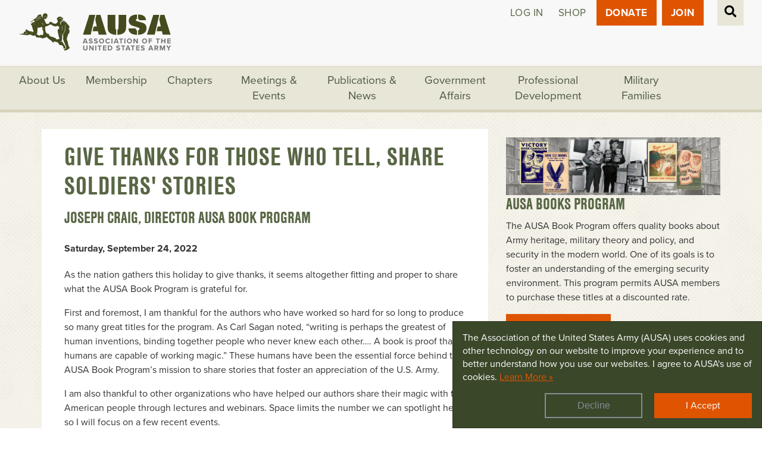

--- FILE ---
content_type: text/css
request_url: https://www.ausa.org/sites/default/files/css/css_bvMapQbjQvrGqc4yJg-Y0qMMTLz5t6w5wC7gVPTSUZI.css
body_size: 82591
content:
.node__content{font-size:1.071em;margin-top:10px;}.node--view-mode-teaser{border-bottom:1px solid #d3d7d9;margin-bottom:30px;padding-bottom:15px;}.node--view-mode-teaser h2{margin-top:0;padding-top:0.5em;}.node--view-mode-teaser h2 a{color:#181818;}.node--view-mode-teaser.node--sticky{background:#f9f9f9;background:rgba(0,0,0,0.024);border:1px solid #d3d7d9;padding:0 15px 15px;}.node--view-mode-teaser .node__content{clear:none;font-size:1em;line-height:1.6;}.node__meta{font-size:0.857em;color:#68696b;margin-bottom:-5px;}.node__meta .field--name-field-user-picture img{float:left;margin:1px 20px 0 0;}[dir="rtl"] .node__meta .field--name-field-user-picture img{float:right;margin-left:20px;margin-right:0;}.node__links{text-align:right;font-size:0.93em;}[dir="rtl"] .node__links{text-align:left;}.node--unpublished{padding:20px 15px 0;}.node--unpublished .comment-text .comment-arrow{border-left:1px solid #fff4f4;border-right:1px solid #fff4f4;}
:root{--blue:#007bff;--indigo:#6610f2;--purple:#6f42c1;--pink:#e83e8c;--red:#c62828;--orange:#fd7e14;--yellow:#ffc107;--green:#4e5a42;--teal:#20c997;--cyan:#17a2b8;--white:#fff;--gray:#6c757d;--gray-dark:#343a40;--primary:#0079C0;--secondary:#A8CF45;--success:#4e5a42;--info:#17a2b8;--warning:#ffc107;--danger:#c62828;--light:#f8f9fa;--dark:#343a40;--breakpoint-xs:0;--breakpoint-sm:480px;--breakpoint-md:768px;--breakpoint-lg:992px;--breakpoint-xl:1200px;--font-family-sans-serif:-apple-system,system-ui,BlinkMacSystemFont,"Segoe UI",Roboto,"Helvetica Neue",Arial,sans-serif;--font-family-monospace:Menlo,Monaco,Consolas,"Liberation Mono","Courier New",monospace;}*,*::before,*::after{-webkit-box-sizing:border-box;box-sizing:border-box;}html{font-family:sans-serif;line-height:1.15;-webkit-text-size-adjust:100%;-webkit-tap-highlight-color:rgba(0,0,0,0);}article,aside,figcaption,figure,footer,header,hgroup,main,nav,section{display:block;}body{margin:0;font-family:-apple-system,system-ui,BlinkMacSystemFont,"Segoe UI",Roboto,"Helvetica Neue",Arial,sans-serif;font-size:1rem;font-weight:normal;line-height:1.5;color:#212529;text-align:left;background-color:#fff;}[tabindex="-1"]:focus:not(:focus-visible){outline:0 !important;}hr{-webkit-box-sizing:content-box;box-sizing:content-box;height:0;overflow:visible;}h1,h2,h3,h4,h5,h6{margin-top:0;margin-bottom:0.5rem;}p{margin-top:0;margin-bottom:1rem;}abbr[title],abbr[data-original-title]{text-decoration:underline;-webkit-text-decoration:underline dotted;text-decoration:underline dotted;cursor:help;border-bottom:0;-webkit-text-decoration-skip-ink:none;text-decoration-skip-ink:none;}address{margin-bottom:1rem;font-style:normal;line-height:inherit;}ol,ul,dl{margin-top:0;margin-bottom:1rem;}ol ol,ul ul,ol ul,ul ol{margin-bottom:0;}dt{font-weight:bold;}dd{margin-bottom:.5rem;margin-left:0;}blockquote{margin:0 0 1rem;}b,strong{font-weight:bolder;}small{font-size:80%;}sub,sup{position:relative;font-size:75%;line-height:0;vertical-align:baseline;}sub{bottom:-.25em;}sup{top:-.5em;}a{color:#0079C0;text-decoration:none;background-color:transparent;}a:hover{color:#004974;text-decoration:underline;}a:not([href]):not([class]){color:inherit;text-decoration:none;}a:not([href]):not([class]):hover{color:inherit;text-decoration:none;}pre,code,kbd,samp{font-family:Menlo,Monaco,Consolas,"Liberation Mono","Courier New",monospace;font-size:1em;}pre{margin-top:0;margin-bottom:1rem;overflow:auto;-ms-overflow-style:scrollbar;}figure{margin:0 0 1rem;}img{vertical-align:middle;border-style:none;}svg{overflow:hidden;vertical-align:middle;}table{border-collapse:collapse;}caption{padding-top:0.75rem;padding-bottom:0.75rem;color:#6c757d;text-align:left;caption-side:bottom;}th{text-align:inherit;text-align:-webkit-match-parent;}label{display:inline-block;margin-bottom:0.5rem;}button{border-radius:0;}button:focus:not(:focus-visible){outline:0;}input,button,select,optgroup,textarea{margin:0;font-family:inherit;font-size:inherit;line-height:inherit;}button,input{overflow:visible;}button,select{text-transform:none;}[role="button"]{cursor:pointer;}select{word-wrap:normal;}button,[type="button"],[type="reset"],[type="submit"]{-webkit-appearance:button;}button:not(:disabled),[type="button"]:not(:disabled),[type="reset"]:not(:disabled),[type="submit"]:not(:disabled){cursor:pointer;}button::-moz-focus-inner,[type="button"]::-moz-focus-inner,[type="reset"]::-moz-focus-inner,[type="submit"]::-moz-focus-inner{padding:0;border-style:none;}input[type="radio"],input[type="checkbox"]{-webkit-box-sizing:border-box;box-sizing:border-box;padding:0;}textarea{overflow:auto;resize:vertical;}fieldset{min-width:0;padding:0;margin:0;border:0;}legend{display:block;width:100%;max-width:100%;padding:0;margin-bottom:.5rem;font-size:1.5rem;line-height:inherit;color:inherit;white-space:normal;}@media (max-width:1200px){legend{font-size:calc(1.275rem + 0.3vw);}}progress{vertical-align:baseline;}[type="number"]::-webkit-inner-spin-button,[type="number"]::-webkit-outer-spin-button{height:auto;}[type="search"]{outline-offset:-2px;-webkit-appearance:none;}[type="search"]::-webkit-search-decoration{-webkit-appearance:none;}::-webkit-file-upload-button{font:inherit;-webkit-appearance:button;}output{display:inline-block;}summary{display:list-item;cursor:pointer;}template{display:none;}[hidden]{display:none !important;}h1,h2,h3,h4,h5,h6,.h1,.h2,.h3,.h4,.h5,.h6{margin-bottom:0.5rem;font-weight:500;line-height:1.1;}h1,.h1{font-size:2.5rem;}@media (max-width:1200px){h1,.h1{font-size:calc(1.375rem + 1.5vw);}}h2,.h2{font-size:2rem;}@media (max-width:1200px){h2,.h2{font-size:calc(1.325rem + 0.9vw);}}h3,.h3{font-size:1.75rem;}@media (max-width:1200px){h3,.h3{font-size:calc(1.3rem + 0.6vw);}}h4,.h4{font-size:1.5rem;}@media (max-width:1200px){h4,.h4{font-size:calc(1.275rem + 0.3vw);}}h5,.h5{font-size:1.25rem;}h6,.h6{font-size:1rem;}.lead{font-size:1.25rem;font-weight:300;}.display-1{font-size:6rem;font-weight:300;line-height:1.1;}@media (max-width:1200px){.display-1{font-size:calc(1.725rem + 5.7vw);}}.display-2{font-size:5.5rem;font-weight:300;line-height:1.1;}@media (max-width:1200px){.display-2{font-size:calc(1.675rem + 5.1vw);}}.display-3{font-size:4.5rem;font-weight:300;line-height:1.1;}@media (max-width:1200px){.display-3{font-size:calc(1.575rem + 3.9vw);}}.display-4{font-size:3.5rem;font-weight:300;line-height:1.1;}@media (max-width:1200px){.display-4{font-size:calc(1.475rem + 2.7vw);}}hr{margin-top:1rem;margin-bottom:1rem;border:0;border-top:1px solid rgba(0,0,0,0.1);}small,.small{font-size:80%;font-weight:normal;}mark,.mark{padding:0.2em;background-color:#fcf8e3;}.list-unstyled{padding-left:0;list-style:none;}.list-inline{padding-left:0;list-style:none;}.list-inline-item{display:inline-block;}.list-inline-item:not(:last-child){margin-right:0.5rem;}.initialism{font-size:90%;text-transform:uppercase;}.blockquote{margin-bottom:1rem;font-size:1.25rem;}.blockquote-footer{display:block;font-size:80%;color:#6c757d;}.blockquote-footer::before{content:"\2014\00A0";}.img-fluid{max-width:100%;height:auto;}.img-thumbnail{padding:0.25rem;background-color:#fff;border:1px solid #dee2e6;border-radius:0.25rem;max-width:100%;height:auto;}.figure{display:inline-block;}.figure-img{margin-bottom:0.5rem;line-height:1;}.figure-caption{font-size:90%;color:#6c757d;}code{font-size:87.5%;color:#e83e8c;word-wrap:break-word;}a > code{color:inherit;}kbd{padding:0.2rem 0.4rem;font-size:87.5%;color:#fff;background-color:#212529;border-radius:0.2rem;}kbd kbd{padding:0;font-size:100%;font-weight:bold;}pre{display:block;font-size:87.5%;color:#212529;}pre code{font-size:inherit;color:inherit;word-break:normal;}.pre-scrollable{max-height:340px;overflow-y:scroll;}.container,.container-fluid,.container-sm,.container-md,.container-lg,.container-xl{width:100%;padding-right:15px;padding-left:15px;margin-right:auto;margin-left:auto;}@media (min-width:480px){.container,.container-sm{max-width:540px;}}@media (min-width:768px){.container,.container-sm,.container-md{max-width:720px;}}@media (min-width:992px){.container,.container-sm,.container-md,.container-lg{max-width:960px;}}@media (min-width:1200px){.container,.container-sm,.container-md,.container-lg,.container-xl{max-width:1140px;}}.row{display:-webkit-box;display:-webkit-flex;display:-ms-flexbox;display:flex;-webkit-flex-wrap:wrap;-ms-flex-wrap:wrap;flex-wrap:wrap;margin-right:-15px;margin-left:-15px;}.no-gutters{margin-right:0;margin-left:0;}.no-gutters > .col,.no-gutters > [class*="col-"]{padding-right:0;padding-left:0;}.col-1,.col-2,.col-3,.col-4,.col-5,.col-6,.col-7,.col-8,.col-9,.col-10,.col-11,.col-12,.col,.col-auto,.col-sm-1,.col-sm-2,.col-sm-3,.col-sm-4,.col-sm-5,.col-sm-6,.col-sm-7,.col-sm-8,.col-sm-9,.col-sm-10,.col-sm-11,.col-sm-12,.col-sm,.col-sm-auto,.col-md-1,.col-md-2,.col-md-3,.col-md-4,.col-md-5,.col-md-6,.col-md-7,.col-md-8,.col-md-9,.col-md-10,.col-md-11,.col-md-12,.col-md,.col-md-auto,.col-lg-1,.col-lg-2,.col-lg-3,.col-lg-4,.col-lg-5,.col-lg-6,.col-lg-7,.col-lg-8,.col-lg-9,.col-lg-10,.col-lg-11,.col-lg-12,.col-lg,.col-lg-auto,.col-xl-1,.col-xl-2,.col-xl-3,.col-xl-4,.col-xl-5,.col-xl-6,.col-xl-7,.col-xl-8,.col-xl-9,.col-xl-10,.col-xl-11,.col-xl-12,.col-xl,.col-xl-auto{position:relative;width:100%;padding-right:15px;padding-left:15px;}.col{-webkit-flex-basis:0;-ms-flex-preferred-size:0;flex-basis:0;-webkit-box-flex:1;-webkit-flex-grow:1;-ms-flex-positive:1;flex-grow:1;max-width:100%;}.row-cols-1 > *{-webkit-box-flex:0;-webkit-flex:0 0 100%;-ms-flex:0 0 100%;flex:0 0 100%;max-width:100%;}.row-cols-2 > *{-webkit-box-flex:0;-webkit-flex:0 0 50%;-ms-flex:0 0 50%;flex:0 0 50%;max-width:50%;}.row-cols-3 > *{-webkit-box-flex:0;-webkit-flex:0 0 33.33333%;-ms-flex:0 0 33.33333%;flex:0 0 33.33333%;max-width:33.33333%;}.row-cols-4 > *{-webkit-box-flex:0;-webkit-flex:0 0 25%;-ms-flex:0 0 25%;flex:0 0 25%;max-width:25%;}.row-cols-5 > *{-webkit-box-flex:0;-webkit-flex:0 0 20%;-ms-flex:0 0 20%;flex:0 0 20%;max-width:20%;}.row-cols-6 > *{-webkit-box-flex:0;-webkit-flex:0 0 16.66667%;-ms-flex:0 0 16.66667%;flex:0 0 16.66667%;max-width:16.66667%;}.col-auto{-webkit-box-flex:0;-webkit-flex:0 0 auto;-ms-flex:0 0 auto;flex:0 0 auto;width:auto;max-width:100%;}.col-1{-webkit-box-flex:0;-webkit-flex:0 0 8.33333%;-ms-flex:0 0 8.33333%;flex:0 0 8.33333%;max-width:8.33333%;}.col-2{-webkit-box-flex:0;-webkit-flex:0 0 16.66667%;-ms-flex:0 0 16.66667%;flex:0 0 16.66667%;max-width:16.66667%;}.col-3{-webkit-box-flex:0;-webkit-flex:0 0 25%;-ms-flex:0 0 25%;flex:0 0 25%;max-width:25%;}.col-4{-webkit-box-flex:0;-webkit-flex:0 0 33.33333%;-ms-flex:0 0 33.33333%;flex:0 0 33.33333%;max-width:33.33333%;}.col-5{-webkit-box-flex:0;-webkit-flex:0 0 41.66667%;-ms-flex:0 0 41.66667%;flex:0 0 41.66667%;max-width:41.66667%;}.col-6{-webkit-box-flex:0;-webkit-flex:0 0 50%;-ms-flex:0 0 50%;flex:0 0 50%;max-width:50%;}.col-7{-webkit-box-flex:0;-webkit-flex:0 0 58.33333%;-ms-flex:0 0 58.33333%;flex:0 0 58.33333%;max-width:58.33333%;}.col-8{-webkit-box-flex:0;-webkit-flex:0 0 66.66667%;-ms-flex:0 0 66.66667%;flex:0 0 66.66667%;max-width:66.66667%;}.col-9{-webkit-box-flex:0;-webkit-flex:0 0 75%;-ms-flex:0 0 75%;flex:0 0 75%;max-width:75%;}.col-10{-webkit-box-flex:0;-webkit-flex:0 0 83.33333%;-ms-flex:0 0 83.33333%;flex:0 0 83.33333%;max-width:83.33333%;}.col-11{-webkit-box-flex:0;-webkit-flex:0 0 91.66667%;-ms-flex:0 0 91.66667%;flex:0 0 91.66667%;max-width:91.66667%;}.col-12{-webkit-box-flex:0;-webkit-flex:0 0 100%;-ms-flex:0 0 100%;flex:0 0 100%;max-width:100%;}.order-first{-webkit-box-ordinal-group:0;-webkit-order:-1;-ms-flex-order:-1;order:-1;}.order-last{-webkit-box-ordinal-group:14;-webkit-order:13;-ms-flex-order:13;order:13;}.order-0{-webkit-box-ordinal-group:1;-webkit-order:0;-ms-flex-order:0;order:0;}.order-1{-webkit-box-ordinal-group:2;-webkit-order:1;-ms-flex-order:1;order:1;}.order-2{-webkit-box-ordinal-group:3;-webkit-order:2;-ms-flex-order:2;order:2;}.order-3{-webkit-box-ordinal-group:4;-webkit-order:3;-ms-flex-order:3;order:3;}.order-4{-webkit-box-ordinal-group:5;-webkit-order:4;-ms-flex-order:4;order:4;}.order-5{-webkit-box-ordinal-group:6;-webkit-order:5;-ms-flex-order:5;order:5;}.order-6{-webkit-box-ordinal-group:7;-webkit-order:6;-ms-flex-order:6;order:6;}.order-7{-webkit-box-ordinal-group:8;-webkit-order:7;-ms-flex-order:7;order:7;}.order-8{-webkit-box-ordinal-group:9;-webkit-order:8;-ms-flex-order:8;order:8;}.order-9{-webkit-box-ordinal-group:10;-webkit-order:9;-ms-flex-order:9;order:9;}.order-10{-webkit-box-ordinal-group:11;-webkit-order:10;-ms-flex-order:10;order:10;}.order-11{-webkit-box-ordinal-group:12;-webkit-order:11;-ms-flex-order:11;order:11;}.order-12{-webkit-box-ordinal-group:13;-webkit-order:12;-ms-flex-order:12;order:12;}.offset-1{margin-left:8.33333%;}.offset-2{margin-left:16.66667%;}.offset-3{margin-left:25%;}.offset-4{margin-left:33.33333%;}.offset-5{margin-left:41.66667%;}.offset-6{margin-left:50%;}.offset-7{margin-left:58.33333%;}.offset-8{margin-left:66.66667%;}.offset-9{margin-left:75%;}.offset-10{margin-left:83.33333%;}.offset-11{margin-left:91.66667%;}@media (min-width:480px){.col-sm{-webkit-flex-basis:0;-ms-flex-preferred-size:0;flex-basis:0;-webkit-box-flex:1;-webkit-flex-grow:1;-ms-flex-positive:1;flex-grow:1;max-width:100%;}.row-cols-sm-1 > *{-webkit-box-flex:0;-webkit-flex:0 0 100%;-ms-flex:0 0 100%;flex:0 0 100%;max-width:100%;}.row-cols-sm-2 > *{-webkit-box-flex:0;-webkit-flex:0 0 50%;-ms-flex:0 0 50%;flex:0 0 50%;max-width:50%;}.row-cols-sm-3 > *{-webkit-box-flex:0;-webkit-flex:0 0 33.33333%;-ms-flex:0 0 33.33333%;flex:0 0 33.33333%;max-width:33.33333%;}.row-cols-sm-4 > *{-webkit-box-flex:0;-webkit-flex:0 0 25%;-ms-flex:0 0 25%;flex:0 0 25%;max-width:25%;}.row-cols-sm-5 > *{-webkit-box-flex:0;-webkit-flex:0 0 20%;-ms-flex:0 0 20%;flex:0 0 20%;max-width:20%;}.row-cols-sm-6 > *{-webkit-box-flex:0;-webkit-flex:0 0 16.66667%;-ms-flex:0 0 16.66667%;flex:0 0 16.66667%;max-width:16.66667%;}.col-sm-auto{-webkit-box-flex:0;-webkit-flex:0 0 auto;-ms-flex:0 0 auto;flex:0 0 auto;width:auto;max-width:100%;}.col-sm-1{-webkit-box-flex:0;-webkit-flex:0 0 8.33333%;-ms-flex:0 0 8.33333%;flex:0 0 8.33333%;max-width:8.33333%;}.col-sm-2{-webkit-box-flex:0;-webkit-flex:0 0 16.66667%;-ms-flex:0 0 16.66667%;flex:0 0 16.66667%;max-width:16.66667%;}.col-sm-3{-webkit-box-flex:0;-webkit-flex:0 0 25%;-ms-flex:0 0 25%;flex:0 0 25%;max-width:25%;}.col-sm-4{-webkit-box-flex:0;-webkit-flex:0 0 33.33333%;-ms-flex:0 0 33.33333%;flex:0 0 33.33333%;max-width:33.33333%;}.col-sm-5{-webkit-box-flex:0;-webkit-flex:0 0 41.66667%;-ms-flex:0 0 41.66667%;flex:0 0 41.66667%;max-width:41.66667%;}.col-sm-6{-webkit-box-flex:0;-webkit-flex:0 0 50%;-ms-flex:0 0 50%;flex:0 0 50%;max-width:50%;}.col-sm-7{-webkit-box-flex:0;-webkit-flex:0 0 58.33333%;-ms-flex:0 0 58.33333%;flex:0 0 58.33333%;max-width:58.33333%;}.col-sm-8{-webkit-box-flex:0;-webkit-flex:0 0 66.66667%;-ms-flex:0 0 66.66667%;flex:0 0 66.66667%;max-width:66.66667%;}.col-sm-9{-webkit-box-flex:0;-webkit-flex:0 0 75%;-ms-flex:0 0 75%;flex:0 0 75%;max-width:75%;}.col-sm-10{-webkit-box-flex:0;-webkit-flex:0 0 83.33333%;-ms-flex:0 0 83.33333%;flex:0 0 83.33333%;max-width:83.33333%;}.col-sm-11{-webkit-box-flex:0;-webkit-flex:0 0 91.66667%;-ms-flex:0 0 91.66667%;flex:0 0 91.66667%;max-width:91.66667%;}.col-sm-12{-webkit-box-flex:0;-webkit-flex:0 0 100%;-ms-flex:0 0 100%;flex:0 0 100%;max-width:100%;}.order-sm-first{-webkit-box-ordinal-group:0;-webkit-order:-1;-ms-flex-order:-1;order:-1;}.order-sm-last{-webkit-box-ordinal-group:14;-webkit-order:13;-ms-flex-order:13;order:13;}.order-sm-0{-webkit-box-ordinal-group:1;-webkit-order:0;-ms-flex-order:0;order:0;}.order-sm-1{-webkit-box-ordinal-group:2;-webkit-order:1;-ms-flex-order:1;order:1;}.order-sm-2{-webkit-box-ordinal-group:3;-webkit-order:2;-ms-flex-order:2;order:2;}.order-sm-3{-webkit-box-ordinal-group:4;-webkit-order:3;-ms-flex-order:3;order:3;}.order-sm-4{-webkit-box-ordinal-group:5;-webkit-order:4;-ms-flex-order:4;order:4;}.order-sm-5{-webkit-box-ordinal-group:6;-webkit-order:5;-ms-flex-order:5;order:5;}.order-sm-6{-webkit-box-ordinal-group:7;-webkit-order:6;-ms-flex-order:6;order:6;}.order-sm-7{-webkit-box-ordinal-group:8;-webkit-order:7;-ms-flex-order:7;order:7;}.order-sm-8{-webkit-box-ordinal-group:9;-webkit-order:8;-ms-flex-order:8;order:8;}.order-sm-9{-webkit-box-ordinal-group:10;-webkit-order:9;-ms-flex-order:9;order:9;}.order-sm-10{-webkit-box-ordinal-group:11;-webkit-order:10;-ms-flex-order:10;order:10;}.order-sm-11{-webkit-box-ordinal-group:12;-webkit-order:11;-ms-flex-order:11;order:11;}.order-sm-12{-webkit-box-ordinal-group:13;-webkit-order:12;-ms-flex-order:12;order:12;}.offset-sm-0{margin-left:0;}.offset-sm-1{margin-left:8.33333%;}.offset-sm-2{margin-left:16.66667%;}.offset-sm-3{margin-left:25%;}.offset-sm-4{margin-left:33.33333%;}.offset-sm-5{margin-left:41.66667%;}.offset-sm-6{margin-left:50%;}.offset-sm-7{margin-left:58.33333%;}.offset-sm-8{margin-left:66.66667%;}.offset-sm-9{margin-left:75%;}.offset-sm-10{margin-left:83.33333%;}.offset-sm-11{margin-left:91.66667%;}}@media (min-width:768px){.col-md{-webkit-flex-basis:0;-ms-flex-preferred-size:0;flex-basis:0;-webkit-box-flex:1;-webkit-flex-grow:1;-ms-flex-positive:1;flex-grow:1;max-width:100%;}.row-cols-md-1 > *{-webkit-box-flex:0;-webkit-flex:0 0 100%;-ms-flex:0 0 100%;flex:0 0 100%;max-width:100%;}.row-cols-md-2 > *{-webkit-box-flex:0;-webkit-flex:0 0 50%;-ms-flex:0 0 50%;flex:0 0 50%;max-width:50%;}.row-cols-md-3 > *{-webkit-box-flex:0;-webkit-flex:0 0 33.33333%;-ms-flex:0 0 33.33333%;flex:0 0 33.33333%;max-width:33.33333%;}.row-cols-md-4 > *{-webkit-box-flex:0;-webkit-flex:0 0 25%;-ms-flex:0 0 25%;flex:0 0 25%;max-width:25%;}.row-cols-md-5 > *{-webkit-box-flex:0;-webkit-flex:0 0 20%;-ms-flex:0 0 20%;flex:0 0 20%;max-width:20%;}.row-cols-md-6 > *{-webkit-box-flex:0;-webkit-flex:0 0 16.66667%;-ms-flex:0 0 16.66667%;flex:0 0 16.66667%;max-width:16.66667%;}.col-md-auto{-webkit-box-flex:0;-webkit-flex:0 0 auto;-ms-flex:0 0 auto;flex:0 0 auto;width:auto;max-width:100%;}.col-md-1{-webkit-box-flex:0;-webkit-flex:0 0 8.33333%;-ms-flex:0 0 8.33333%;flex:0 0 8.33333%;max-width:8.33333%;}.col-md-2{-webkit-box-flex:0;-webkit-flex:0 0 16.66667%;-ms-flex:0 0 16.66667%;flex:0 0 16.66667%;max-width:16.66667%;}.col-md-3{-webkit-box-flex:0;-webkit-flex:0 0 25%;-ms-flex:0 0 25%;flex:0 0 25%;max-width:25%;}.col-md-4{-webkit-box-flex:0;-webkit-flex:0 0 33.33333%;-ms-flex:0 0 33.33333%;flex:0 0 33.33333%;max-width:33.33333%;}.col-md-5{-webkit-box-flex:0;-webkit-flex:0 0 41.66667%;-ms-flex:0 0 41.66667%;flex:0 0 41.66667%;max-width:41.66667%;}.col-md-6{-webkit-box-flex:0;-webkit-flex:0 0 50%;-ms-flex:0 0 50%;flex:0 0 50%;max-width:50%;}.col-md-7{-webkit-box-flex:0;-webkit-flex:0 0 58.33333%;-ms-flex:0 0 58.33333%;flex:0 0 58.33333%;max-width:58.33333%;}.col-md-8{-webkit-box-flex:0;-webkit-flex:0 0 66.66667%;-ms-flex:0 0 66.66667%;flex:0 0 66.66667%;max-width:66.66667%;}.col-md-9{-webkit-box-flex:0;-webkit-flex:0 0 75%;-ms-flex:0 0 75%;flex:0 0 75%;max-width:75%;}.col-md-10{-webkit-box-flex:0;-webkit-flex:0 0 83.33333%;-ms-flex:0 0 83.33333%;flex:0 0 83.33333%;max-width:83.33333%;}.col-md-11{-webkit-box-flex:0;-webkit-flex:0 0 91.66667%;-ms-flex:0 0 91.66667%;flex:0 0 91.66667%;max-width:91.66667%;}.col-md-12{-webkit-box-flex:0;-webkit-flex:0 0 100%;-ms-flex:0 0 100%;flex:0 0 100%;max-width:100%;}.order-md-first{-webkit-box-ordinal-group:0;-webkit-order:-1;-ms-flex-order:-1;order:-1;}.order-md-last{-webkit-box-ordinal-group:14;-webkit-order:13;-ms-flex-order:13;order:13;}.order-md-0{-webkit-box-ordinal-group:1;-webkit-order:0;-ms-flex-order:0;order:0;}.order-md-1{-webkit-box-ordinal-group:2;-webkit-order:1;-ms-flex-order:1;order:1;}.order-md-2{-webkit-box-ordinal-group:3;-webkit-order:2;-ms-flex-order:2;order:2;}.order-md-3{-webkit-box-ordinal-group:4;-webkit-order:3;-ms-flex-order:3;order:3;}.order-md-4{-webkit-box-ordinal-group:5;-webkit-order:4;-ms-flex-order:4;order:4;}.order-md-5{-webkit-box-ordinal-group:6;-webkit-order:5;-ms-flex-order:5;order:5;}.order-md-6{-webkit-box-ordinal-group:7;-webkit-order:6;-ms-flex-order:6;order:6;}.order-md-7{-webkit-box-ordinal-group:8;-webkit-order:7;-ms-flex-order:7;order:7;}.order-md-8{-webkit-box-ordinal-group:9;-webkit-order:8;-ms-flex-order:8;order:8;}.order-md-9{-webkit-box-ordinal-group:10;-webkit-order:9;-ms-flex-order:9;order:9;}.order-md-10{-webkit-box-ordinal-group:11;-webkit-order:10;-ms-flex-order:10;order:10;}.order-md-11{-webkit-box-ordinal-group:12;-webkit-order:11;-ms-flex-order:11;order:11;}.order-md-12{-webkit-box-ordinal-group:13;-webkit-order:12;-ms-flex-order:12;order:12;}.offset-md-0{margin-left:0;}.offset-md-1{margin-left:8.33333%;}.offset-md-2{margin-left:16.66667%;}.offset-md-3{margin-left:25%;}.offset-md-4{margin-left:33.33333%;}.offset-md-5{margin-left:41.66667%;}.offset-md-6{margin-left:50%;}.offset-md-7{margin-left:58.33333%;}.offset-md-8{margin-left:66.66667%;}.offset-md-9{margin-left:75%;}.offset-md-10{margin-left:83.33333%;}.offset-md-11{margin-left:91.66667%;}}@media (min-width:992px){.col-lg{-webkit-flex-basis:0;-ms-flex-preferred-size:0;flex-basis:0;-webkit-box-flex:1;-webkit-flex-grow:1;-ms-flex-positive:1;flex-grow:1;max-width:100%;}.row-cols-lg-1 > *{-webkit-box-flex:0;-webkit-flex:0 0 100%;-ms-flex:0 0 100%;flex:0 0 100%;max-width:100%;}.row-cols-lg-2 > *{-webkit-box-flex:0;-webkit-flex:0 0 50%;-ms-flex:0 0 50%;flex:0 0 50%;max-width:50%;}.row-cols-lg-3 > *{-webkit-box-flex:0;-webkit-flex:0 0 33.33333%;-ms-flex:0 0 33.33333%;flex:0 0 33.33333%;max-width:33.33333%;}.row-cols-lg-4 > *{-webkit-box-flex:0;-webkit-flex:0 0 25%;-ms-flex:0 0 25%;flex:0 0 25%;max-width:25%;}.row-cols-lg-5 > *{-webkit-box-flex:0;-webkit-flex:0 0 20%;-ms-flex:0 0 20%;flex:0 0 20%;max-width:20%;}.row-cols-lg-6 > *{-webkit-box-flex:0;-webkit-flex:0 0 16.66667%;-ms-flex:0 0 16.66667%;flex:0 0 16.66667%;max-width:16.66667%;}.col-lg-auto{-webkit-box-flex:0;-webkit-flex:0 0 auto;-ms-flex:0 0 auto;flex:0 0 auto;width:auto;max-width:100%;}.col-lg-1{-webkit-box-flex:0;-webkit-flex:0 0 8.33333%;-ms-flex:0 0 8.33333%;flex:0 0 8.33333%;max-width:8.33333%;}.col-lg-2{-webkit-box-flex:0;-webkit-flex:0 0 16.66667%;-ms-flex:0 0 16.66667%;flex:0 0 16.66667%;max-width:16.66667%;}.col-lg-3{-webkit-box-flex:0;-webkit-flex:0 0 25%;-ms-flex:0 0 25%;flex:0 0 25%;max-width:25%;}.col-lg-4{-webkit-box-flex:0;-webkit-flex:0 0 33.33333%;-ms-flex:0 0 33.33333%;flex:0 0 33.33333%;max-width:33.33333%;}.col-lg-5{-webkit-box-flex:0;-webkit-flex:0 0 41.66667%;-ms-flex:0 0 41.66667%;flex:0 0 41.66667%;max-width:41.66667%;}.col-lg-6{-webkit-box-flex:0;-webkit-flex:0 0 50%;-ms-flex:0 0 50%;flex:0 0 50%;max-width:50%;}.col-lg-7{-webkit-box-flex:0;-webkit-flex:0 0 58.33333%;-ms-flex:0 0 58.33333%;flex:0 0 58.33333%;max-width:58.33333%;}.col-lg-8{-webkit-box-flex:0;-webkit-flex:0 0 66.66667%;-ms-flex:0 0 66.66667%;flex:0 0 66.66667%;max-width:66.66667%;}.col-lg-9{-webkit-box-flex:0;-webkit-flex:0 0 75%;-ms-flex:0 0 75%;flex:0 0 75%;max-width:75%;}.col-lg-10{-webkit-box-flex:0;-webkit-flex:0 0 83.33333%;-ms-flex:0 0 83.33333%;flex:0 0 83.33333%;max-width:83.33333%;}.col-lg-11{-webkit-box-flex:0;-webkit-flex:0 0 91.66667%;-ms-flex:0 0 91.66667%;flex:0 0 91.66667%;max-width:91.66667%;}.col-lg-12{-webkit-box-flex:0;-webkit-flex:0 0 100%;-ms-flex:0 0 100%;flex:0 0 100%;max-width:100%;}.order-lg-first{-webkit-box-ordinal-group:0;-webkit-order:-1;-ms-flex-order:-1;order:-1;}.order-lg-last{-webkit-box-ordinal-group:14;-webkit-order:13;-ms-flex-order:13;order:13;}.order-lg-0{-webkit-box-ordinal-group:1;-webkit-order:0;-ms-flex-order:0;order:0;}.order-lg-1{-webkit-box-ordinal-group:2;-webkit-order:1;-ms-flex-order:1;order:1;}.order-lg-2{-webkit-box-ordinal-group:3;-webkit-order:2;-ms-flex-order:2;order:2;}.order-lg-3{-webkit-box-ordinal-group:4;-webkit-order:3;-ms-flex-order:3;order:3;}.order-lg-4{-webkit-box-ordinal-group:5;-webkit-order:4;-ms-flex-order:4;order:4;}.order-lg-5{-webkit-box-ordinal-group:6;-webkit-order:5;-ms-flex-order:5;order:5;}.order-lg-6{-webkit-box-ordinal-group:7;-webkit-order:6;-ms-flex-order:6;order:6;}.order-lg-7{-webkit-box-ordinal-group:8;-webkit-order:7;-ms-flex-order:7;order:7;}.order-lg-8{-webkit-box-ordinal-group:9;-webkit-order:8;-ms-flex-order:8;order:8;}.order-lg-9{-webkit-box-ordinal-group:10;-webkit-order:9;-ms-flex-order:9;order:9;}.order-lg-10{-webkit-box-ordinal-group:11;-webkit-order:10;-ms-flex-order:10;order:10;}.order-lg-11{-webkit-box-ordinal-group:12;-webkit-order:11;-ms-flex-order:11;order:11;}.order-lg-12{-webkit-box-ordinal-group:13;-webkit-order:12;-ms-flex-order:12;order:12;}.offset-lg-0{margin-left:0;}.offset-lg-1{margin-left:8.33333%;}.offset-lg-2{margin-left:16.66667%;}.offset-lg-3{margin-left:25%;}.offset-lg-4{margin-left:33.33333%;}.offset-lg-5{margin-left:41.66667%;}.offset-lg-6{margin-left:50%;}.offset-lg-7{margin-left:58.33333%;}.offset-lg-8{margin-left:66.66667%;}.offset-lg-9{margin-left:75%;}.offset-lg-10{margin-left:83.33333%;}.offset-lg-11{margin-left:91.66667%;}}@media (min-width:1200px){.col-xl{-webkit-flex-basis:0;-ms-flex-preferred-size:0;flex-basis:0;-webkit-box-flex:1;-webkit-flex-grow:1;-ms-flex-positive:1;flex-grow:1;max-width:100%;}.row-cols-xl-1 > *{-webkit-box-flex:0;-webkit-flex:0 0 100%;-ms-flex:0 0 100%;flex:0 0 100%;max-width:100%;}.row-cols-xl-2 > *{-webkit-box-flex:0;-webkit-flex:0 0 50%;-ms-flex:0 0 50%;flex:0 0 50%;max-width:50%;}.row-cols-xl-3 > *{-webkit-box-flex:0;-webkit-flex:0 0 33.33333%;-ms-flex:0 0 33.33333%;flex:0 0 33.33333%;max-width:33.33333%;}.row-cols-xl-4 > *{-webkit-box-flex:0;-webkit-flex:0 0 25%;-ms-flex:0 0 25%;flex:0 0 25%;max-width:25%;}.row-cols-xl-5 > *{-webkit-box-flex:0;-webkit-flex:0 0 20%;-ms-flex:0 0 20%;flex:0 0 20%;max-width:20%;}.row-cols-xl-6 > *{-webkit-box-flex:0;-webkit-flex:0 0 16.66667%;-ms-flex:0 0 16.66667%;flex:0 0 16.66667%;max-width:16.66667%;}.col-xl-auto{-webkit-box-flex:0;-webkit-flex:0 0 auto;-ms-flex:0 0 auto;flex:0 0 auto;width:auto;max-width:100%;}.col-xl-1{-webkit-box-flex:0;-webkit-flex:0 0 8.33333%;-ms-flex:0 0 8.33333%;flex:0 0 8.33333%;max-width:8.33333%;}.col-xl-2{-webkit-box-flex:0;-webkit-flex:0 0 16.66667%;-ms-flex:0 0 16.66667%;flex:0 0 16.66667%;max-width:16.66667%;}.col-xl-3{-webkit-box-flex:0;-webkit-flex:0 0 25%;-ms-flex:0 0 25%;flex:0 0 25%;max-width:25%;}.col-xl-4{-webkit-box-flex:0;-webkit-flex:0 0 33.33333%;-ms-flex:0 0 33.33333%;flex:0 0 33.33333%;max-width:33.33333%;}.col-xl-5{-webkit-box-flex:0;-webkit-flex:0 0 41.66667%;-ms-flex:0 0 41.66667%;flex:0 0 41.66667%;max-width:41.66667%;}.col-xl-6{-webkit-box-flex:0;-webkit-flex:0 0 50%;-ms-flex:0 0 50%;flex:0 0 50%;max-width:50%;}.col-xl-7{-webkit-box-flex:0;-webkit-flex:0 0 58.33333%;-ms-flex:0 0 58.33333%;flex:0 0 58.33333%;max-width:58.33333%;}.col-xl-8{-webkit-box-flex:0;-webkit-flex:0 0 66.66667%;-ms-flex:0 0 66.66667%;flex:0 0 66.66667%;max-width:66.66667%;}.col-xl-9{-webkit-box-flex:0;-webkit-flex:0 0 75%;-ms-flex:0 0 75%;flex:0 0 75%;max-width:75%;}.col-xl-10{-webkit-box-flex:0;-webkit-flex:0 0 83.33333%;-ms-flex:0 0 83.33333%;flex:0 0 83.33333%;max-width:83.33333%;}.col-xl-11{-webkit-box-flex:0;-webkit-flex:0 0 91.66667%;-ms-flex:0 0 91.66667%;flex:0 0 91.66667%;max-width:91.66667%;}.col-xl-12{-webkit-box-flex:0;-webkit-flex:0 0 100%;-ms-flex:0 0 100%;flex:0 0 100%;max-width:100%;}.order-xl-first{-webkit-box-ordinal-group:0;-webkit-order:-1;-ms-flex-order:-1;order:-1;}.order-xl-last{-webkit-box-ordinal-group:14;-webkit-order:13;-ms-flex-order:13;order:13;}.order-xl-0{-webkit-box-ordinal-group:1;-webkit-order:0;-ms-flex-order:0;order:0;}.order-xl-1{-webkit-box-ordinal-group:2;-webkit-order:1;-ms-flex-order:1;order:1;}.order-xl-2{-webkit-box-ordinal-group:3;-webkit-order:2;-ms-flex-order:2;order:2;}.order-xl-3{-webkit-box-ordinal-group:4;-webkit-order:3;-ms-flex-order:3;order:3;}.order-xl-4{-webkit-box-ordinal-group:5;-webkit-order:4;-ms-flex-order:4;order:4;}.order-xl-5{-webkit-box-ordinal-group:6;-webkit-order:5;-ms-flex-order:5;order:5;}.order-xl-6{-webkit-box-ordinal-group:7;-webkit-order:6;-ms-flex-order:6;order:6;}.order-xl-7{-webkit-box-ordinal-group:8;-webkit-order:7;-ms-flex-order:7;order:7;}.order-xl-8{-webkit-box-ordinal-group:9;-webkit-order:8;-ms-flex-order:8;order:8;}.order-xl-9{-webkit-box-ordinal-group:10;-webkit-order:9;-ms-flex-order:9;order:9;}.order-xl-10{-webkit-box-ordinal-group:11;-webkit-order:10;-ms-flex-order:10;order:10;}.order-xl-11{-webkit-box-ordinal-group:12;-webkit-order:11;-ms-flex-order:11;order:11;}.order-xl-12{-webkit-box-ordinal-group:13;-webkit-order:12;-ms-flex-order:12;order:12;}.offset-xl-0{margin-left:0;}.offset-xl-1{margin-left:8.33333%;}.offset-xl-2{margin-left:16.66667%;}.offset-xl-3{margin-left:25%;}.offset-xl-4{margin-left:33.33333%;}.offset-xl-5{margin-left:41.66667%;}.offset-xl-6{margin-left:50%;}.offset-xl-7{margin-left:58.33333%;}.offset-xl-8{margin-left:66.66667%;}.offset-xl-9{margin-left:75%;}.offset-xl-10{margin-left:83.33333%;}.offset-xl-11{margin-left:91.66667%;}}.table{width:100%;margin-bottom:1rem;color:#212529;}.table th,.table td{padding:0.75rem;vertical-align:top;border-top:1px solid #dee2e6;}.table thead th{vertical-align:bottom;border-bottom:2px solid #dee2e6;}.table tbody + tbody{border-top:2px solid #dee2e6;}.table-sm th,.table-sm td{padding:0.3rem;}.table-bordered{border:1px solid #dee2e6;}.table-bordered th,.table-bordered td{border:1px solid #dee2e6;}.table-bordered thead th,.table-bordered thead td{border-bottom-width:2px;}.table-borderless th,.table-borderless td,.table-borderless thead th,.table-borderless tbody + tbody{border:0;}.table-striped tbody tr:nth-of-type(odd){background-color:rgba(0,0,0,0.05);}.table-hover tbody tr:hover{color:#212529;background-color:rgba(0,0,0,0.075);}.table-primary,.table-primary > th,.table-primary > td{background-color:#b8d9ed;}.table-primary th,.table-primary td,.table-primary thead th,.table-primary tbody + tbody{border-color:#7ab9de;}.table-hover .table-primary:hover{background-color:#a4cee8;}.table-hover .table-primary:hover > td,.table-hover .table-primary:hover > th{background-color:#a4cee8;}.table-secondary,.table-secondary > th,.table-secondary > td{background-color:#e7f2cb;}.table-secondary th,.table-secondary td,.table-secondary thead th,.table-secondary tbody + tbody{border-color:#d2e69e;}.table-hover .table-secondary:hover{background-color:#deedb7;}.table-hover .table-secondary:hover > td,.table-hover .table-secondary:hover > th{background-color:#deedb7;}.table-success,.table-success > th,.table-success > td{background-color:#cdd1ca;}.table-success th,.table-success td,.table-success thead th,.table-success tbody + tbody{border-color:#a3a99d;}.table-hover .table-success:hover{background-color:#c0c5bc;}.table-hover .table-success:hover > td,.table-hover .table-success:hover > th{background-color:#c0c5bc;}.table-info,.table-info > th,.table-info > td{background-color:#bee5eb;}.table-info th,.table-info td,.table-info thead th,.table-info tbody + tbody{border-color:#86cfda;}.table-hover .table-info:hover{background-color:#abdde5;}.table-hover .table-info:hover > td,.table-hover .table-info:hover > th{background-color:#abdde5;}.table-warning,.table-warning > th,.table-warning > td{background-color:#ffeeba;}.table-warning th,.table-warning td,.table-warning thead th,.table-warning tbody + tbody{border-color:#ffdf7e;}.table-hover .table-warning:hover{background-color:#ffe8a1;}.table-hover .table-warning:hover > td,.table-hover .table-warning:hover > th{background-color:#ffe8a1;}.table-danger,.table-danger > th,.table-danger > td{background-color:#efc3c3;}.table-danger th,.table-danger td,.table-danger thead th,.table-danger tbody + tbody{border-color:#e18f8f;}.table-hover .table-danger:hover{background-color:#eaafaf;}.table-hover .table-danger:hover > td,.table-hover .table-danger:hover > th{background-color:#eaafaf;}.table-light,.table-light > th,.table-light > td{background-color:#fdfdfe;}.table-light th,.table-light td,.table-light thead th,.table-light tbody + tbody{border-color:#fbfcfc;}.table-hover .table-light:hover{background-color:#ececf6;}.table-hover .table-light:hover > td,.table-hover .table-light:hover > th{background-color:#ececf6;}.table-dark,.table-dark > th,.table-dark > td{background-color:#c6c8ca;}.table-dark th,.table-dark td,.table-dark thead th,.table-dark tbody + tbody{border-color:#95999c;}.table-hover .table-dark:hover{background-color:#b9bbbe;}.table-hover .table-dark:hover > td,.table-hover .table-dark:hover > th{background-color:#b9bbbe;}.table-active,.table-active > th,.table-active > td{background-color:rgba(0,0,0,0.075);}.table-hover .table-active:hover{background-color:rgba(0,0,0,0.075);}.table-hover .table-active:hover > td,.table-hover .table-active:hover > th{background-color:rgba(0,0,0,0.075);}.table .thead-dark th{color:#fff;background-color:#343a40;border-color:#454d55;}.table .thead-light th{color:#495057;background-color:#e9ecef;border-color:#dee2e6;}.table-dark{color:#fff;background-color:#343a40;}.table-dark th,.table-dark td,.table-dark thead th{border-color:#454d55;}.table-dark.table-bordered{border:0;}.table-dark.table-striped tbody tr:nth-of-type(odd){background-color:rgba(255,255,255,0.05);}.table-dark.table-hover tbody tr:hover{color:#fff;background-color:rgba(255,255,255,0.075);}@media (max-width:479.98px){.table-responsive-sm{display:block;width:100%;overflow-x:auto;-webkit-overflow-scrolling:touch;}.table-responsive-sm > .table-bordered{border:0;}}@media (max-width:767.98px){.table-responsive-md{display:block;width:100%;overflow-x:auto;-webkit-overflow-scrolling:touch;}.table-responsive-md > .table-bordered{border:0;}}@media (max-width:991.98px){.table-responsive-lg{display:block;width:100%;overflow-x:auto;-webkit-overflow-scrolling:touch;}.table-responsive-lg > .table-bordered{border:0;}}@media (max-width:1199.98px){.table-responsive-xl{display:block;width:100%;overflow-x:auto;-webkit-overflow-scrolling:touch;}.table-responsive-xl > .table-bordered{border:0;}}.table-responsive{display:block;width:100%;overflow-x:auto;-webkit-overflow-scrolling:touch;}.table-responsive > .table-bordered{border:0;}.form-control{display:block;width:100%;height:calc(1.5em + 0.75rem + 2px);padding:0.375rem 0.75rem;font-size:1rem;font-weight:normal;line-height:1.5;color:#495057;background-color:#fff;background-clip:padding-box;border:1px solid #ced4da;border-radius:0.25rem;-webkit-transition:border-color 0.15s ease-in-out,-webkit-box-shadow 0.15s ease-in-out;transition:border-color 0.15s ease-in-out,-webkit-box-shadow 0.15s ease-in-out;-o-transition:border-color 0.15s ease-in-out,box-shadow 0.15s ease-in-out;transition:border-color 0.15s ease-in-out,box-shadow 0.15s ease-in-out;transition:border-color 0.15s ease-in-out,box-shadow 0.15s ease-in-out,-webkit-box-shadow 0.15s ease-in-out;}@media (prefers-reduced-motion:reduce){.form-control{-webkit-transition:none;-o-transition:none;transition:none;}}.form-control::-ms-expand{background-color:transparent;border:0;}.form-control:focus{color:#495057;background-color:#fff;border-color:#41b9ff;outline:0;-webkit-box-shadow:0 0 0 0.2rem rgba(0,121,192,0.25);box-shadow:0 0 0 0.2rem rgba(0,121,192,0.25);}.form-control::-webkit-input-placeholder{color:#6c757d;opacity:1;}.form-control::-moz-placeholder{color:#6c757d;opacity:1;}.form-control:-ms-input-placeholder{color:#6c757d;opacity:1;}.form-control::-ms-input-placeholder{color:#6c757d;opacity:1;}.form-control::placeholder{color:#6c757d;opacity:1;}.form-control:disabled,.form-control[readonly]{background-color:#e9ecef;opacity:1;}input[type="date"].form-control,input[type="time"].form-control,input[type="datetime-local"].form-control,input[type="month"].form-control{-webkit-appearance:none;-moz-appearance:none;appearance:none;}select.form-control:-moz-focusring{color:transparent;text-shadow:0 0 0 #495057;}select.form-control:focus::-ms-value{color:#495057;background-color:#fff;}.form-control-file,.form-control-range{display:block;width:100%;}.col-form-label{padding-top:calc(0.375rem + 1px);padding-bottom:calc(0.375rem + 1px);margin-bottom:0;font-size:inherit;line-height:1.5;}.col-form-label-lg{padding-top:calc(0.5rem + 1px);padding-bottom:calc(0.5rem + 1px);font-size:1.25rem;line-height:1.5;}.col-form-label-sm{padding-top:calc(0.25rem + 1px);padding-bottom:calc(0.25rem + 1px);font-size:0.875rem;line-height:1.5;}.form-control-plaintext{display:block;width:100%;padding:0.375rem 0;margin-bottom:0;font-size:1rem;line-height:1.5;color:#212529;background-color:transparent;border:solid transparent;border-width:1px 0;}.form-control-plaintext.form-control-sm,.form-control-plaintext.form-control-lg{padding-right:0;padding-left:0;}.form-control-sm{height:calc(1.5em + 0.5rem + 2px);padding:0.25rem 0.5rem;font-size:0.875rem;line-height:1.5;border-radius:0.2rem;}.form-control-lg{height:calc(1.5em + 1rem + 2px);padding:0.5rem 1rem;font-size:1.25rem;line-height:1.5;border-radius:0.3rem;}select.form-control[size],select.form-control[multiple]{height:auto;}textarea.form-control{height:auto;}.form-group{margin-bottom:1rem;}.form-text{display:block;margin-top:0.25rem;}.form-row{display:-webkit-box;display:-webkit-flex;display:-ms-flexbox;display:flex;-webkit-flex-wrap:wrap;-ms-flex-wrap:wrap;flex-wrap:wrap;margin-right:-5px;margin-left:-5px;}.form-row > .col,.form-row > [class*="col-"]{padding-right:5px;padding-left:5px;}.form-check{position:relative;display:block;padding-left:1.25rem;}.form-check-input{position:absolute;margin-top:0.3rem;margin-left:-1.25rem;}.form-check-input[disabled] ~ .form-check-label,.form-check-input:disabled ~ .form-check-label{color:#6c757d;}.form-check-label{margin-bottom:0;}.form-check-inline{display:-webkit-inline-box;display:-webkit-inline-flex;display:-ms-inline-flexbox;display:inline-flex;-webkit-box-align:center;-webkit-align-items:center;-ms-flex-align:center;align-items:center;padding-left:0;margin-right:0.75rem;}.form-check-inline .form-check-input{position:static;margin-top:0;margin-right:0.3125rem;margin-left:0;}.valid-feedback{display:none;width:100%;margin-top:0.25rem;font-size:80%;color:#4e5a42;}.valid-tooltip{position:absolute;top:100%;left:0;z-index:5;display:none;max-width:100%;padding:0.25rem 0.5rem;margin-top:.1rem;font-size:0.875rem;line-height:1.5;color:#fff;background-color:rgba(78,90,66,0.9);border-radius:0.25rem;}.form-row > .col > .valid-tooltip,.form-row > [class*="col-"] > .valid-tooltip{left:5px;}.was-validated :valid ~ .valid-feedback,.was-validated :valid ~ .valid-tooltip,.is-valid ~ .valid-feedback,.is-valid ~ .valid-tooltip{display:block;}.was-validated .form-control:valid,.form-control.is-valid{border-color:#4e5a42;padding-right:calc(1.5em + 0.75rem) !important;background-image:url("data:image/svg+xml,%3csvg xmlns='http://www.w3.org/2000/svg' width='8' height='8' viewBox='0 0 8 8'%3e%3cpath fill='%234e5a42' d='M2.3 6.73L.6 4.53c-.4-1.04.46-1.4 1.1-.8l1.1 1.4 3.4-3.8c.6-.63 1.6-.27 1.2.7l-4 4.6c-.43.5-.8.4-1.1.1z'/%3e%3c/svg%3e");background-repeat:no-repeat;background-position:right calc(0.375em + 0.1875rem) center;-webkit-background-size:calc(0.75em + 0.375rem) calc(0.75em + 0.375rem);background-size:calc(0.75em + 0.375rem) calc(0.75em + 0.375rem);}.was-validated .form-control:valid:focus,.form-control.is-valid:focus{border-color:#4e5a42;-webkit-box-shadow:0 0 0 0.2rem rgba(78,90,66,0.25);box-shadow:0 0 0 0.2rem rgba(78,90,66,0.25);}.was-validated select.form-control:valid,select.form-control.is-valid{padding-right:3rem !important;background-position:right 1.5rem center;}.was-validated textarea.form-control:valid,textarea.form-control.is-valid{padding-right:calc(1.5em + 0.75rem);background-position:top calc(0.375em + 0.1875rem) right calc(0.375em + 0.1875rem);}.was-validated .custom-select:valid,.custom-select.is-valid{border-color:#4e5a42;padding-right:calc(0.75em + 2.3125rem) !important;background:url("data:image/svg+xml,%3csvg xmlns='http://www.w3.org/2000/svg' width='4' height='5' viewBox='0 0 4 5'%3e%3cpath fill='%23343a40' d='M2 0L0 2h4zm0 5L0 3h4z'/%3e%3c/svg%3e") right 0.75rem center/8px 10px no-repeat,#fff url("data:image/svg+xml,%3csvg xmlns='http://www.w3.org/2000/svg' width='8' height='8' viewBox='0 0 8 8'%3e%3cpath fill='%234e5a42' d='M2.3 6.73L.6 4.53c-.4-1.04.46-1.4 1.1-.8l1.1 1.4 3.4-3.8c.6-.63 1.6-.27 1.2.7l-4 4.6c-.43.5-.8.4-1.1.1z'/%3e%3c/svg%3e") center right 1.75rem/calc(0.75em + 0.375rem) calc(0.75em + 0.375rem) no-repeat;}.was-validated .custom-select:valid:focus,.custom-select.is-valid:focus{border-color:#4e5a42;-webkit-box-shadow:0 0 0 0.2rem rgba(78,90,66,0.25);box-shadow:0 0 0 0.2rem rgba(78,90,66,0.25);}.was-validated .form-check-input:valid ~ .form-check-label,.form-check-input.is-valid ~ .form-check-label{color:#4e5a42;}.was-validated .form-check-input:valid ~ .valid-feedback,.was-validated .form-check-input:valid ~ .valid-tooltip,.form-check-input.is-valid ~ .valid-feedback,.form-check-input.is-valid ~ .valid-tooltip{display:block;}.was-validated .custom-control-input:valid ~ .custom-control-label,.custom-control-input.is-valid ~ .custom-control-label{color:#4e5a42;}.was-validated .custom-control-input:valid ~ .custom-control-label::before,.custom-control-input.is-valid ~ .custom-control-label::before{border-color:#4e5a42;}.was-validated .custom-control-input:valid:checked ~ .custom-control-label::before,.custom-control-input.is-valid:checked ~ .custom-control-label::before{border-color:#687758;background-color:#687758;}.was-validated .custom-control-input:valid:focus ~ .custom-control-label::before,.custom-control-input.is-valid:focus ~ .custom-control-label::before{-webkit-box-shadow:0 0 0 0.2rem rgba(78,90,66,0.25);box-shadow:0 0 0 0.2rem rgba(78,90,66,0.25);}.was-validated .custom-control-input:valid:focus:not(:checked) ~ .custom-control-label::before,.custom-control-input.is-valid:focus:not(:checked) ~ .custom-control-label::before{border-color:#4e5a42;}.was-validated .custom-file-input:valid ~ .custom-file-label,.custom-file-input.is-valid ~ .custom-file-label{border-color:#4e5a42;}.was-validated .custom-file-input:valid:focus ~ .custom-file-label,.custom-file-input.is-valid:focus ~ .custom-file-label{border-color:#4e5a42;-webkit-box-shadow:0 0 0 0.2rem rgba(78,90,66,0.25);box-shadow:0 0 0 0.2rem rgba(78,90,66,0.25);}.invalid-feedback{display:none;width:100%;margin-top:0.25rem;font-size:80%;color:#c62828;}.invalid-tooltip{position:absolute;top:100%;left:0;z-index:5;display:none;max-width:100%;padding:0.25rem 0.5rem;margin-top:.1rem;font-size:0.875rem;line-height:1.5;color:#fff;background-color:rgba(198,40,40,0.9);border-radius:0.25rem;}.form-row > .col > .invalid-tooltip,.form-row > [class*="col-"] > .invalid-tooltip{left:5px;}.was-validated :invalid ~ .invalid-feedback,.was-validated :invalid ~ .invalid-tooltip,.is-invalid ~ .invalid-feedback,.is-invalid ~ .invalid-tooltip{display:block;}.was-validated .form-control:invalid,.form-control.is-invalid{border-color:#c62828;padding-right:calc(1.5em + 0.75rem) !important;background-image:url("data:image/svg+xml,%3csvg xmlns='http://www.w3.org/2000/svg' width='12' height='12' fill='none' stroke='%23c62828' viewBox='0 0 12 12'%3e%3ccircle cx='6' cy='6' r='4.5'/%3e%3cpath stroke-linejoin='round' d='M5.8 3.6h.4L6 6.5z'/%3e%3ccircle cx='6' cy='8.2' r='.6' fill='%23c62828' stroke='none'/%3e%3c/svg%3e");background-repeat:no-repeat;background-position:right calc(0.375em + 0.1875rem) center;-webkit-background-size:calc(0.75em + 0.375rem) calc(0.75em + 0.375rem);background-size:calc(0.75em + 0.375rem) calc(0.75em + 0.375rem);}.was-validated .form-control:invalid:focus,.form-control.is-invalid:focus{border-color:#c62828;-webkit-box-shadow:0 0 0 0.2rem rgba(198,40,40,0.25);box-shadow:0 0 0 0.2rem rgba(198,40,40,0.25);}.was-validated select.form-control:invalid,select.form-control.is-invalid{padding-right:3rem !important;background-position:right 1.5rem center;}.was-validated textarea.form-control:invalid,textarea.form-control.is-invalid{padding-right:calc(1.5em + 0.75rem);background-position:top calc(0.375em + 0.1875rem) right calc(0.375em + 0.1875rem);}.was-validated .custom-select:invalid,.custom-select.is-invalid{border-color:#c62828;padding-right:calc(0.75em + 2.3125rem) !important;background:url("data:image/svg+xml,%3csvg xmlns='http://www.w3.org/2000/svg' width='4' height='5' viewBox='0 0 4 5'%3e%3cpath fill='%23343a40' d='M2 0L0 2h4zm0 5L0 3h4z'/%3e%3c/svg%3e") right 0.75rem center/8px 10px no-repeat,#fff url("data:image/svg+xml,%3csvg xmlns='http://www.w3.org/2000/svg' width='12' height='12' fill='none' stroke='%23c62828' viewBox='0 0 12 12'%3e%3ccircle cx='6' cy='6' r='4.5'/%3e%3cpath stroke-linejoin='round' d='M5.8 3.6h.4L6 6.5z'/%3e%3ccircle cx='6' cy='8.2' r='.6' fill='%23c62828' stroke='none'/%3e%3c/svg%3e") center right 1.75rem/calc(0.75em + 0.375rem) calc(0.75em + 0.375rem) no-repeat;}.was-validated .custom-select:invalid:focus,.custom-select.is-invalid:focus{border-color:#c62828;-webkit-box-shadow:0 0 0 0.2rem rgba(198,40,40,0.25);box-shadow:0 0 0 0.2rem rgba(198,40,40,0.25);}.was-validated .form-check-input:invalid ~ .form-check-label,.form-check-input.is-invalid ~ .form-check-label{color:#c62828;}.was-validated .form-check-input:invalid ~ .invalid-feedback,.was-validated .form-check-input:invalid ~ .invalid-tooltip,.form-check-input.is-invalid ~ .invalid-feedback,.form-check-input.is-invalid ~ .invalid-tooltip{display:block;}.was-validated .custom-control-input:invalid ~ .custom-control-label,.custom-control-input.is-invalid ~ .custom-control-label{color:#c62828;}.was-validated .custom-control-input:invalid ~ .custom-control-label::before,.custom-control-input.is-invalid ~ .custom-control-label::before{border-color:#c62828;}.was-validated .custom-control-input:invalid:checked ~ .custom-control-label::before,.custom-control-input.is-invalid:checked ~ .custom-control-label::before{border-color:#da4747;background-color:#da4747;}.was-validated .custom-control-input:invalid:focus ~ .custom-control-label::before,.custom-control-input.is-invalid:focus ~ .custom-control-label::before{-webkit-box-shadow:0 0 0 0.2rem rgba(198,40,40,0.25);box-shadow:0 0 0 0.2rem rgba(198,40,40,0.25);}.was-validated .custom-control-input:invalid:focus:not(:checked) ~ .custom-control-label::before,.custom-control-input.is-invalid:focus:not(:checked) ~ .custom-control-label::before{border-color:#c62828;}.was-validated .custom-file-input:invalid ~ .custom-file-label,.custom-file-input.is-invalid ~ .custom-file-label{border-color:#c62828;}.was-validated .custom-file-input:invalid:focus ~ .custom-file-label,.custom-file-input.is-invalid:focus ~ .custom-file-label{border-color:#c62828;-webkit-box-shadow:0 0 0 0.2rem rgba(198,40,40,0.25);box-shadow:0 0 0 0.2rem rgba(198,40,40,0.25);}.form-inline{display:-webkit-box;display:-webkit-flex;display:-ms-flexbox;display:flex;-webkit-box-orient:horizontal;-webkit-box-direction:normal;-webkit-flex-flow:row wrap;-ms-flex-flow:row wrap;flex-flow:row wrap;-webkit-box-align:center;-webkit-align-items:center;-ms-flex-align:center;align-items:center;}.form-inline .form-check{width:100%;}@media (min-width:480px){.form-inline label{display:-webkit-box;display:-webkit-flex;display:-ms-flexbox;display:flex;-webkit-box-align:center;-webkit-align-items:center;-ms-flex-align:center;align-items:center;-webkit-box-pack:center;-webkit-justify-content:center;-ms-flex-pack:center;justify-content:center;margin-bottom:0;}.form-inline .form-group{display:-webkit-box;display:-webkit-flex;display:-ms-flexbox;display:flex;-webkit-box-flex:0;-webkit-flex:0 0 auto;-ms-flex:0 0 auto;flex:0 0 auto;-webkit-box-orient:horizontal;-webkit-box-direction:normal;-webkit-flex-flow:row wrap;-ms-flex-flow:row wrap;flex-flow:row wrap;-webkit-box-align:center;-webkit-align-items:center;-ms-flex-align:center;align-items:center;margin-bottom:0;}.form-inline .form-control{display:inline-block;width:auto;vertical-align:middle;}.form-inline .form-control-plaintext{display:inline-block;}.form-inline .input-group,.form-inline .custom-select{width:auto;}.form-inline .form-check{display:-webkit-box;display:-webkit-flex;display:-ms-flexbox;display:flex;-webkit-box-align:center;-webkit-align-items:center;-ms-flex-align:center;align-items:center;-webkit-box-pack:center;-webkit-justify-content:center;-ms-flex-pack:center;justify-content:center;width:auto;padding-left:0;}.form-inline .form-check-input{position:relative;-webkit-flex-shrink:0;-ms-flex-negative:0;flex-shrink:0;margin-top:0;margin-right:0.25rem;margin-left:0;}.form-inline .custom-control{-webkit-box-align:center;-webkit-align-items:center;-ms-flex-align:center;align-items:center;-webkit-box-pack:center;-webkit-justify-content:center;-ms-flex-pack:center;justify-content:center;}.form-inline .custom-control-label{margin-bottom:0;}}.btn{display:inline-block;font-weight:normal;color:#212529;text-align:center;vertical-align:middle;-webkit-user-select:none;-moz-user-select:none;-ms-user-select:none;user-select:none;background-color:transparent;border:1px solid transparent;padding:0.375rem 0.75rem;font-size:1rem;line-height:1.5;border-radius:0.25rem;-webkit-transition:color 0.15s ease-in-out,background-color 0.15s ease-in-out,border-color 0.15s ease-in-out,-webkit-box-shadow 0.15s ease-in-out;transition:color 0.15s ease-in-out,background-color 0.15s ease-in-out,border-color 0.15s ease-in-out,-webkit-box-shadow 0.15s ease-in-out;-o-transition:color 0.15s ease-in-out,background-color 0.15s ease-in-out,border-color 0.15s ease-in-out,box-shadow 0.15s ease-in-out;transition:color 0.15s ease-in-out,background-color 0.15s ease-in-out,border-color 0.15s ease-in-out,box-shadow 0.15s ease-in-out;transition:color 0.15s ease-in-out,background-color 0.15s ease-in-out,border-color 0.15s ease-in-out,box-shadow 0.15s ease-in-out,-webkit-box-shadow 0.15s ease-in-out;}@media (prefers-reduced-motion:reduce){.btn{-webkit-transition:none;-o-transition:none;transition:none;}}.btn:hover{color:#212529;text-decoration:none;}.btn:focus,.btn.focus{outline:0;-webkit-box-shadow:0 0 0 0.2rem rgba(0,121,192,0.25);box-shadow:0 0 0 0.2rem rgba(0,121,192,0.25);}.btn.disabled,.btn:disabled{opacity:0.65;}.btn:not(:disabled):not(.disabled){cursor:pointer;}a.btn.disabled,fieldset:disabled a.btn{pointer-events:none;}.btn-primary{color:#fff;background-color:#0079C0;border-color:#0079C0;}.btn-primary:hover{color:#fff;background-color:#00619a;border-color:#00598d;}.btn-primary:focus,.btn-primary.focus{color:#fff;background-color:#00619a;border-color:#00598d;-webkit-box-shadow:0 0 0 0.2rem rgba(38,141,201,0.5);box-shadow:0 0 0 0.2rem rgba(38,141,201,0.5);}.btn-primary.disabled,.btn-primary:disabled{color:#fff;background-color:#0079C0;border-color:#0079C0;}.btn-primary:not(:disabled):not(.disabled):active,.btn-primary:not(:disabled):not(.disabled).active,.show > .btn-primary.dropdown-toggle{color:#fff;background-color:#00598d;border-color:#005180;}.btn-primary:not(:disabled):not(.disabled):active:focus,.btn-primary:not(:disabled):not(.disabled).active:focus,.show > .btn-primary.dropdown-toggle:focus{-webkit-box-shadow:0 0 0 0.2rem rgba(38,141,201,0.5);box-shadow:0 0 0 0.2rem rgba(38,141,201,0.5);}.btn-secondary{color:#212529;background-color:#A8CF45;border-color:#A8CF45;}.btn-secondary:hover{color:#212529;background-color:#95bd31;border-color:#8db32e;}.btn-secondary:focus,.btn-secondary.focus{color:#212529;background-color:#95bd31;border-color:#8db32e;-webkit-box-shadow:0 0 0 0.2rem rgba(148,182,65,0.5);box-shadow:0 0 0 0.2rem rgba(148,182,65,0.5);}.btn-secondary.disabled,.btn-secondary:disabled{color:#212529;background-color:#A8CF45;border-color:#A8CF45;}.btn-secondary:not(:disabled):not(.disabled):active,.btn-secondary:not(:disabled):not(.disabled).active,.show > .btn-secondary.dropdown-toggle{color:#212529;background-color:#8db32e;border-color:#85a92c;}.btn-secondary:not(:disabled):not(.disabled):active:focus,.btn-secondary:not(:disabled):not(.disabled).active:focus,.show > .btn-secondary.dropdown-toggle:focus{-webkit-box-shadow:0 0 0 0.2rem rgba(148,182,65,0.5);box-shadow:0 0 0 0.2rem rgba(148,182,65,0.5);}.btn-success{color:#fff;background-color:#4e5a42;border-color:#4e5a42;}.btn-success:hover{color:#fff;background-color:#3b4432;border-color:#353d2c;}.btn-success:focus,.btn-success.focus{color:#fff;background-color:#3b4432;border-color:#353d2c;-webkit-box-shadow:0 0 0 0.2rem rgba(105,115,94,0.5);box-shadow:0 0 0 0.2rem rgba(105,115,94,0.5);}.btn-success.disabled,.btn-success:disabled{color:#fff;background-color:#4e5a42;border-color:#4e5a42;}.btn-success:not(:disabled):not(.disabled):active,.btn-success:not(:disabled):not(.disabled).active,.show > .btn-success.dropdown-toggle{color:#fff;background-color:#353d2c;border-color:#2e3527;}.btn-success:not(:disabled):not(.disabled):active:focus,.btn-success:not(:disabled):not(.disabled).active:focus,.show > .btn-success.dropdown-toggle:focus{-webkit-box-shadow:0 0 0 0.2rem rgba(105,115,94,0.5);box-shadow:0 0 0 0.2rem rgba(105,115,94,0.5);}.btn-info{color:#fff;background-color:#17a2b8;border-color:#17a2b8;}.btn-info:hover{color:#fff;background-color:#138496;border-color:#117a8b;}.btn-info:focus,.btn-info.focus{color:#fff;background-color:#138496;border-color:#117a8b;-webkit-box-shadow:0 0 0 0.2rem rgba(58,176,195,0.5);box-shadow:0 0 0 0.2rem rgba(58,176,195,0.5);}.btn-info.disabled,.btn-info:disabled{color:#fff;background-color:#17a2b8;border-color:#17a2b8;}.btn-info:not(:disabled):not(.disabled):active,.btn-info:not(:disabled):not(.disabled).active,.show > .btn-info.dropdown-toggle{color:#fff;background-color:#117a8b;border-color:#10707f;}.btn-info:not(:disabled):not(.disabled):active:focus,.btn-info:not(:disabled):not(.disabled).active:focus,.show > .btn-info.dropdown-toggle:focus{-webkit-box-shadow:0 0 0 0.2rem rgba(58,176,195,0.5);box-shadow:0 0 0 0.2rem rgba(58,176,195,0.5);}.btn-warning{color:#212529;background-color:#ffc107;border-color:#ffc107;}.btn-warning:hover{color:#212529;background-color:#e0a800;border-color:#d39e00;}.btn-warning:focus,.btn-warning.focus{color:#212529;background-color:#e0a800;border-color:#d39e00;-webkit-box-shadow:0 0 0 0.2rem rgba(222,170,12,0.5);box-shadow:0 0 0 0.2rem rgba(222,170,12,0.5);}.btn-warning.disabled,.btn-warning:disabled{color:#212529;background-color:#ffc107;border-color:#ffc107;}.btn-warning:not(:disabled):not(.disabled):active,.btn-warning:not(:disabled):not(.disabled).active,.show > .btn-warning.dropdown-toggle{color:#212529;background-color:#d39e00;border-color:#c69500;}.btn-warning:not(:disabled):not(.disabled):active:focus,.btn-warning:not(:disabled):not(.disabled).active:focus,.show > .btn-warning.dropdown-toggle:focus{-webkit-box-shadow:0 0 0 0.2rem rgba(222,170,12,0.5);box-shadow:0 0 0 0.2rem rgba(222,170,12,0.5);}.btn-danger{color:#fff;background-color:#c62828;border-color:#c62828;}.btn-danger:hover{color:#fff;background-color:#a62222;border-color:#9c1f1f;}.btn-danger:focus,.btn-danger.focus{color:#fff;background-color:#a62222;border-color:#9c1f1f;-webkit-box-shadow:0 0 0 0.2rem rgba(207,72,72,0.5);box-shadow:0 0 0 0.2rem rgba(207,72,72,0.5);}.btn-danger.disabled,.btn-danger:disabled{color:#fff;background-color:#c62828;border-color:#c62828;}.btn-danger:not(:disabled):not(.disabled):active,.btn-danger:not(:disabled):not(.disabled).active,.show > .btn-danger.dropdown-toggle{color:#fff;background-color:#9c1f1f;border-color:#911d1d;}.btn-danger:not(:disabled):not(.disabled):active:focus,.btn-danger:not(:disabled):not(.disabled).active:focus,.show > .btn-danger.dropdown-toggle:focus{-webkit-box-shadow:0 0 0 0.2rem rgba(207,72,72,0.5);box-shadow:0 0 0 0.2rem rgba(207,72,72,0.5);}.btn-light{color:#212529;background-color:#f8f9fa;border-color:#f8f9fa;}.btn-light:hover{color:#212529;background-color:#e2e6ea;border-color:#dae0e5;}.btn-light:focus,.btn-light.focus{color:#212529;background-color:#e2e6ea;border-color:#dae0e5;-webkit-box-shadow:0 0 0 0.2rem rgba(216,217,219,0.5);box-shadow:0 0 0 0.2rem rgba(216,217,219,0.5);}.btn-light.disabled,.btn-light:disabled{color:#212529;background-color:#f8f9fa;border-color:#f8f9fa;}.btn-light:not(:disabled):not(.disabled):active,.btn-light:not(:disabled):not(.disabled).active,.show > .btn-light.dropdown-toggle{color:#212529;background-color:#dae0e5;border-color:#d3d9df;}.btn-light:not(:disabled):not(.disabled):active:focus,.btn-light:not(:disabled):not(.disabled).active:focus,.show > .btn-light.dropdown-toggle:focus{-webkit-box-shadow:0 0 0 0.2rem rgba(216,217,219,0.5);box-shadow:0 0 0 0.2rem rgba(216,217,219,0.5);}.btn-dark{color:#fff;background-color:#343a40;border-color:#343a40;}.btn-dark:hover{color:#fff;background-color:#23272b;border-color:#1d2124;}.btn-dark:focus,.btn-dark.focus{color:#fff;background-color:#23272b;border-color:#1d2124;-webkit-box-shadow:0 0 0 0.2rem rgba(82,88,93,0.5);box-shadow:0 0 0 0.2rem rgba(82,88,93,0.5);}.btn-dark.disabled,.btn-dark:disabled{color:#fff;background-color:#343a40;border-color:#343a40;}.btn-dark:not(:disabled):not(.disabled):active,.btn-dark:not(:disabled):not(.disabled).active,.show > .btn-dark.dropdown-toggle{color:#fff;background-color:#1d2124;border-color:#171a1d;}.btn-dark:not(:disabled):not(.disabled):active:focus,.btn-dark:not(:disabled):not(.disabled).active:focus,.show > .btn-dark.dropdown-toggle:focus{-webkit-box-shadow:0 0 0 0.2rem rgba(82,88,93,0.5);box-shadow:0 0 0 0.2rem rgba(82,88,93,0.5);}.btn-outline-primary{color:#0079C0;border-color:#0079C0;}.btn-outline-primary:hover{color:#fff;background-color:#0079C0;border-color:#0079C0;}.btn-outline-primary:focus,.btn-outline-primary.focus{-webkit-box-shadow:0 0 0 0.2rem rgba(0,121,192,0.5);box-shadow:0 0 0 0.2rem rgba(0,121,192,0.5);}.btn-outline-primary.disabled,.btn-outline-primary:disabled{color:#0079C0;background-color:transparent;}.btn-outline-primary:not(:disabled):not(.disabled):active,.btn-outline-primary:not(:disabled):not(.disabled).active,.show > .btn-outline-primary.dropdown-toggle{color:#fff;background-color:#0079C0;border-color:#0079C0;}.btn-outline-primary:not(:disabled):not(.disabled):active:focus,.btn-outline-primary:not(:disabled):not(.disabled).active:focus,.show > .btn-outline-primary.dropdown-toggle:focus{-webkit-box-shadow:0 0 0 0.2rem rgba(0,121,192,0.5);box-shadow:0 0 0 0.2rem rgba(0,121,192,0.5);}.btn-outline-secondary{color:#A8CF45;border-color:#A8CF45;}.btn-outline-secondary:hover{color:#212529;background-color:#A8CF45;border-color:#A8CF45;}.btn-outline-secondary:focus,.btn-outline-secondary.focus{-webkit-box-shadow:0 0 0 0.2rem rgba(168,207,69,0.5);box-shadow:0 0 0 0.2rem rgba(168,207,69,0.5);}.btn-outline-secondary.disabled,.btn-outline-secondary:disabled{color:#A8CF45;background-color:transparent;}.btn-outline-secondary:not(:disabled):not(.disabled):active,.btn-outline-secondary:not(:disabled):not(.disabled).active,.show > .btn-outline-secondary.dropdown-toggle{color:#212529;background-color:#A8CF45;border-color:#A8CF45;}.btn-outline-secondary:not(:disabled):not(.disabled):active:focus,.btn-outline-secondary:not(:disabled):not(.disabled).active:focus,.show > .btn-outline-secondary.dropdown-toggle:focus{-webkit-box-shadow:0 0 0 0.2rem rgba(168,207,69,0.5);box-shadow:0 0 0 0.2rem rgba(168,207,69,0.5);}.btn-outline-success{color:#4e5a42;border-color:#4e5a42;}.btn-outline-success:hover{color:#fff;background-color:#4e5a42;border-color:#4e5a42;}.btn-outline-success:focus,.btn-outline-success.focus{-webkit-box-shadow:0 0 0 0.2rem rgba(78,90,66,0.5);box-shadow:0 0 0 0.2rem rgba(78,90,66,0.5);}.btn-outline-success.disabled,.btn-outline-success:disabled{color:#4e5a42;background-color:transparent;}.btn-outline-success:not(:disabled):not(.disabled):active,.btn-outline-success:not(:disabled):not(.disabled).active,.show > .btn-outline-success.dropdown-toggle{color:#fff;background-color:#4e5a42;border-color:#4e5a42;}.btn-outline-success:not(:disabled):not(.disabled):active:focus,.btn-outline-success:not(:disabled):not(.disabled).active:focus,.show > .btn-outline-success.dropdown-toggle:focus{-webkit-box-shadow:0 0 0 0.2rem rgba(78,90,66,0.5);box-shadow:0 0 0 0.2rem rgba(78,90,66,0.5);}.btn-outline-info{color:#17a2b8;border-color:#17a2b8;}.btn-outline-info:hover{color:#fff;background-color:#17a2b8;border-color:#17a2b8;}.btn-outline-info:focus,.btn-outline-info.focus{-webkit-box-shadow:0 0 0 0.2rem rgba(23,162,184,0.5);box-shadow:0 0 0 0.2rem rgba(23,162,184,0.5);}.btn-outline-info.disabled,.btn-outline-info:disabled{color:#17a2b8;background-color:transparent;}.btn-outline-info:not(:disabled):not(.disabled):active,.btn-outline-info:not(:disabled):not(.disabled).active,.show > .btn-outline-info.dropdown-toggle{color:#fff;background-color:#17a2b8;border-color:#17a2b8;}.btn-outline-info:not(:disabled):not(.disabled):active:focus,.btn-outline-info:not(:disabled):not(.disabled).active:focus,.show > .btn-outline-info.dropdown-toggle:focus{-webkit-box-shadow:0 0 0 0.2rem rgba(23,162,184,0.5);box-shadow:0 0 0 0.2rem rgba(23,162,184,0.5);}.btn-outline-warning{color:#ffc107;border-color:#ffc107;}.btn-outline-warning:hover{color:#212529;background-color:#ffc107;border-color:#ffc107;}.btn-outline-warning:focus,.btn-outline-warning.focus{-webkit-box-shadow:0 0 0 0.2rem rgba(255,193,7,0.5);box-shadow:0 0 0 0.2rem rgba(255,193,7,0.5);}.btn-outline-warning.disabled,.btn-outline-warning:disabled{color:#ffc107;background-color:transparent;}.btn-outline-warning:not(:disabled):not(.disabled):active,.btn-outline-warning:not(:disabled):not(.disabled).active,.show > .btn-outline-warning.dropdown-toggle{color:#212529;background-color:#ffc107;border-color:#ffc107;}.btn-outline-warning:not(:disabled):not(.disabled):active:focus,.btn-outline-warning:not(:disabled):not(.disabled).active:focus,.show > .btn-outline-warning.dropdown-toggle:focus{-webkit-box-shadow:0 0 0 0.2rem rgba(255,193,7,0.5);box-shadow:0 0 0 0.2rem rgba(255,193,7,0.5);}.btn-outline-danger{color:#c62828;border-color:#c62828;}.btn-outline-danger:hover{color:#fff;background-color:#c62828;border-color:#c62828;}.btn-outline-danger:focus,.btn-outline-danger.focus{-webkit-box-shadow:0 0 0 0.2rem rgba(198,40,40,0.5);box-shadow:0 0 0 0.2rem rgba(198,40,40,0.5);}.btn-outline-danger.disabled,.btn-outline-danger:disabled{color:#c62828;background-color:transparent;}.btn-outline-danger:not(:disabled):not(.disabled):active,.btn-outline-danger:not(:disabled):not(.disabled).active,.show > .btn-outline-danger.dropdown-toggle{color:#fff;background-color:#c62828;border-color:#c62828;}.btn-outline-danger:not(:disabled):not(.disabled):active:focus,.btn-outline-danger:not(:disabled):not(.disabled).active:focus,.show > .btn-outline-danger.dropdown-toggle:focus{-webkit-box-shadow:0 0 0 0.2rem rgba(198,40,40,0.5);box-shadow:0 0 0 0.2rem rgba(198,40,40,0.5);}.btn-outline-light{color:#f8f9fa;border-color:#f8f9fa;}.btn-outline-light:hover{color:#212529;background-color:#f8f9fa;border-color:#f8f9fa;}.btn-outline-light:focus,.btn-outline-light.focus{-webkit-box-shadow:0 0 0 0.2rem rgba(248,249,250,0.5);box-shadow:0 0 0 0.2rem rgba(248,249,250,0.5);}.btn-outline-light.disabled,.btn-outline-light:disabled{color:#f8f9fa;background-color:transparent;}.btn-outline-light:not(:disabled):not(.disabled):active,.btn-outline-light:not(:disabled):not(.disabled).active,.show > .btn-outline-light.dropdown-toggle{color:#212529;background-color:#f8f9fa;border-color:#f8f9fa;}.btn-outline-light:not(:disabled):not(.disabled):active:focus,.btn-outline-light:not(:disabled):not(.disabled).active:focus,.show > .btn-outline-light.dropdown-toggle:focus{-webkit-box-shadow:0 0 0 0.2rem rgba(248,249,250,0.5);box-shadow:0 0 0 0.2rem rgba(248,249,250,0.5);}.btn-outline-dark{color:#343a40;border-color:#343a40;}.btn-outline-dark:hover{color:#fff;background-color:#343a40;border-color:#343a40;}.btn-outline-dark:focus,.btn-outline-dark.focus{-webkit-box-shadow:0 0 0 0.2rem rgba(52,58,64,0.5);box-shadow:0 0 0 0.2rem rgba(52,58,64,0.5);}.btn-outline-dark.disabled,.btn-outline-dark:disabled{color:#343a40;background-color:transparent;}.btn-outline-dark:not(:disabled):not(.disabled):active,.btn-outline-dark:not(:disabled):not(.disabled).active,.show > .btn-outline-dark.dropdown-toggle{color:#fff;background-color:#343a40;border-color:#343a40;}.btn-outline-dark:not(:disabled):not(.disabled):active:focus,.btn-outline-dark:not(:disabled):not(.disabled).active:focus,.show > .btn-outline-dark.dropdown-toggle:focus{-webkit-box-shadow:0 0 0 0.2rem rgba(52,58,64,0.5);box-shadow:0 0 0 0.2rem rgba(52,58,64,0.5);}.btn-link{font-weight:normal;color:#0079C0;text-decoration:none;}.btn-link:hover{color:#004974;text-decoration:underline;}.btn-link:focus,.btn-link.focus{text-decoration:underline;}.btn-link:disabled,.btn-link.disabled{color:#6c757d;pointer-events:none;}.btn-lg,.btn-group-lg > .btn{padding:0.5rem 1rem;font-size:1.25rem;line-height:1.5;border-radius:0.3rem;}.btn-sm,.btn-group-sm > .btn{padding:0.25rem 0.5rem;font-size:0.875rem;line-height:1.5;border-radius:0.2rem;}.btn-block{display:block;width:100%;}.btn-block + .btn-block{margin-top:0.5rem;}input[type="submit"].btn-block,input[type="reset"].btn-block,input[type="button"].btn-block{width:100%;}.fade{-webkit-transition:opacity 0.15s linear;-o-transition:opacity 0.15s linear;transition:opacity 0.15s linear;}@media (prefers-reduced-motion:reduce){.fade{-webkit-transition:none;-o-transition:none;transition:none;}}.fade:not(.show){opacity:0;}.collapse:not(.show){display:none;}.collapsing{position:relative;height:0;overflow:hidden;-webkit-transition:height 0.35s ease;-o-transition:height 0.35s ease;transition:height 0.35s ease;}@media (prefers-reduced-motion:reduce){.collapsing{-webkit-transition:none;-o-transition:none;transition:none;}}.dropup,.dropright,.dropdown,.dropleft{position:relative;}.dropdown-toggle{white-space:nowrap;}.dropdown-toggle::after{display:inline-block;margin-left:0.255em;vertical-align:0.255em;content:"";border-top:0.3em solid;border-right:0.3em solid transparent;border-bottom:0;border-left:0.3em solid transparent;}.dropdown-toggle:empty::after{margin-left:0;}.dropdown-menu{position:absolute;top:100%;left:0;z-index:1000;display:none;float:left;min-width:10rem;padding:0.5rem 0;margin:0.125rem 0 0;font-size:1rem;color:#212529;text-align:left;list-style:none;background-color:#fff;background-clip:padding-box;border:1px solid rgba(0,0,0,0.15);border-radius:0.25rem;}.dropdown-menu-left{right:auto;left:0;}.dropdown-menu-right{right:0;left:auto;}@media (min-width:480px){.dropdown-menu-sm-left{right:auto;left:0;}.dropdown-menu-sm-right{right:0;left:auto;}}@media (min-width:768px){.dropdown-menu-md-left{right:auto;left:0;}.dropdown-menu-md-right{right:0;left:auto;}}@media (min-width:992px){.dropdown-menu-lg-left{right:auto;left:0;}.dropdown-menu-lg-right{right:0;left:auto;}}@media (min-width:1200px){.dropdown-menu-xl-left{right:auto;left:0;}.dropdown-menu-xl-right{right:0;left:auto;}}.dropup .dropdown-menu{top:auto;bottom:100%;margin-top:0;margin-bottom:0.125rem;}.dropup .dropdown-toggle::after{display:inline-block;margin-left:0.255em;vertical-align:0.255em;content:"";border-top:0;border-right:0.3em solid transparent;border-bottom:0.3em solid;border-left:0.3em solid transparent;}.dropup .dropdown-toggle:empty::after{margin-left:0;}.dropright .dropdown-menu{top:0;right:auto;left:100%;margin-top:0;margin-left:0.125rem;}.dropright .dropdown-toggle::after{display:inline-block;margin-left:0.255em;vertical-align:0.255em;content:"";border-top:0.3em solid transparent;border-right:0;border-bottom:0.3em solid transparent;border-left:0.3em solid;}.dropright .dropdown-toggle:empty::after{margin-left:0;}.dropright .dropdown-toggle::after{vertical-align:0;}.dropleft .dropdown-menu{top:0;right:100%;left:auto;margin-top:0;margin-right:0.125rem;}.dropleft .dropdown-toggle::after{display:inline-block;margin-left:0.255em;vertical-align:0.255em;content:"";}.dropleft .dropdown-toggle::after{display:none;}.dropleft .dropdown-toggle::before{display:inline-block;margin-right:0.255em;vertical-align:0.255em;content:"";border-top:0.3em solid transparent;border-right:0.3em solid;border-bottom:0.3em solid transparent;}.dropleft .dropdown-toggle:empty::after{margin-left:0;}.dropleft .dropdown-toggle::before{vertical-align:0;}.dropdown-menu[x-placement^="top"],.dropdown-menu[x-placement^="right"],.dropdown-menu[x-placement^="bottom"],.dropdown-menu[x-placement^="left"]{right:auto;bottom:auto;}.dropdown-divider{height:0;margin:0.5rem 0;overflow:hidden;border-top:1px solid #e9ecef;}.dropdown-item{display:block;width:100%;padding:0.25rem 1.5rem;clear:both;font-weight:normal;color:#212529;text-align:inherit;white-space:nowrap;background-color:transparent;border:0;}.dropdown-item:hover,.dropdown-item:focus{color:#16181b;text-decoration:none;background-color:#e9ecef;}.dropdown-item.active,.dropdown-item:active{color:#fff;text-decoration:none;background-color:#0079C0;}.dropdown-item.disabled,.dropdown-item:disabled{color:#adb5bd;pointer-events:none;background-color:transparent;}.dropdown-menu.show{display:block;}.dropdown-header{display:block;padding:0.5rem 1.5rem;margin-bottom:0;font-size:0.875rem;color:#6c757d;white-space:nowrap;}.dropdown-item-text{display:block;padding:0.25rem 1.5rem;color:#212529;}.btn-group,.btn-group-vertical{position:relative;display:-webkit-inline-box;display:-webkit-inline-flex;display:-ms-inline-flexbox;display:inline-flex;vertical-align:middle;}.btn-group > .btn,.btn-group-vertical > .btn{position:relative;-webkit-box-flex:1;-webkit-flex:1 1 auto;-ms-flex:1 1 auto;flex:1 1 auto;}.btn-group > .btn:hover,.btn-group-vertical > .btn:hover{z-index:1;}.btn-group > .btn:focus,.btn-group > .btn:active,.btn-group > .btn.active,.btn-group-vertical > .btn:focus,.btn-group-vertical > .btn:active,.btn-group-vertical > .btn.active{z-index:1;}.btn-toolbar{display:-webkit-box;display:-webkit-flex;display:-ms-flexbox;display:flex;-webkit-flex-wrap:wrap;-ms-flex-wrap:wrap;flex-wrap:wrap;-webkit-box-pack:start;-webkit-justify-content:flex-start;-ms-flex-pack:start;justify-content:flex-start;}.btn-toolbar .input-group{width:auto;}.btn-group > .btn:not(:first-child),.btn-group > .btn-group:not(:first-child){margin-left:-1px;}.btn-group > .btn:not(:last-child):not(.dropdown-toggle),.btn-group > .btn-group:not(:last-child) > .btn{border-top-right-radius:0;border-bottom-right-radius:0;}.btn-group > .btn:not(:first-child),.btn-group > .btn-group:not(:first-child) > .btn{border-top-left-radius:0;border-bottom-left-radius:0;}.dropdown-toggle-split{padding-right:0.5625rem;padding-left:0.5625rem;}.dropdown-toggle-split::after,.dropup .dropdown-toggle-split::after,.dropright .dropdown-toggle-split::after{margin-left:0;}.dropleft .dropdown-toggle-split::before{margin-right:0;}.btn-sm + .dropdown-toggle-split,.btn-group-sm > .btn + .dropdown-toggle-split{padding-right:0.375rem;padding-left:0.375rem;}.btn-lg + .dropdown-toggle-split,.btn-group-lg > .btn + .dropdown-toggle-split{padding-right:0.75rem;padding-left:0.75rem;}.btn-group-vertical{-webkit-box-orient:vertical;-webkit-box-direction:normal;-webkit-flex-direction:column;-ms-flex-direction:column;flex-direction:column;-webkit-box-align:start;-webkit-align-items:flex-start;-ms-flex-align:start;align-items:flex-start;-webkit-box-pack:center;-webkit-justify-content:center;-ms-flex-pack:center;justify-content:center;}.btn-group-vertical > .btn,.btn-group-vertical > .btn-group{width:100%;}.btn-group-vertical > .btn:not(:first-child),.btn-group-vertical > .btn-group:not(:first-child){margin-top:-1px;}.btn-group-vertical > .btn:not(:last-child):not(.dropdown-toggle),.btn-group-vertical > .btn-group:not(:last-child) > .btn{border-bottom-right-radius:0;border-bottom-left-radius:0;}.btn-group-vertical > .btn:not(:first-child),.btn-group-vertical > .btn-group:not(:first-child) > .btn{border-top-left-radius:0;border-top-right-radius:0;}.btn-group-toggle > .btn,.btn-group-toggle > .btn-group > .btn{margin-bottom:0;}.btn-group-toggle > .btn input[type="radio"],.btn-group-toggle > .btn input[type="checkbox"],.btn-group-toggle > .btn-group > .btn input[type="radio"],.btn-group-toggle > .btn-group > .btn input[type="checkbox"]{position:absolute;clip:rect(0,0,0,0);pointer-events:none;}.input-group{position:relative;display:-webkit-box;display:-webkit-flex;display:-ms-flexbox;display:flex;-webkit-flex-wrap:wrap;-ms-flex-wrap:wrap;flex-wrap:wrap;-webkit-box-align:stretch;-webkit-align-items:stretch;-ms-flex-align:stretch;align-items:stretch;width:100%;}.input-group > .form-control,.input-group > .form-control-plaintext,.input-group > .custom-select,.input-group > .custom-file{position:relative;-webkit-box-flex:1;-webkit-flex:1 1 auto;-ms-flex:1 1 auto;flex:1 1 auto;width:1%;min-width:0;margin-bottom:0;}.input-group > .form-control + .form-control,.input-group > .form-control + .custom-select,.input-group > .form-control + .custom-file,.input-group > .form-control-plaintext + .form-control,.input-group > .form-control-plaintext + .custom-select,.input-group > .form-control-plaintext + .custom-file,.input-group > .custom-select + .form-control,.input-group > .custom-select + .custom-select,.input-group > .custom-select + .custom-file,.input-group > .custom-file + .form-control,.input-group > .custom-file + .custom-select,.input-group > .custom-file + .custom-file{margin-left:-1px;}.input-group > .form-control:focus,.input-group > .custom-select:focus,.input-group > .custom-file .custom-file-input:focus ~ .custom-file-label{z-index:3;}.input-group > .custom-file .custom-file-input:focus{z-index:4;}.input-group > .form-control:not(:first-child),.input-group > .custom-select:not(:first-child){border-top-left-radius:0;border-bottom-left-radius:0;}.input-group > .custom-file{display:-webkit-box;display:-webkit-flex;display:-ms-flexbox;display:flex;-webkit-box-align:center;-webkit-align-items:center;-ms-flex-align:center;align-items:center;}.input-group > .custom-file:not(:last-child) .custom-file-label,.input-group > .custom-file:not(:last-child) .custom-file-label::after{border-top-right-radius:0;border-bottom-right-radius:0;}.input-group > .custom-file:not(:first-child) .custom-file-label{border-top-left-radius:0;border-bottom-left-radius:0;}.input-group:not(.has-validation) > .form-control:not(:last-child),.input-group:not(.has-validation) > .custom-select:not(:last-child),.input-group:not(.has-validation) > .custom-file:not(:last-child) .custom-file-label,.input-group:not(.has-validation) > .custom-file:not(:last-child) .custom-file-label::after{border-top-right-radius:0;border-bottom-right-radius:0;}.input-group.has-validation > .form-control:nth-last-child(n + 3),.input-group.has-validation > .custom-select:nth-last-child(n + 3),.input-group.has-validation > .custom-file:nth-last-child(n + 3) .custom-file-label,.input-group.has-validation > .custom-file:nth-last-child(n + 3) .custom-file-label::after{border-top-right-radius:0;border-bottom-right-radius:0;}.input-group-prepend,.input-group-append{display:-webkit-box;display:-webkit-flex;display:-ms-flexbox;display:flex;}.input-group-prepend .btn,.input-group-append .btn{position:relative;z-index:2;}.input-group-prepend .btn:focus,.input-group-append .btn:focus{z-index:3;}.input-group-prepend .btn + .btn,.input-group-prepend .btn + .input-group-text,.input-group-prepend .input-group-text + .input-group-text,.input-group-prepend .input-group-text + .btn,.input-group-append .btn + .btn,.input-group-append .btn + .input-group-text,.input-group-append .input-group-text + .input-group-text,.input-group-append .input-group-text + .btn{margin-left:-1px;}.input-group-prepend{margin-right:-1px;}.input-group-append{margin-left:-1px;}.input-group-text{display:-webkit-box;display:-webkit-flex;display:-ms-flexbox;display:flex;-webkit-box-align:center;-webkit-align-items:center;-ms-flex-align:center;align-items:center;padding:0.375rem 0.75rem;margin-bottom:0;font-size:1rem;font-weight:normal;line-height:1.5;color:#495057;text-align:center;white-space:nowrap;background-color:#e9ecef;border:1px solid #ced4da;border-radius:0.25rem;}.input-group-text input[type="radio"],.input-group-text input[type="checkbox"]{margin-top:0;}.input-group-lg > .form-control:not(textarea),.input-group-lg > .custom-select{height:calc(1.5em + 1rem + 2px);}.input-group-lg > .form-control,.input-group-lg > .custom-select,.input-group-lg > .input-group-prepend > .input-group-text,.input-group-lg > .input-group-append > .input-group-text,.input-group-lg > .input-group-prepend > .btn,.input-group-lg > .input-group-append > .btn{padding:0.5rem 1rem;font-size:1.25rem;line-height:1.5;border-radius:0.3rem;}.input-group-sm > .form-control:not(textarea),.input-group-sm > .custom-select{height:calc(1.5em + 0.5rem + 2px);}.input-group-sm > .form-control,.input-group-sm > .custom-select,.input-group-sm > .input-group-prepend > .input-group-text,.input-group-sm > .input-group-append > .input-group-text,.input-group-sm > .input-group-prepend > .btn,.input-group-sm > .input-group-append > .btn{padding:0.25rem 0.5rem;font-size:0.875rem;line-height:1.5;border-radius:0.2rem;}.input-group-lg > .custom-select,.input-group-sm > .custom-select{padding-right:1.75rem;}.input-group > .input-group-prepend > .btn,.input-group > .input-group-prepend > .input-group-text,.input-group:not(.has-validation) > .input-group-append:not(:last-child) > .btn,.input-group:not(.has-validation) > .input-group-append:not(:last-child) > .input-group-text,.input-group.has-validation > .input-group-append:nth-last-child(n + 3) > .btn,.input-group.has-validation > .input-group-append:nth-last-child(n + 3) > .input-group-text,.input-group > .input-group-append:last-child > .btn:not(:last-child):not(.dropdown-toggle),.input-group > .input-group-append:last-child > .input-group-text:not(:last-child){border-top-right-radius:0;border-bottom-right-radius:0;}.input-group > .input-group-append > .btn,.input-group > .input-group-append > .input-group-text,.input-group > .input-group-prepend:not(:first-child) > .btn,.input-group > .input-group-prepend:not(:first-child) > .input-group-text,.input-group > .input-group-prepend:first-child > .btn:not(:first-child),.input-group > .input-group-prepend:first-child > .input-group-text:not(:first-child){border-top-left-radius:0;border-bottom-left-radius:0;}.custom-control{position:relative;z-index:1;display:block;min-height:1.5rem;padding-left:1.5rem;-webkit-print-color-adjust:exact;color-adjust:exact;}.custom-control-inline{display:-webkit-inline-box;display:-webkit-inline-flex;display:-ms-inline-flexbox;display:inline-flex;margin-right:1rem;}.custom-control-input{position:absolute;left:0;z-index:-1;width:1rem;height:1.25rem;opacity:0;}.custom-control-input:checked ~ .custom-control-label::before{color:#fff;border-color:#0079C0;background-color:#0079C0;}.custom-control-input:focus ~ .custom-control-label::before{-webkit-box-shadow:0 0 0 0.2rem rgba(0,121,192,0.25);box-shadow:0 0 0 0.2rem rgba(0,121,192,0.25);}.custom-control-input:focus:not(:checked) ~ .custom-control-label::before{border-color:#41b9ff;}.custom-control-input:not(:disabled):active ~ .custom-control-label::before{color:#fff;background-color:#74cbff;border-color:#74cbff;}.custom-control-input[disabled] ~ .custom-control-label,.custom-control-input:disabled ~ .custom-control-label{color:#6c757d;}.custom-control-input[disabled] ~ .custom-control-label::before,.custom-control-input:disabled ~ .custom-control-label::before{background-color:#e9ecef;}.custom-control-label{position:relative;margin-bottom:0;vertical-align:top;}.custom-control-label::before{position:absolute;top:0.25rem;left:-1.5rem;display:block;width:1rem;height:1rem;pointer-events:none;content:"";background-color:#fff;border:#adb5bd solid 1px;}.custom-control-label::after{position:absolute;top:0.25rem;left:-1.5rem;display:block;width:1rem;height:1rem;content:"";background:50% / 50% 50% no-repeat;}.custom-checkbox .custom-control-label::before{border-radius:0.25rem;}.custom-checkbox .custom-control-input:checked ~ .custom-control-label::after{background-image:url("data:image/svg+xml,%3csvg xmlns='http://www.w3.org/2000/svg' width='8' height='8' viewBox='0 0 8 8'%3e%3cpath fill='%23fff' d='M6.564.75l-3.59 3.612-1.538-1.55L0 4.26l2.974 2.99L8 2.193z'/%3e%3c/svg%3e");}.custom-checkbox .custom-control-input:indeterminate ~ .custom-control-label::before{border-color:#0079C0;background-color:#0079C0;}.custom-checkbox .custom-control-input:indeterminate ~ .custom-control-label::after{background-image:url("data:image/svg+xml,%3csvg xmlns='http://www.w3.org/2000/svg' width='4' height='4' viewBox='0 0 4 4'%3e%3cpath stroke='%23fff' d='M0 2h4'/%3e%3c/svg%3e");}.custom-checkbox .custom-control-input:disabled:checked ~ .custom-control-label::before{background-color:rgba(0,121,192,0.5);}.custom-checkbox .custom-control-input:disabled:indeterminate ~ .custom-control-label::before{background-color:rgba(0,121,192,0.5);}.custom-radio .custom-control-label::before{border-radius:50%;}.custom-radio .custom-control-input:checked ~ .custom-control-label::after{background-image:url("data:image/svg+xml,%3csvg xmlns='http://www.w3.org/2000/svg' width='12' height='12' viewBox='-4 -4 8 8'%3e%3ccircle r='3' fill='%23fff'/%3e%3c/svg%3e");}.custom-radio .custom-control-input:disabled:checked ~ .custom-control-label::before{background-color:rgba(0,121,192,0.5);}.custom-switch{padding-left:2.25rem;}.custom-switch .custom-control-label::before{left:-2.25rem;width:1.75rem;pointer-events:all;border-radius:0.5rem;}.custom-switch .custom-control-label::after{top:calc(0.25rem + 2px);left:calc(-2.25rem + 2px);width:calc(1rem - 4px);height:calc(1rem - 4px);background-color:#adb5bd;border-radius:0.5rem;-webkit-transition:background-color 0.15s ease-in-out,border-color 0.15s ease-in-out,-webkit-transform 0.15s ease-in-out,-webkit-box-shadow 0.15s ease-in-out;transition:background-color 0.15s ease-in-out,border-color 0.15s ease-in-out,-webkit-transform 0.15s ease-in-out,-webkit-box-shadow 0.15s ease-in-out;-o-transition:background-color 0.15s ease-in-out,border-color 0.15s ease-in-out,box-shadow 0.15s ease-in-out,-o-transform 0.15s ease-in-out;transition:transform 0.15s ease-in-out,background-color 0.15s ease-in-out,border-color 0.15s ease-in-out,box-shadow 0.15s ease-in-out;transition:transform 0.15s ease-in-out,background-color 0.15s ease-in-out,border-color 0.15s ease-in-out,box-shadow 0.15s ease-in-out,-webkit-transform 0.15s ease-in-out,-o-transform 0.15s ease-in-out,-webkit-box-shadow 0.15s ease-in-out;}@media (prefers-reduced-motion:reduce){.custom-switch .custom-control-label::after{-webkit-transition:none;-o-transition:none;transition:none;}}.custom-switch .custom-control-input:checked ~ .custom-control-label::after{background-color:#fff;-webkit-transform:translateX(0.75rem);-o-transform:translateX(0.75rem);transform:translateX(0.75rem);}.custom-switch .custom-control-input:disabled:checked ~ .custom-control-label::before{background-color:rgba(0,121,192,0.5);}.custom-select{display:inline-block;width:100%;height:calc(1.5em + 0.75rem + 2px);padding:0.375rem 1.75rem 0.375rem 0.75rem;font-size:1rem;font-weight:normal;line-height:1.5;color:#495057;vertical-align:middle;background:#fff url("data:image/svg+xml,%3csvg xmlns='http://www.w3.org/2000/svg' width='4' height='5' viewBox='0 0 4 5'%3e%3cpath fill='%23343a40' d='M2 0L0 2h4zm0 5L0 3h4z'/%3e%3c/svg%3e") right 0.75rem center/8px 10px no-repeat;border:1px solid #ced4da;border-radius:0.25rem;-webkit-appearance:none;-moz-appearance:none;appearance:none;}.custom-select:focus{border-color:#41b9ff;outline:0;-webkit-box-shadow:0 0 0 0.2rem rgba(0,121,192,0.25);box-shadow:0 0 0 0.2rem rgba(0,121,192,0.25);}.custom-select:focus::-ms-value{color:#495057;background-color:#fff;}.custom-select[multiple],.custom-select[size]:not([size="1"]){height:auto;padding-right:0.75rem;background-image:none;}.custom-select:disabled{color:#6c757d;background-color:#e9ecef;}.custom-select::-ms-expand{display:none;}.custom-select:-moz-focusring{color:transparent;text-shadow:0 0 0 #495057;}.custom-select-sm{height:calc(1.5em + 0.5rem + 2px);padding-top:0.25rem;padding-bottom:0.25rem;padding-left:0.5rem;font-size:0.875rem;}.custom-select-lg{height:calc(1.5em + 1rem + 2px);padding-top:0.5rem;padding-bottom:0.5rem;padding-left:1rem;font-size:1.25rem;}.custom-file{position:relative;display:inline-block;width:100%;height:calc(1.5em + 0.75rem + 2px);margin-bottom:0;}.custom-file-input{position:relative;z-index:2;width:100%;height:calc(1.5em + 0.75rem + 2px);margin:0;overflow:hidden;opacity:0;}.custom-file-input:focus ~ .custom-file-label{border-color:#41b9ff;-webkit-box-shadow:0 0 0 0.2rem rgba(0,121,192,0.25);box-shadow:0 0 0 0.2rem rgba(0,121,192,0.25);}.custom-file-input[disabled] ~ .custom-file-label,.custom-file-input:disabled ~ .custom-file-label{background-color:#e9ecef;}.custom-file-input:lang(en) ~ .custom-file-label::after{content:"Browse";}.custom-file-input ~ .custom-file-label[data-browse]::after{content:attr(data-browse);}.custom-file-label{position:absolute;top:0;right:0;left:0;z-index:1;height:calc(1.5em + 0.75rem + 2px);padding:0.375rem 0.75rem;overflow:hidden;font-weight:normal;line-height:1.5;color:#495057;background-color:#fff;border:1px solid #ced4da;border-radius:0.25rem;}.custom-file-label::after{position:absolute;top:0;right:0;bottom:0;z-index:3;display:block;height:calc(1.5em + 0.75rem);padding:0.375rem 0.75rem;line-height:1.5;color:#495057;content:"Browse";background-color:#e9ecef;border-left:inherit;border-radius:0 0.25rem 0.25rem 0;}.custom-range{width:100%;height:1.4rem;padding:0;background-color:transparent;-webkit-appearance:none;-moz-appearance:none;appearance:none;}.custom-range:focus{outline:0;}.custom-range:focus::-webkit-slider-thumb{-webkit-box-shadow:0 0 0 1px #fff,0 0 0 0.2rem rgba(0,121,192,0.25);box-shadow:0 0 0 1px #fff,0 0 0 0.2rem rgba(0,121,192,0.25);}.custom-range:focus::-moz-range-thumb{box-shadow:0 0 0 1px #fff,0 0 0 0.2rem rgba(0,121,192,0.25);}.custom-range:focus::-ms-thumb{box-shadow:0 0 0 1px #fff,0 0 0 0.2rem rgba(0,121,192,0.25);}.custom-range::-moz-focus-outer{border:0;}.custom-range::-webkit-slider-thumb{width:1rem;height:1rem;margin-top:-0.25rem;background-color:#0079C0;border:0;border-radius:1rem;-webkit-transition:background-color 0.15s ease-in-out,border-color 0.15s ease-in-out,-webkit-box-shadow 0.15s ease-in-out;transition:background-color 0.15s ease-in-out,border-color 0.15s ease-in-out,-webkit-box-shadow 0.15s ease-in-out;transition:background-color 0.15s ease-in-out,border-color 0.15s ease-in-out,box-shadow 0.15s ease-in-out;transition:background-color 0.15s ease-in-out,border-color 0.15s ease-in-out,box-shadow 0.15s ease-in-out,-webkit-box-shadow 0.15s ease-in-out;-webkit-appearance:none;appearance:none;}@media (prefers-reduced-motion:reduce){.custom-range::-webkit-slider-thumb{-webkit-transition:none;transition:none;}}.custom-range::-webkit-slider-thumb:active{background-color:#74cbff;}.custom-range::-webkit-slider-runnable-track{width:100%;height:0.5rem;color:transparent;cursor:pointer;background-color:#dee2e6;border-color:transparent;border-radius:1rem;}.custom-range::-moz-range-thumb{width:1rem;height:1rem;background-color:#0079C0;border:0;border-radius:1rem;-moz-transition:background-color 0.15s ease-in-out,border-color 0.15s ease-in-out,box-shadow 0.15s ease-in-out;transition:background-color 0.15s ease-in-out,border-color 0.15s ease-in-out,box-shadow 0.15s ease-in-out;-moz-appearance:none;appearance:none;}@media (prefers-reduced-motion:reduce){.custom-range::-moz-range-thumb{-moz-transition:none;transition:none;}}.custom-range::-moz-range-thumb:active{background-color:#74cbff;}.custom-range::-moz-range-track{width:100%;height:0.5rem;color:transparent;cursor:pointer;background-color:#dee2e6;border-color:transparent;border-radius:1rem;}.custom-range::-ms-thumb{width:1rem;height:1rem;margin-top:0;margin-right:0.2rem;margin-left:0.2rem;background-color:#0079C0;border:0;border-radius:1rem;-ms-transition:background-color 0.15s ease-in-out,border-color 0.15s ease-in-out,box-shadow 0.15s ease-in-out;transition:background-color 0.15s ease-in-out,border-color 0.15s ease-in-out,box-shadow 0.15s ease-in-out;appearance:none;}@media (prefers-reduced-motion:reduce){.custom-range::-ms-thumb{-ms-transition:none;transition:none;}}.custom-range::-ms-thumb:active{background-color:#74cbff;}.custom-range::-ms-track{width:100%;height:0.5rem;color:transparent;cursor:pointer;background-color:transparent;border-color:transparent;border-width:0.5rem;}.custom-range::-ms-fill-lower{background-color:#dee2e6;border-radius:1rem;}.custom-range::-ms-fill-upper{margin-right:15px;background-color:#dee2e6;border-radius:1rem;}.custom-range:disabled::-webkit-slider-thumb{background-color:#adb5bd;}.custom-range:disabled::-webkit-slider-runnable-track{cursor:default;}.custom-range:disabled::-moz-range-thumb{background-color:#adb5bd;}.custom-range:disabled::-moz-range-track{cursor:default;}.custom-range:disabled::-ms-thumb{background-color:#adb5bd;}.custom-control-label::before,.custom-file-label,.custom-select{-webkit-transition:background-color 0.15s ease-in-out,border-color 0.15s ease-in-out,-webkit-box-shadow 0.15s ease-in-out;transition:background-color 0.15s ease-in-out,border-color 0.15s ease-in-out,-webkit-box-shadow 0.15s ease-in-out;-o-transition:background-color 0.15s ease-in-out,border-color 0.15s ease-in-out,box-shadow 0.15s ease-in-out;transition:background-color 0.15s ease-in-out,border-color 0.15s ease-in-out,box-shadow 0.15s ease-in-out;transition:background-color 0.15s ease-in-out,border-color 0.15s ease-in-out,box-shadow 0.15s ease-in-out,-webkit-box-shadow 0.15s ease-in-out;}@media (prefers-reduced-motion:reduce){.custom-control-label::before,.custom-file-label,.custom-select{-webkit-transition:none;-o-transition:none;transition:none;}}.nav{display:-webkit-box;display:-webkit-flex;display:-ms-flexbox;display:flex;-webkit-flex-wrap:wrap;-ms-flex-wrap:wrap;flex-wrap:wrap;padding-left:0;margin-bottom:0;list-style:none;}.nav-link{display:block;padding:0.5rem 1rem;}.nav-link:hover,.nav-link:focus{text-decoration:none;}.nav-link.disabled{color:#6c757d;pointer-events:none;cursor:default;}.nav-tabs{border-bottom:1px solid #dee2e6;}.nav-tabs .nav-link{margin-bottom:-1px;border:1px solid transparent;border-top-left-radius:0.25rem;border-top-right-radius:0.25rem;}.nav-tabs .nav-link:hover,.nav-tabs .nav-link:focus{border-color:#e9ecef #e9ecef #dee2e6;}.nav-tabs .nav-link.disabled{color:#6c757d;background-color:transparent;border-color:transparent;}.nav-tabs .nav-link.active,.nav-tabs .nav-item.show .nav-link{color:#495057;background-color:#fff;border-color:#dee2e6 #dee2e6 #fff;}.nav-tabs .dropdown-menu{margin-top:-1px;border-top-left-radius:0;border-top-right-radius:0;}.nav-pills .nav-link{border-radius:0.25rem;}.nav-pills .nav-link.active,.nav-pills .show > .nav-link{color:#fff;background-color:#0079C0;}.nav-fill > .nav-link,.nav-fill .nav-item{-webkit-box-flex:1;-webkit-flex:1 1 auto;-ms-flex:1 1 auto;flex:1 1 auto;text-align:center;}.nav-justified > .nav-link,.nav-justified .nav-item{-webkit-flex-basis:0;-ms-flex-preferred-size:0;flex-basis:0;-webkit-box-flex:1;-webkit-flex-grow:1;-ms-flex-positive:1;flex-grow:1;text-align:center;}.tab-content > .tab-pane{display:none;}.tab-content > .active{display:block;}.navbar{position:relative;display:-webkit-box;display:-webkit-flex;display:-ms-flexbox;display:flex;-webkit-flex-wrap:wrap;-ms-flex-wrap:wrap;flex-wrap:wrap;-webkit-box-align:center;-webkit-align-items:center;-ms-flex-align:center;align-items:center;-webkit-box-pack:justify;-webkit-justify-content:space-between;-ms-flex-pack:justify;justify-content:space-between;padding:0.5rem 1rem;}.navbar .container,.navbar .container-fluid,.navbar .container-sm,.navbar .container-md,.navbar .container-lg,.navbar .container-xl{display:-webkit-box;display:-webkit-flex;display:-ms-flexbox;display:flex;-webkit-flex-wrap:wrap;-ms-flex-wrap:wrap;flex-wrap:wrap;-webkit-box-align:center;-webkit-align-items:center;-ms-flex-align:center;align-items:center;-webkit-box-pack:justify;-webkit-justify-content:space-between;-ms-flex-pack:justify;justify-content:space-between;}.navbar-brand{display:inline-block;padding-top:0.3125rem;padding-bottom:0.3125rem;margin-right:1rem;font-size:1.25rem;line-height:inherit;white-space:nowrap;}.navbar-brand:hover,.navbar-brand:focus{text-decoration:none;}.navbar-nav{display:-webkit-box;display:-webkit-flex;display:-ms-flexbox;display:flex;-webkit-box-orient:vertical;-webkit-box-direction:normal;-webkit-flex-direction:column;-ms-flex-direction:column;flex-direction:column;padding-left:0;margin-bottom:0;list-style:none;}.navbar-nav .nav-link{padding-right:0;padding-left:0;}.navbar-nav .dropdown-menu{position:static;float:none;}.navbar-text{display:inline-block;padding-top:0.5rem;padding-bottom:0.5rem;}.navbar-collapse{-webkit-flex-basis:100%;-ms-flex-preferred-size:100%;flex-basis:100%;-webkit-box-flex:1;-webkit-flex-grow:1;-ms-flex-positive:1;flex-grow:1;-webkit-box-align:center;-webkit-align-items:center;-ms-flex-align:center;align-items:center;}.navbar-toggler{padding:0.25rem 0.75rem;font-size:1.25rem;line-height:1;background-color:transparent;border:1px solid transparent;border-radius:0.25rem;}.navbar-toggler:hover,.navbar-toggler:focus{text-decoration:none;}.navbar-toggler-icon{display:inline-block;width:1.5em;height:1.5em;vertical-align:middle;content:"";background:50% / 100% 100% no-repeat;}.navbar-nav-scroll{max-height:75vh;overflow-y:auto;}@media (max-width:479.98px){.navbar-expand-sm > .container,.navbar-expand-sm > .container-fluid,.navbar-expand-sm > .container-sm,.navbar-expand-sm > .container-md,.navbar-expand-sm > .container-lg,.navbar-expand-sm > .container-xl{padding-right:0;padding-left:0;}}@media (min-width:480px){.navbar-expand-sm{-webkit-box-orient:horizontal;-webkit-box-direction:normal;-webkit-flex-flow:row nowrap;-ms-flex-flow:row nowrap;flex-flow:row nowrap;-webkit-box-pack:start;-webkit-justify-content:flex-start;-ms-flex-pack:start;justify-content:flex-start;}.navbar-expand-sm .navbar-nav{-webkit-box-orient:horizontal;-webkit-box-direction:normal;-webkit-flex-direction:row;-ms-flex-direction:row;flex-direction:row;}.navbar-expand-sm .navbar-nav .dropdown-menu{position:absolute;}.navbar-expand-sm .navbar-nav .nav-link{padding-right:0.5rem;padding-left:0.5rem;}.navbar-expand-sm > .container,.navbar-expand-sm > .container-fluid,.navbar-expand-sm > .container-sm,.navbar-expand-sm > .container-md,.navbar-expand-sm > .container-lg,.navbar-expand-sm > .container-xl{-webkit-flex-wrap:nowrap;-ms-flex-wrap:nowrap;flex-wrap:nowrap;}.navbar-expand-sm .navbar-nav-scroll{overflow:visible;}.navbar-expand-sm .navbar-collapse{display:-webkit-box !important;display:-webkit-flex !important;display:-ms-flexbox !important;display:flex !important;-webkit-flex-basis:auto;-ms-flex-preferred-size:auto;flex-basis:auto;}.navbar-expand-sm .navbar-toggler{display:none;}}@media (max-width:767.98px){.navbar-expand-md > .container,.navbar-expand-md > .container-fluid,.navbar-expand-md > .container-sm,.navbar-expand-md > .container-md,.navbar-expand-md > .container-lg,.navbar-expand-md > .container-xl{padding-right:0;padding-left:0;}}@media (min-width:768px){.navbar-expand-md{-webkit-box-orient:horizontal;-webkit-box-direction:normal;-webkit-flex-flow:row nowrap;-ms-flex-flow:row nowrap;flex-flow:row nowrap;-webkit-box-pack:start;-webkit-justify-content:flex-start;-ms-flex-pack:start;justify-content:flex-start;}.navbar-expand-md .navbar-nav{-webkit-box-orient:horizontal;-webkit-box-direction:normal;-webkit-flex-direction:row;-ms-flex-direction:row;flex-direction:row;}.navbar-expand-md .navbar-nav .dropdown-menu{position:absolute;}.navbar-expand-md .navbar-nav .nav-link{padding-right:0.5rem;padding-left:0.5rem;}.navbar-expand-md > .container,.navbar-expand-md > .container-fluid,.navbar-expand-md > .container-sm,.navbar-expand-md > .container-md,.navbar-expand-md > .container-lg,.navbar-expand-md > .container-xl{-webkit-flex-wrap:nowrap;-ms-flex-wrap:nowrap;flex-wrap:nowrap;}.navbar-expand-md .navbar-nav-scroll{overflow:visible;}.navbar-expand-md .navbar-collapse{display:-webkit-box !important;display:-webkit-flex !important;display:-ms-flexbox !important;display:flex !important;-webkit-flex-basis:auto;-ms-flex-preferred-size:auto;flex-basis:auto;}.navbar-expand-md .navbar-toggler{display:none;}}@media (max-width:991.98px){.navbar-expand-lg > .container,.navbar-expand-lg > .container-fluid,.navbar-expand-lg > .container-sm,.navbar-expand-lg > .container-md,.navbar-expand-lg > .container-lg,.navbar-expand-lg > .container-xl{padding-right:0;padding-left:0;}}@media (min-width:992px){.navbar-expand-lg{-webkit-box-orient:horizontal;-webkit-box-direction:normal;-webkit-flex-flow:row nowrap;-ms-flex-flow:row nowrap;flex-flow:row nowrap;-webkit-box-pack:start;-webkit-justify-content:flex-start;-ms-flex-pack:start;justify-content:flex-start;}.navbar-expand-lg .navbar-nav{-webkit-box-orient:horizontal;-webkit-box-direction:normal;-webkit-flex-direction:row;-ms-flex-direction:row;flex-direction:row;}.navbar-expand-lg .navbar-nav .dropdown-menu{position:absolute;}.navbar-expand-lg .navbar-nav .nav-link{padding-right:0.5rem;padding-left:0.5rem;}.navbar-expand-lg > .container,.navbar-expand-lg > .container-fluid,.navbar-expand-lg > .container-sm,.navbar-expand-lg > .container-md,.navbar-expand-lg > .container-lg,.navbar-expand-lg > .container-xl{-webkit-flex-wrap:nowrap;-ms-flex-wrap:nowrap;flex-wrap:nowrap;}.navbar-expand-lg .navbar-nav-scroll{overflow:visible;}.navbar-expand-lg .navbar-collapse{display:-webkit-box !important;display:-webkit-flex !important;display:-ms-flexbox !important;display:flex !important;-webkit-flex-basis:auto;-ms-flex-preferred-size:auto;flex-basis:auto;}.navbar-expand-lg .navbar-toggler{display:none;}}@media (max-width:1199.98px){.navbar-expand-xl > .container,.navbar-expand-xl > .container-fluid,.navbar-expand-xl > .container-sm,.navbar-expand-xl > .container-md,.navbar-expand-xl > .container-lg,.navbar-expand-xl > .container-xl{padding-right:0;padding-left:0;}}@media (min-width:1200px){.navbar-expand-xl{-webkit-box-orient:horizontal;-webkit-box-direction:normal;-webkit-flex-flow:row nowrap;-ms-flex-flow:row nowrap;flex-flow:row nowrap;-webkit-box-pack:start;-webkit-justify-content:flex-start;-ms-flex-pack:start;justify-content:flex-start;}.navbar-expand-xl .navbar-nav{-webkit-box-orient:horizontal;-webkit-box-direction:normal;-webkit-flex-direction:row;-ms-flex-direction:row;flex-direction:row;}.navbar-expand-xl .navbar-nav .dropdown-menu{position:absolute;}.navbar-expand-xl .navbar-nav .nav-link{padding-right:0.5rem;padding-left:0.5rem;}.navbar-expand-xl > .container,.navbar-expand-xl > .container-fluid,.navbar-expand-xl > .container-sm,.navbar-expand-xl > .container-md,.navbar-expand-xl > .container-lg,.navbar-expand-xl > .container-xl{-webkit-flex-wrap:nowrap;-ms-flex-wrap:nowrap;flex-wrap:nowrap;}.navbar-expand-xl .navbar-nav-scroll{overflow:visible;}.navbar-expand-xl .navbar-collapse{display:-webkit-box !important;display:-webkit-flex !important;display:-ms-flexbox !important;display:flex !important;-webkit-flex-basis:auto;-ms-flex-preferred-size:auto;flex-basis:auto;}.navbar-expand-xl .navbar-toggler{display:none;}}.navbar-expand{-webkit-box-orient:horizontal;-webkit-box-direction:normal;-webkit-flex-flow:row nowrap;-ms-flex-flow:row nowrap;flex-flow:row nowrap;-webkit-box-pack:start;-webkit-justify-content:flex-start;-ms-flex-pack:start;justify-content:flex-start;}.navbar-expand > .container,.navbar-expand > .container-fluid,.navbar-expand > .container-sm,.navbar-expand > .container-md,.navbar-expand > .container-lg,.navbar-expand > .container-xl{padding-right:0;padding-left:0;}.navbar-expand .navbar-nav{-webkit-box-orient:horizontal;-webkit-box-direction:normal;-webkit-flex-direction:row;-ms-flex-direction:row;flex-direction:row;}.navbar-expand .navbar-nav .dropdown-menu{position:absolute;}.navbar-expand .navbar-nav .nav-link{padding-right:0.5rem;padding-left:0.5rem;}.navbar-expand > .container,.navbar-expand > .container-fluid,.navbar-expand > .container-sm,.navbar-expand > .container-md,.navbar-expand > .container-lg,.navbar-expand > .container-xl{-webkit-flex-wrap:nowrap;-ms-flex-wrap:nowrap;flex-wrap:nowrap;}.navbar-expand .navbar-nav-scroll{overflow:visible;}.navbar-expand .navbar-collapse{display:-webkit-box !important;display:-webkit-flex !important;display:-ms-flexbox !important;display:flex !important;-webkit-flex-basis:auto;-ms-flex-preferred-size:auto;flex-basis:auto;}.navbar-expand .navbar-toggler{display:none;}.navbar-light .navbar-brand{color:rgba(0,0,0,0.9);}.navbar-light .navbar-brand:hover,.navbar-light .navbar-brand:focus{color:rgba(0,0,0,0.9);}.navbar-light .navbar-nav .nav-link{color:rgba(0,0,0,0.5);}.navbar-light .navbar-nav .nav-link:hover,.navbar-light .navbar-nav .nav-link:focus{color:rgba(0,0,0,0.7);}.navbar-light .navbar-nav .nav-link.disabled{color:rgba(0,0,0,0.3);}.navbar-light .navbar-nav .show > .nav-link,.navbar-light .navbar-nav .active > .nav-link,.navbar-light .navbar-nav .nav-link.show,.navbar-light .navbar-nav .nav-link.active{color:rgba(0,0,0,0.9);}.navbar-light .navbar-toggler{color:rgba(0,0,0,0.5);border-color:rgba(0,0,0,0.1);}.navbar-light .navbar-toggler-icon{background-image:url("data:image/svg+xml,%3csvg xmlns='http://www.w3.org/2000/svg' width='30' height='30' viewBox='0 0 30 30'%3e%3cpath stroke='rgba%280, 0, 0, 0.5%29' stroke-linecap='round' stroke-miterlimit='10' stroke-width='2' d='M4 7h22M4 15h22M4 23h22'/%3e%3c/svg%3e");}.navbar-light .navbar-text{color:rgba(0,0,0,0.5);}.navbar-light .navbar-text a{color:rgba(0,0,0,0.9);}.navbar-light .navbar-text a:hover,.navbar-light .navbar-text a:focus{color:rgba(0,0,0,0.9);}.navbar-dark .navbar-brand{color:#fff;}.navbar-dark .navbar-brand:hover,.navbar-dark .navbar-brand:focus{color:#fff;}.navbar-dark .navbar-nav .nav-link{color:rgba(255,255,255,0.5);}.navbar-dark .navbar-nav .nav-link:hover,.navbar-dark .navbar-nav .nav-link:focus{color:rgba(255,255,255,0.75);}.navbar-dark .navbar-nav .nav-link.disabled{color:rgba(255,255,255,0.25);}.navbar-dark .navbar-nav .show > .nav-link,.navbar-dark .navbar-nav .active > .nav-link,.navbar-dark .navbar-nav .nav-link.show,.navbar-dark .navbar-nav .nav-link.active{color:#fff;}.navbar-dark .navbar-toggler{color:rgba(255,255,255,0.5);border-color:rgba(255,255,255,0.1);}.navbar-dark .navbar-toggler-icon{background-image:url("data:image/svg+xml,%3csvg xmlns='http://www.w3.org/2000/svg' width='30' height='30' viewBox='0 0 30 30'%3e%3cpath stroke='rgba%28255, 255, 255, 0.5%29' stroke-linecap='round' stroke-miterlimit='10' stroke-width='2' d='M4 7h22M4 15h22M4 23h22'/%3e%3c/svg%3e");}.navbar-dark .navbar-text{color:rgba(255,255,255,0.5);}.navbar-dark .navbar-text a{color:#fff;}.navbar-dark .navbar-text a:hover,.navbar-dark .navbar-text a:focus{color:#fff;}.card{position:relative;display:-webkit-box;display:-webkit-flex;display:-ms-flexbox;display:flex;-webkit-box-orient:vertical;-webkit-box-direction:normal;-webkit-flex-direction:column;-ms-flex-direction:column;flex-direction:column;min-width:0;word-wrap:break-word;background-color:#fff;background-clip:border-box;border:1px solid rgba(0,0,0,0.125);border-radius:0.25rem;}.card > hr{margin-right:0;margin-left:0;}.card > .list-group{border-top:inherit;border-bottom:inherit;}.card > .list-group:first-child{border-top-width:0;border-top-left-radius:calc(0.25rem - 1px);border-top-right-radius:calc(0.25rem - 1px);}.card > .list-group:last-child{border-bottom-width:0;border-bottom-right-radius:calc(0.25rem - 1px);border-bottom-left-radius:calc(0.25rem - 1px);}.card > .card-header + .list-group,.card > .list-group + .card-footer{border-top:0;}.card-body{-webkit-box-flex:1;-webkit-flex:1 1 auto;-ms-flex:1 1 auto;flex:1 1 auto;min-height:1px;padding:1.25rem;}.card-title{margin-bottom:0.75rem;}.card-subtitle{margin-top:-0.375rem;margin-bottom:0;}.card-text:last-child{margin-bottom:0;}.card-link:hover{text-decoration:none;}.card-link + .card-link{margin-left:1.25rem;}.card-header{padding:0.75rem 1.25rem;margin-bottom:0;background-color:rgba(0,0,0,0.03);border-bottom:1px solid rgba(0,0,0,0.125);}.card-header:first-child{border-radius:calc(0.25rem - 1px) calc(0.25rem - 1px) 0 0;}.card-footer{padding:0.75rem 1.25rem;background-color:rgba(0,0,0,0.03);border-top:1px solid rgba(0,0,0,0.125);}.card-footer:last-child{border-radius:0 0 calc(0.25rem - 1px) calc(0.25rem - 1px);}.card-header-tabs{margin-right:-0.625rem;margin-bottom:-0.75rem;margin-left:-0.625rem;border-bottom:0;}.card-header-pills{margin-right:-0.625rem;margin-left:-0.625rem;}.card-img-overlay{position:absolute;top:0;right:0;bottom:0;left:0;padding:1.25rem;border-radius:calc(0.25rem - 1px);}.card-img,.card-img-top,.card-img-bottom{-webkit-flex-shrink:0;-ms-flex-negative:0;flex-shrink:0;width:100%;}.card-img,.card-img-top{border-top-left-radius:calc(0.25rem - 1px);border-top-right-radius:calc(0.25rem - 1px);}.card-img,.card-img-bottom{border-bottom-right-radius:calc(0.25rem - 1px);border-bottom-left-radius:calc(0.25rem - 1px);}.card-deck .card{margin-bottom:15px;}@media (min-width:480px){.card-deck{display:-webkit-box;display:-webkit-flex;display:-ms-flexbox;display:flex;-webkit-box-orient:horizontal;-webkit-box-direction:normal;-webkit-flex-flow:row wrap;-ms-flex-flow:row wrap;flex-flow:row wrap;margin-right:-15px;margin-left:-15px;}.card-deck .card{-webkit-box-flex:1;-webkit-flex:1 0 0%;-ms-flex:1 0 0%;flex:1 0 0%;margin-right:15px;margin-bottom:0;margin-left:15px;}}.card-group > .card{margin-bottom:15px;}@media (min-width:480px){.card-group{display:-webkit-box;display:-webkit-flex;display:-ms-flexbox;display:flex;-webkit-box-orient:horizontal;-webkit-box-direction:normal;-webkit-flex-flow:row wrap;-ms-flex-flow:row wrap;flex-flow:row wrap;}.card-group > .card{-webkit-box-flex:1;-webkit-flex:1 0 0%;-ms-flex:1 0 0%;flex:1 0 0%;margin-bottom:0;}.card-group > .card + .card{margin-left:0;border-left:0;}.card-group > .card:not(:last-child){border-top-right-radius:0;border-bottom-right-radius:0;}.card-group > .card:not(:last-child) .card-img-top,.card-group > .card:not(:last-child) .card-header{border-top-right-radius:0;}.card-group > .card:not(:last-child) .card-img-bottom,.card-group > .card:not(:last-child) .card-footer{border-bottom-right-radius:0;}.card-group > .card:not(:first-child){border-top-left-radius:0;border-bottom-left-radius:0;}.card-group > .card:not(:first-child) .card-img-top,.card-group > .card:not(:first-child) .card-header{border-top-left-radius:0;}.card-group > .card:not(:first-child) .card-img-bottom,.card-group > .card:not(:first-child) .card-footer{border-bottom-left-radius:0;}}.card-columns .card{margin-bottom:0.75rem;}@media (min-width:480px){.card-columns{-webkit-column-count:3;-moz-column-count:3;column-count:3;-webkit-column-gap:1.25rem;-moz-column-gap:1.25rem;column-gap:1.25rem;orphans:1;widows:1;}.card-columns .card{display:inline-block;width:100%;}}.accordion{overflow-anchor:none;}.accordion > .card{overflow:hidden;}.accordion > .card:not(:last-of-type){border-bottom:0;border-bottom-right-radius:0;border-bottom-left-radius:0;}.accordion > .card:not(:first-of-type){border-top-left-radius:0;border-top-right-radius:0;}.accordion > .card > .card-header{border-radius:0;margin-bottom:-1px;}.breadcrumb{display:-webkit-box;display:-webkit-flex;display:-ms-flexbox;display:flex;-webkit-flex-wrap:wrap;-ms-flex-wrap:wrap;flex-wrap:wrap;padding:0.75rem 1rem;margin-bottom:1rem;list-style:none;background-color:#e9ecef;border-radius:0.25rem;}.breadcrumb-item + .breadcrumb-item{padding-left:0.5rem;}.breadcrumb-item + .breadcrumb-item::before{float:left;padding-right:0.5rem;color:#6c757d;content:"/";}.breadcrumb-item + .breadcrumb-item:hover::before{text-decoration:underline;}.breadcrumb-item + .breadcrumb-item:hover::before{text-decoration:none;}.breadcrumb-item.active{color:#6c757d;}.pagination{display:-webkit-box;display:-webkit-flex;display:-ms-flexbox;display:flex;padding-left:0;list-style:none;border-radius:0.25rem;}.page-link{position:relative;display:block;padding:0.5rem 0.75rem;margin-left:-1px;line-height:1.25;color:#0079C0;background-color:#fff;border:1px solid #dee2e6;}.page-link:hover{z-index:2;color:#004974;text-decoration:none;background-color:#e9ecef;border-color:#dee2e6;}.page-link:focus{z-index:3;outline:0;-webkit-box-shadow:0 0 0 0.2rem rgba(0,121,192,0.25);box-shadow:0 0 0 0.2rem rgba(0,121,192,0.25);}.page-item:first-child .page-link{margin-left:0;border-top-left-radius:0.25rem;border-bottom-left-radius:0.25rem;}.page-item:last-child .page-link{border-top-right-radius:0.25rem;border-bottom-right-radius:0.25rem;}.page-item.active .page-link{z-index:3;color:#fff;background-color:#0079C0;border-color:#0079C0;}.page-item.disabled .page-link{color:#6c757d;pointer-events:none;cursor:auto;background-color:#fff;border-color:#dee2e6;}.pagination-lg .page-link{padding:0.75rem 1.5rem;font-size:1.25rem;line-height:1.5;}.pagination-lg .page-item:first-child .page-link{border-top-left-radius:0.3rem;border-bottom-left-radius:0.3rem;}.pagination-lg .page-item:last-child .page-link{border-top-right-radius:0.3rem;border-bottom-right-radius:0.3rem;}.pagination-sm .page-link{padding:0.25rem 0.5rem;font-size:0.875rem;line-height:1.5;}.pagination-sm .page-item:first-child .page-link{border-top-left-radius:0.2rem;border-bottom-left-radius:0.2rem;}.pagination-sm .page-item:last-child .page-link{border-top-right-radius:0.2rem;border-bottom-right-radius:0.2rem;}.badge{display:inline-block;padding:0.25em 0.4em;font-size:75%;font-weight:bold;line-height:1;text-align:center;white-space:nowrap;vertical-align:baseline;border-radius:0.25rem;-webkit-transition:color 0.15s ease-in-out,background-color 0.15s ease-in-out,border-color 0.15s ease-in-out,-webkit-box-shadow 0.15s ease-in-out;transition:color 0.15s ease-in-out,background-color 0.15s ease-in-out,border-color 0.15s ease-in-out,-webkit-box-shadow 0.15s ease-in-out;-o-transition:color 0.15s ease-in-out,background-color 0.15s ease-in-out,border-color 0.15s ease-in-out,box-shadow 0.15s ease-in-out;transition:color 0.15s ease-in-out,background-color 0.15s ease-in-out,border-color 0.15s ease-in-out,box-shadow 0.15s ease-in-out;transition:color 0.15s ease-in-out,background-color 0.15s ease-in-out,border-color 0.15s ease-in-out,box-shadow 0.15s ease-in-out,-webkit-box-shadow 0.15s ease-in-out;}@media (prefers-reduced-motion:reduce){.badge{-webkit-transition:none;-o-transition:none;transition:none;}}a.badge:hover,a.badge:focus{text-decoration:none;}.badge:empty{display:none;}.btn .badge{position:relative;top:-1px;}.badge-pill{padding-right:0.6em;padding-left:0.6em;border-radius:10rem;}.badge-primary{color:#fff;background-color:#0079C0;}a.badge-primary:hover,a.badge-primary:focus{color:#fff;background-color:#00598d;}a.badge-primary:focus,a.badge-primary.focus{outline:0;-webkit-box-shadow:0 0 0 0.2rem rgba(0,121,192,0.5);box-shadow:0 0 0 0.2rem rgba(0,121,192,0.5);}.badge-secondary{color:#212529;background-color:#A8CF45;}a.badge-secondary:hover,a.badge-secondary:focus{color:#212529;background-color:#8db32e;}a.badge-secondary:focus,a.badge-secondary.focus{outline:0;-webkit-box-shadow:0 0 0 0.2rem rgba(168,207,69,0.5);box-shadow:0 0 0 0.2rem rgba(168,207,69,0.5);}.badge-success{color:#fff;background-color:#4e5a42;}a.badge-success:hover,a.badge-success:focus{color:#fff;background-color:#353d2c;}a.badge-success:focus,a.badge-success.focus{outline:0;-webkit-box-shadow:0 0 0 0.2rem rgba(78,90,66,0.5);box-shadow:0 0 0 0.2rem rgba(78,90,66,0.5);}.badge-info{color:#fff;background-color:#17a2b8;}a.badge-info:hover,a.badge-info:focus{color:#fff;background-color:#117a8b;}a.badge-info:focus,a.badge-info.focus{outline:0;-webkit-box-shadow:0 0 0 0.2rem rgba(23,162,184,0.5);box-shadow:0 0 0 0.2rem rgba(23,162,184,0.5);}.badge-warning{color:#212529;background-color:#ffc107;}a.badge-warning:hover,a.badge-warning:focus{color:#212529;background-color:#d39e00;}a.badge-warning:focus,a.badge-warning.focus{outline:0;-webkit-box-shadow:0 0 0 0.2rem rgba(255,193,7,0.5);box-shadow:0 0 0 0.2rem rgba(255,193,7,0.5);}.badge-danger{color:#fff;background-color:#c62828;}a.badge-danger:hover,a.badge-danger:focus{color:#fff;background-color:#9c1f1f;}a.badge-danger:focus,a.badge-danger.focus{outline:0;-webkit-box-shadow:0 0 0 0.2rem rgba(198,40,40,0.5);box-shadow:0 0 0 0.2rem rgba(198,40,40,0.5);}.badge-light{color:#212529;background-color:#f8f9fa;}a.badge-light:hover,a.badge-light:focus{color:#212529;background-color:#dae0e5;}a.badge-light:focus,a.badge-light.focus{outline:0;-webkit-box-shadow:0 0 0 0.2rem rgba(248,249,250,0.5);box-shadow:0 0 0 0.2rem rgba(248,249,250,0.5);}.badge-dark{color:#fff;background-color:#343a40;}a.badge-dark:hover,a.badge-dark:focus{color:#fff;background-color:#1d2124;}a.badge-dark:focus,a.badge-dark.focus{outline:0;-webkit-box-shadow:0 0 0 0.2rem rgba(52,58,64,0.5);box-shadow:0 0 0 0.2rem rgba(52,58,64,0.5);}.jumbotron{padding:2rem 1rem;margin-bottom:2rem;background-color:#e9ecef;border-radius:0.3rem;}@media (min-width:480px){.jumbotron{padding:4rem 2rem;}}.jumbotron-fluid{padding-right:0;padding-left:0;border-radius:0;}.alert{position:relative;padding:0.75rem 1.25rem;margin-bottom:1rem;border:1px solid transparent;border-radius:0.25rem;}.alert-heading{color:inherit;}.alert-link{font-weight:bold;}.alert-dismissible{padding-right:4rem;}.alert-dismissible .close{position:absolute;top:0;right:0;z-index:2;padding:0.75rem 1.25rem;color:inherit;}.alert-primary{color:#003f64;background-color:#cce4f2;border-color:#b8d9ed;}.alert-primary hr{border-top-color:#a4cee8;}.alert-primary .alert-link{color:#001f31;}.alert-secondary{color:#576c24;background-color:#eef5da;border-color:#e7f2cb;}.alert-secondary hr{border-top-color:#deedb7;}.alert-secondary .alert-link{color:#384617;}.alert-success{color:#292f22;background-color:#dcded9;border-color:#cdd1ca;}.alert-success hr{border-top-color:#c0c5bc;}.alert-success .alert-link{color:#0f110d;}.alert-info{color:#0c5460;background-color:#d1ecf1;border-color:#bee5eb;}.alert-info hr{border-top-color:#abdde5;}.alert-info .alert-link{color:#062c33;}.alert-warning{color:#856404;background-color:#fff3cd;border-color:#ffeeba;}.alert-warning hr{border-top-color:#ffe8a1;}.alert-warning .alert-link{color:#533f03;}.alert-danger{color:#671515;background-color:#f4d4d4;border-color:#efc3c3;}.alert-danger hr{border-top-color:#eaafaf;}.alert-danger .alert-link{color:#3d0c0c;}.alert-light{color:#818182;background-color:#fefefe;border-color:#fdfdfe;}.alert-light hr{border-top-color:#ececf6;}.alert-light .alert-link{color:#686868;}.alert-dark{color:#1b1e21;background-color:#d6d8d9;border-color:#c6c8ca;}.alert-dark hr{border-top-color:#b9bbbe;}.alert-dark .alert-link{color:#040505;}@-webkit-keyframes progress-bar-stripes{from{background-position:1rem 0;}to{background-position:0 0;}}@-o-keyframes progress-bar-stripes{from{background-position:1rem 0;}to{background-position:0 0;}}@keyframes progress-bar-stripes{from{background-position:1rem 0;}to{background-position:0 0;}}.progress{display:-webkit-box;display:-webkit-flex;display:-ms-flexbox;display:flex;height:1rem;overflow:hidden;line-height:0;font-size:0.75rem;background-color:#e9ecef;border-radius:0.25rem;}.progress-bar{display:-webkit-box;display:-webkit-flex;display:-ms-flexbox;display:flex;-webkit-box-orient:vertical;-webkit-box-direction:normal;-webkit-flex-direction:column;-ms-flex-direction:column;flex-direction:column;-webkit-box-pack:center;-webkit-justify-content:center;-ms-flex-pack:center;justify-content:center;overflow:hidden;color:#fff;text-align:center;white-space:nowrap;background-color:#0079C0;-webkit-transition:width 0.6s ease;-o-transition:width 0.6s ease;transition:width 0.6s ease;}@media (prefers-reduced-motion:reduce){.progress-bar{-webkit-transition:none;-o-transition:none;transition:none;}}.progress-bar-striped{background-image:-webkit-linear-gradient(45deg,rgba(255,255,255,0.15) 25%,transparent 25%,transparent 50%,rgba(255,255,255,0.15) 50%,rgba(255,255,255,0.15) 75%,transparent 75%,transparent);background-image:-o-linear-gradient(45deg,rgba(255,255,255,0.15) 25%,transparent 25%,transparent 50%,rgba(255,255,255,0.15) 50%,rgba(255,255,255,0.15) 75%,transparent 75%,transparent);background-image:linear-gradient(45deg,rgba(255,255,255,0.15) 25%,transparent 25%,transparent 50%,rgba(255,255,255,0.15) 50%,rgba(255,255,255,0.15) 75%,transparent 75%,transparent);-webkit-background-size:1rem 1rem;background-size:1rem 1rem;}.progress-bar-animated{-webkit-animation:1s linear infinite progress-bar-stripes;-o-animation:1s linear infinite progress-bar-stripes;animation:1s linear infinite progress-bar-stripes;}@media (prefers-reduced-motion:reduce){.progress-bar-animated{-webkit-animation:none;-o-animation:none;animation:none;}}.media{display:-webkit-box;display:-webkit-flex;display:-ms-flexbox;display:flex;-webkit-box-align:start;-webkit-align-items:flex-start;-ms-flex-align:start;align-items:flex-start;}.media-body{-webkit-box-flex:1;-webkit-flex:1;-ms-flex:1;flex:1;}.list-group{display:-webkit-box;display:-webkit-flex;display:-ms-flexbox;display:flex;-webkit-box-orient:vertical;-webkit-box-direction:normal;-webkit-flex-direction:column;-ms-flex-direction:column;flex-direction:column;padding-left:0;margin-bottom:0;border-radius:0.25rem;}.list-group-item-action{width:100%;color:#495057;text-align:inherit;}.list-group-item-action:hover,.list-group-item-action:focus{z-index:1;color:#495057;text-decoration:none;background-color:#f8f9fa;}.list-group-item-action:active{color:#212529;background-color:#e9ecef;}.list-group-item{position:relative;display:block;padding:0.75rem 1.25rem;background-color:#fff;border:1px solid rgba(0,0,0,0.125);}.list-group-item:first-child{border-top-left-radius:inherit;border-top-right-radius:inherit;}.list-group-item:last-child{border-bottom-right-radius:inherit;border-bottom-left-radius:inherit;}.list-group-item.disabled,.list-group-item:disabled{color:#6c757d;pointer-events:none;background-color:#fff;}.list-group-item.active{z-index:2;color:#fff;background-color:#0079C0;border-color:#0079C0;}.list-group-item + .list-group-item{border-top-width:0;}.list-group-item + .list-group-item.active{margin-top:-1px;border-top-width:1px;}.list-group-horizontal{-webkit-box-orient:horizontal;-webkit-box-direction:normal;-webkit-flex-direction:row;-ms-flex-direction:row;flex-direction:row;}.list-group-horizontal > .list-group-item:first-child{border-bottom-left-radius:0.25rem;border-top-right-radius:0;}.list-group-horizontal > .list-group-item:last-child{border-top-right-radius:0.25rem;border-bottom-left-radius:0;}.list-group-horizontal > .list-group-item.active{margin-top:0;}.list-group-horizontal > .list-group-item + .list-group-item{border-top-width:1px;border-left-width:0;}.list-group-horizontal > .list-group-item + .list-group-item.active{margin-left:-1px;border-left-width:1px;}@media (min-width:480px){.list-group-horizontal-sm{-webkit-box-orient:horizontal;-webkit-box-direction:normal;-webkit-flex-direction:row;-ms-flex-direction:row;flex-direction:row;}.list-group-horizontal-sm > .list-group-item:first-child{border-bottom-left-radius:0.25rem;border-top-right-radius:0;}.list-group-horizontal-sm > .list-group-item:last-child{border-top-right-radius:0.25rem;border-bottom-left-radius:0;}.list-group-horizontal-sm > .list-group-item.active{margin-top:0;}.list-group-horizontal-sm > .list-group-item + .list-group-item{border-top-width:1px;border-left-width:0;}.list-group-horizontal-sm > .list-group-item + .list-group-item.active{margin-left:-1px;border-left-width:1px;}}@media (min-width:768px){.list-group-horizontal-md{-webkit-box-orient:horizontal;-webkit-box-direction:normal;-webkit-flex-direction:row;-ms-flex-direction:row;flex-direction:row;}.list-group-horizontal-md > .list-group-item:first-child{border-bottom-left-radius:0.25rem;border-top-right-radius:0;}.list-group-horizontal-md > .list-group-item:last-child{border-top-right-radius:0.25rem;border-bottom-left-radius:0;}.list-group-horizontal-md > .list-group-item.active{margin-top:0;}.list-group-horizontal-md > .list-group-item + .list-group-item{border-top-width:1px;border-left-width:0;}.list-group-horizontal-md > .list-group-item + .list-group-item.active{margin-left:-1px;border-left-width:1px;}}@media (min-width:992px){.list-group-horizontal-lg{-webkit-box-orient:horizontal;-webkit-box-direction:normal;-webkit-flex-direction:row;-ms-flex-direction:row;flex-direction:row;}.list-group-horizontal-lg > .list-group-item:first-child{border-bottom-left-radius:0.25rem;border-top-right-radius:0;}.list-group-horizontal-lg > .list-group-item:last-child{border-top-right-radius:0.25rem;border-bottom-left-radius:0;}.list-group-horizontal-lg > .list-group-item.active{margin-top:0;}.list-group-horizontal-lg > .list-group-item + .list-group-item{border-top-width:1px;border-left-width:0;}.list-group-horizontal-lg > .list-group-item + .list-group-item.active{margin-left:-1px;border-left-width:1px;}}@media (min-width:1200px){.list-group-horizontal-xl{-webkit-box-orient:horizontal;-webkit-box-direction:normal;-webkit-flex-direction:row;-ms-flex-direction:row;flex-direction:row;}.list-group-horizontal-xl > .list-group-item:first-child{border-bottom-left-radius:0.25rem;border-top-right-radius:0;}.list-group-horizontal-xl > .list-group-item:last-child{border-top-right-radius:0.25rem;border-bottom-left-radius:0;}.list-group-horizontal-xl > .list-group-item.active{margin-top:0;}.list-group-horizontal-xl > .list-group-item + .list-group-item{border-top-width:1px;border-left-width:0;}.list-group-horizontal-xl > .list-group-item + .list-group-item.active{margin-left:-1px;border-left-width:1px;}}.list-group-flush{border-radius:0;}.list-group-flush > .list-group-item{border-width:0 0 1px;}.list-group-flush > .list-group-item:last-child{border-bottom-width:0;}.list-group-item-primary{color:#003f64;background-color:#b8d9ed;}.list-group-item-primary.list-group-item-action:hover,.list-group-item-primary.list-group-item-action:focus{color:#003f64;background-color:#a4cee8;}.list-group-item-primary.list-group-item-action.active{color:#fff;background-color:#003f64;border-color:#003f64;}.list-group-item-secondary{color:#576c24;background-color:#e7f2cb;}.list-group-item-secondary.list-group-item-action:hover,.list-group-item-secondary.list-group-item-action:focus{color:#576c24;background-color:#deedb7;}.list-group-item-secondary.list-group-item-action.active{color:#fff;background-color:#576c24;border-color:#576c24;}.list-group-item-success{color:#292f22;background-color:#cdd1ca;}.list-group-item-success.list-group-item-action:hover,.list-group-item-success.list-group-item-action:focus{color:#292f22;background-color:#c0c5bc;}.list-group-item-success.list-group-item-action.active{color:#fff;background-color:#292f22;border-color:#292f22;}.list-group-item-info{color:#0c5460;background-color:#bee5eb;}.list-group-item-info.list-group-item-action:hover,.list-group-item-info.list-group-item-action:focus{color:#0c5460;background-color:#abdde5;}.list-group-item-info.list-group-item-action.active{color:#fff;background-color:#0c5460;border-color:#0c5460;}.list-group-item-warning{color:#856404;background-color:#ffeeba;}.list-group-item-warning.list-group-item-action:hover,.list-group-item-warning.list-group-item-action:focus{color:#856404;background-color:#ffe8a1;}.list-group-item-warning.list-group-item-action.active{color:#fff;background-color:#856404;border-color:#856404;}.list-group-item-danger{color:#671515;background-color:#efc3c3;}.list-group-item-danger.list-group-item-action:hover,.list-group-item-danger.list-group-item-action:focus{color:#671515;background-color:#eaafaf;}.list-group-item-danger.list-group-item-action.active{color:#fff;background-color:#671515;border-color:#671515;}.list-group-item-light{color:#818182;background-color:#fdfdfe;}.list-group-item-light.list-group-item-action:hover,.list-group-item-light.list-group-item-action:focus{color:#818182;background-color:#ececf6;}.list-group-item-light.list-group-item-action.active{color:#fff;background-color:#818182;border-color:#818182;}.list-group-item-dark{color:#1b1e21;background-color:#c6c8ca;}.list-group-item-dark.list-group-item-action:hover,.list-group-item-dark.list-group-item-action:focus{color:#1b1e21;background-color:#b9bbbe;}.list-group-item-dark.list-group-item-action.active{color:#fff;background-color:#1b1e21;border-color:#1b1e21;}.close{float:right;font-size:1.5rem;font-weight:bold;line-height:1;color:#000;text-shadow:0 1px 0 #fff;opacity:.5;}@media (max-width:1200px){.close{font-size:calc(1.275rem + 0.3vw);}}.close:hover{color:#000;text-decoration:none;}.close:not(:disabled):not(.disabled):hover,.close:not(:disabled):not(.disabled):focus{opacity:.75;}button.close{padding:0;background-color:transparent;border:0;}a.close.disabled{pointer-events:none;}.toast{-webkit-flex-basis:350px;-ms-flex-preferred-size:350px;flex-basis:350px;max-width:350px;font-size:0.875rem;background-color:rgba(255,255,255,0.85);background-clip:padding-box;border:1px solid rgba(0,0,0,0.1);-webkit-box-shadow:0 0.25rem 0.75rem rgba(0,0,0,0.1);box-shadow:0 0.25rem 0.75rem rgba(0,0,0,0.1);opacity:0;border-radius:0.25rem;}.toast:not(:last-child){margin-bottom:0.75rem;}.toast.showing{opacity:1;}.toast.show{display:block;opacity:1;}.toast.hide{display:none;}.toast-header{display:-webkit-box;display:-webkit-flex;display:-ms-flexbox;display:flex;-webkit-box-align:center;-webkit-align-items:center;-ms-flex-align:center;align-items:center;padding:0.25rem 0.75rem;color:#6c757d;background-color:rgba(255,255,255,0.85);background-clip:padding-box;border-bottom:1px solid rgba(0,0,0,0.05);border-top-left-radius:calc(0.25rem - 1px);border-top-right-radius:calc(0.25rem - 1px);}.toast-body{padding:0.75rem;}.modal-open{overflow:hidden;}.modal-open .modal{overflow-x:hidden;overflow-y:auto;}.modal{position:fixed;top:0;left:0;z-index:1050;display:none;width:100%;height:100%;overflow:hidden;outline:0;}.modal-dialog{position:relative;width:auto;margin:0.5rem;pointer-events:none;}.modal.fade .modal-dialog{-webkit-transition:-webkit-transform 0.3s ease-out;transition:-webkit-transform 0.3s ease-out;-o-transition:-o-transform 0.3s ease-out;transition:transform 0.3s ease-out;transition:transform 0.3s ease-out,-webkit-transform 0.3s ease-out,-o-transform 0.3s ease-out;-webkit-transform:translate(0,-50px);-o-transform:translate(0,-50px);transform:translate(0,-50px);}@media (prefers-reduced-motion:reduce){.modal.fade .modal-dialog{-webkit-transition:none;-o-transition:none;transition:none;}}.modal.show .modal-dialog{-webkit-transform:none;-o-transform:none;transform:none;}.modal.modal-static .modal-dialog{-webkit-transform:scale(1.02);-o-transform:scale(1.02);transform:scale(1.02);}.modal-dialog-scrollable{display:-webkit-box;display:-webkit-flex;display:-ms-flexbox;display:flex;max-height:calc(100% - 1rem);}.modal-dialog-scrollable .modal-content{max-height:calc(100vh - 1rem);overflow:hidden;}.modal-dialog-scrollable .modal-header,.modal-dialog-scrollable .modal-footer{-webkit-flex-shrink:0;-ms-flex-negative:0;flex-shrink:0;}.modal-dialog-scrollable .modal-body{overflow-y:auto;}.modal-dialog-centered{display:-webkit-box;display:-webkit-flex;display:-ms-flexbox;display:flex;-webkit-box-align:center;-webkit-align-items:center;-ms-flex-align:center;align-items:center;min-height:calc(100% - 1rem);}.modal-dialog-centered::before{display:block;height:calc(100vh - 1rem);height:-webkit-min-content;height:-moz-min-content;height:min-content;content:"";}.modal-dialog-centered.modal-dialog-scrollable{-webkit-box-orient:vertical;-webkit-box-direction:normal;-webkit-flex-direction:column;-ms-flex-direction:column;flex-direction:column;-webkit-box-pack:center;-webkit-justify-content:center;-ms-flex-pack:center;justify-content:center;height:100%;}.modal-dialog-centered.modal-dialog-scrollable .modal-content{max-height:none;}.modal-dialog-centered.modal-dialog-scrollable::before{content:none;}.modal-content{position:relative;display:-webkit-box;display:-webkit-flex;display:-ms-flexbox;display:flex;-webkit-box-orient:vertical;-webkit-box-direction:normal;-webkit-flex-direction:column;-ms-flex-direction:column;flex-direction:column;width:100%;pointer-events:auto;background-color:#fff;background-clip:padding-box;border:1px solid rgba(0,0,0,0.2);border-radius:0.3rem;outline:0;}.modal-backdrop{position:fixed;top:0;left:0;z-index:1040;width:100vw;height:100vh;background-color:#000;}.modal-backdrop.fade{opacity:0;}.modal-backdrop.show{opacity:0.5;}.modal-header{display:-webkit-box;display:-webkit-flex;display:-ms-flexbox;display:flex;-webkit-box-align:start;-webkit-align-items:flex-start;-ms-flex-align:start;align-items:flex-start;-webkit-box-pack:justify;-webkit-justify-content:space-between;-ms-flex-pack:justify;justify-content:space-between;padding:1rem 1rem;border-bottom:1px solid #dee2e6;border-top-left-radius:calc(0.3rem - 1px);border-top-right-radius:calc(0.3rem - 1px);}.modal-header .close{padding:1rem 1rem;margin:-1rem -1rem -1rem auto;}.modal-title{margin-bottom:0;line-height:1.5;}.modal-body{position:relative;-webkit-box-flex:1;-webkit-flex:1 1 auto;-ms-flex:1 1 auto;flex:1 1 auto;padding:1rem;}.modal-footer{display:-webkit-box;display:-webkit-flex;display:-ms-flexbox;display:flex;-webkit-flex-wrap:wrap;-ms-flex-wrap:wrap;flex-wrap:wrap;-webkit-box-align:center;-webkit-align-items:center;-ms-flex-align:center;align-items:center;-webkit-box-pack:end;-webkit-justify-content:flex-end;-ms-flex-pack:end;justify-content:flex-end;padding:0.75rem;border-top:1px solid #dee2e6;border-bottom-right-radius:calc(0.3rem - 1px);border-bottom-left-radius:calc(0.3rem - 1px);}.modal-footer > *{margin:0.25rem;}.modal-scrollbar-measure{position:absolute;top:-9999px;width:50px;height:50px;overflow:scroll;}@media (min-width:480px){.modal-dialog{max-width:500px;margin:1.75rem auto;}.modal-dialog-scrollable{max-height:calc(100% - 3.5rem);}.modal-dialog-scrollable .modal-content{max-height:calc(100vh - 3.5rem);}.modal-dialog-centered{min-height:calc(100% - 3.5rem);}.modal-dialog-centered::before{height:calc(100vh - 3.5rem);height:-webkit-min-content;height:-moz-min-content;height:min-content;}.modal-sm{max-width:300px;}}@media (min-width:992px){.modal-lg,.modal-xl{max-width:800px;}}@media (min-width:1200px){.modal-xl{max-width:1140px;}}.tooltip{position:absolute;z-index:1070;display:block;margin:0;font-family:-apple-system,system-ui,BlinkMacSystemFont,"Segoe UI",Roboto,"Helvetica Neue",Arial,sans-serif;font-style:normal;font-weight:normal;line-height:1.5;text-align:left;text-align:start;text-decoration:none;text-shadow:none;text-transform:none;letter-spacing:normal;word-break:normal;word-spacing:normal;white-space:normal;line-break:auto;font-size:0.875rem;word-wrap:break-word;opacity:0;}.tooltip.show{opacity:0.9;}.tooltip .arrow{position:absolute;display:block;width:0.8rem;height:0.4rem;}.tooltip .arrow::before{position:absolute;content:"";border-color:transparent;border-style:solid;}.bs-tooltip-top,.bs-tooltip-auto[x-placement^="top"]{padding:0.4rem 0;}.bs-tooltip-top .arrow,.bs-tooltip-auto[x-placement^="top"] .arrow{bottom:0;}.bs-tooltip-top .arrow::before,.bs-tooltip-auto[x-placement^="top"] .arrow::before{top:0;border-width:0.4rem 0.4rem 0;border-top-color:#000;}.bs-tooltip-right,.bs-tooltip-auto[x-placement^="right"]{padding:0 0.4rem;}.bs-tooltip-right .arrow,.bs-tooltip-auto[x-placement^="right"] .arrow{left:0;width:0.4rem;height:0.8rem;}.bs-tooltip-right .arrow::before,.bs-tooltip-auto[x-placement^="right"] .arrow::before{right:0;border-width:0.4rem 0.4rem 0.4rem 0;border-right-color:#000;}.bs-tooltip-bottom,.bs-tooltip-auto[x-placement^="bottom"]{padding:0.4rem 0;}.bs-tooltip-bottom .arrow,.bs-tooltip-auto[x-placement^="bottom"] .arrow{top:0;}.bs-tooltip-bottom .arrow::before,.bs-tooltip-auto[x-placement^="bottom"] .arrow::before{bottom:0;border-width:0 0.4rem 0.4rem;border-bottom-color:#000;}.bs-tooltip-left,.bs-tooltip-auto[x-placement^="left"]{padding:0 0.4rem;}.bs-tooltip-left .arrow,.bs-tooltip-auto[x-placement^="left"] .arrow{right:0;width:0.4rem;height:0.8rem;}.bs-tooltip-left .arrow::before,.bs-tooltip-auto[x-placement^="left"] .arrow::before{left:0;border-width:0.4rem 0 0.4rem 0.4rem;border-left-color:#000;}.tooltip-inner{max-width:200px;padding:0.25rem 0.5rem;color:#fff;text-align:center;background-color:#000;border-radius:0.25rem;}.popover{position:absolute;top:0;left:0;z-index:1060;display:block;max-width:276px;font-family:-apple-system,system-ui,BlinkMacSystemFont,"Segoe UI",Roboto,"Helvetica Neue",Arial,sans-serif;font-style:normal;font-weight:normal;line-height:1.5;text-align:left;text-align:start;text-decoration:none;text-shadow:none;text-transform:none;letter-spacing:normal;word-break:normal;word-spacing:normal;white-space:normal;line-break:auto;font-size:0.875rem;word-wrap:break-word;background-color:#fff;background-clip:padding-box;border:1px solid rgba(0,0,0,0.2);border-radius:0.3rem;}.popover .arrow{position:absolute;display:block;width:1rem;height:0.5rem;margin:0 0.3rem;}.popover .arrow::before,.popover .arrow::after{position:absolute;display:block;content:"";border-color:transparent;border-style:solid;}.bs-popover-top,.bs-popover-auto[x-placement^="top"]{margin-bottom:0.5rem;}.bs-popover-top > .arrow,.bs-popover-auto[x-placement^="top"] > .arrow{bottom:calc(-0.5rem - 1px);}.bs-popover-top > .arrow::before,.bs-popover-auto[x-placement^="top"] > .arrow::before{bottom:0;border-width:0.5rem 0.5rem 0;border-top-color:rgba(0,0,0,0.25);}.bs-popover-top > .arrow::after,.bs-popover-auto[x-placement^="top"] > .arrow::after{bottom:1px;border-width:0.5rem 0.5rem 0;border-top-color:#fff;}.bs-popover-right,.bs-popover-auto[x-placement^="right"]{margin-left:0.5rem;}.bs-popover-right > .arrow,.bs-popover-auto[x-placement^="right"] > .arrow{left:calc(-0.5rem - 1px);width:0.5rem;height:1rem;margin:0.3rem 0;}.bs-popover-right > .arrow::before,.bs-popover-auto[x-placement^="right"] > .arrow::before{left:0;border-width:0.5rem 0.5rem 0.5rem 0;border-right-color:rgba(0,0,0,0.25);}.bs-popover-right > .arrow::after,.bs-popover-auto[x-placement^="right"] > .arrow::after{left:1px;border-width:0.5rem 0.5rem 0.5rem 0;border-right-color:#fff;}.bs-popover-bottom,.bs-popover-auto[x-placement^="bottom"]{margin-top:0.5rem;}.bs-popover-bottom > .arrow,.bs-popover-auto[x-placement^="bottom"] > .arrow{top:calc(-0.5rem - 1px);}.bs-popover-bottom > .arrow::before,.bs-popover-auto[x-placement^="bottom"] > .arrow::before{top:0;border-width:0 0.5rem 0.5rem 0.5rem;border-bottom-color:rgba(0,0,0,0.25);}.bs-popover-bottom > .arrow::after,.bs-popover-auto[x-placement^="bottom"] > .arrow::after{top:1px;border-width:0 0.5rem 0.5rem 0.5rem;border-bottom-color:#fff;}.bs-popover-bottom .popover-header::before,.bs-popover-auto[x-placement^="bottom"] .popover-header::before{position:absolute;top:0;left:50%;display:block;width:1rem;margin-left:-0.5rem;content:"";border-bottom:1px solid #f7f7f7;}.bs-popover-left,.bs-popover-auto[x-placement^="left"]{margin-right:0.5rem;}.bs-popover-left > .arrow,.bs-popover-auto[x-placement^="left"] > .arrow{right:calc(-0.5rem - 1px);width:0.5rem;height:1rem;margin:0.3rem 0;}.bs-popover-left > .arrow::before,.bs-popover-auto[x-placement^="left"] > .arrow::before{right:0;border-width:0.5rem 0 0.5rem 0.5rem;border-left-color:rgba(0,0,0,0.25);}.bs-popover-left > .arrow::after,.bs-popover-auto[x-placement^="left"] > .arrow::after{right:1px;border-width:0.5rem 0 0.5rem 0.5rem;border-left-color:#fff;}.popover-header{padding:0.5rem 0.75rem;margin-bottom:0;font-size:1rem;background-color:#f7f7f7;border-bottom:1px solid #ebebeb;border-top-left-radius:calc(0.3rem - 1px);border-top-right-radius:calc(0.3rem - 1px);}.popover-header:empty{display:none;}.popover-body{padding:0.5rem 0.75rem;color:#212529;}.carousel{position:relative;}.carousel.pointer-event{-ms-touch-action:pan-y;touch-action:pan-y;}.carousel-inner{position:relative;width:100%;overflow:hidden;}.carousel-inner::after{display:block;clear:both;content:"";}.carousel-item{position:relative;display:none;float:left;width:100%;margin-right:-100%;-webkit-backface-visibility:hidden;backface-visibility:hidden;-webkit-transition:-webkit-transform 0.6s ease-in-out;transition:-webkit-transform 0.6s ease-in-out;-o-transition:-o-transform 0.6s ease-in-out;transition:transform 0.6s ease-in-out;transition:transform 0.6s ease-in-out,-webkit-transform 0.6s ease-in-out,-o-transform 0.6s ease-in-out;}@media (prefers-reduced-motion:reduce){.carousel-item{-webkit-transition:none;-o-transition:none;transition:none;}}.carousel-item.active,.carousel-item-next,.carousel-item-prev{display:block;}.carousel-item-next:not(.carousel-item-left),.active.carousel-item-right{-webkit-transform:translateX(100%);-o-transform:translateX(100%);transform:translateX(100%);}.carousel-item-prev:not(.carousel-item-right),.active.carousel-item-left{-webkit-transform:translateX(-100%);-o-transform:translateX(-100%);transform:translateX(-100%);}.carousel-fade .carousel-item{opacity:0;-webkit-transition-property:opacity;-o-transition-property:opacity;transition-property:opacity;-webkit-transform:none;-o-transform:none;transform:none;}.carousel-fade .carousel-item.active,.carousel-fade .carousel-item-next.carousel-item-left,.carousel-fade .carousel-item-prev.carousel-item-right{z-index:1;opacity:1;}.carousel-fade .active.carousel-item-left,.carousel-fade .active.carousel-item-right{z-index:0;opacity:0;-webkit-transition:opacity 0s 0.6s;-o-transition:opacity 0s 0.6s;transition:opacity 0s 0.6s;}@media (prefers-reduced-motion:reduce){.carousel-fade .active.carousel-item-left,.carousel-fade .active.carousel-item-right{-webkit-transition:none;-o-transition:none;transition:none;}}.carousel-control-prev,.carousel-control-next{position:absolute;top:0;bottom:0;z-index:1;display:-webkit-box;display:-webkit-flex;display:-ms-flexbox;display:flex;-webkit-box-align:center;-webkit-align-items:center;-ms-flex-align:center;align-items:center;-webkit-box-pack:center;-webkit-justify-content:center;-ms-flex-pack:center;justify-content:center;width:15%;padding:0;color:#fff;text-align:center;background:none;border:0;opacity:0.5;-webkit-transition:opacity 0.15s ease;-o-transition:opacity 0.15s ease;transition:opacity 0.15s ease;}@media (prefers-reduced-motion:reduce){.carousel-control-prev,.carousel-control-next{-webkit-transition:none;-o-transition:none;transition:none;}}.carousel-control-prev:hover,.carousel-control-prev:focus,.carousel-control-next:hover,.carousel-control-next:focus{color:#fff;text-decoration:none;outline:0;opacity:0.9;}.carousel-control-prev{left:0;}.carousel-control-next{right:0;}.carousel-control-prev-icon,.carousel-control-next-icon{display:inline-block;width:20px;height:20px;background:50% / 100% 100% no-repeat;}.carousel-control-prev-icon{background-image:url("data:image/svg+xml,%3csvg xmlns='http://www.w3.org/2000/svg' fill='%23fff' width='8' height='8' viewBox='0 0 8 8'%3e%3cpath d='M5.25 0l-4 4 4 4 1.5-1.5L4.25 4l2.5-2.5L5.25 0z'/%3e%3c/svg%3e");}.carousel-control-next-icon{background-image:url("data:image/svg+xml,%3csvg xmlns='http://www.w3.org/2000/svg' fill='%23fff' width='8' height='8' viewBox='0 0 8 8'%3e%3cpath d='M2.75 0l-1.5 1.5L3.75 4l-2.5 2.5L2.75 8l4-4-4-4z'/%3e%3c/svg%3e");}.carousel-indicators{position:absolute;right:0;bottom:0;left:0;z-index:15;display:-webkit-box;display:-webkit-flex;display:-ms-flexbox;display:flex;-webkit-box-pack:center;-webkit-justify-content:center;-ms-flex-pack:center;justify-content:center;padding-left:0;margin-right:15%;margin-left:15%;list-style:none;}.carousel-indicators li{-webkit-box-sizing:content-box;box-sizing:content-box;-webkit-box-flex:0;-webkit-flex:0 1 auto;-ms-flex:0 1 auto;flex:0 1 auto;width:30px;height:3px;margin-right:3px;margin-left:3px;text-indent:-999px;cursor:pointer;background-color:#fff;background-clip:padding-box;border-top:10px solid transparent;border-bottom:10px solid transparent;opacity:.5;-webkit-transition:opacity 0.6s ease;-o-transition:opacity 0.6s ease;transition:opacity 0.6s ease;}@media (prefers-reduced-motion:reduce){.carousel-indicators li{-webkit-transition:none;-o-transition:none;transition:none;}}.carousel-indicators .active{opacity:1;}.carousel-caption{position:absolute;right:15%;bottom:20px;left:15%;z-index:10;padding-top:20px;padding-bottom:20px;color:#fff;text-align:center;}@-webkit-keyframes spinner-border{to{-webkit-transform:rotate(360deg);transform:rotate(360deg);}}@-o-keyframes spinner-border{to{-o-transform:rotate(360deg);transform:rotate(360deg);}}@keyframes spinner-border{to{-webkit-transform:rotate(360deg);-o-transform:rotate(360deg);transform:rotate(360deg);}}.spinner-border{display:inline-block;width:2rem;height:2rem;vertical-align:-0.125em;border:0.25em solid currentColor;border-right-color:transparent;border-radius:50%;-webkit-animation:.75s linear infinite spinner-border;-o-animation:.75s linear infinite spinner-border;animation:.75s linear infinite spinner-border;}.spinner-border-sm{width:1rem;height:1rem;border-width:0.2em;}@-webkit-keyframes spinner-grow{0%{-webkit-transform:scale(0);transform:scale(0);}50%{opacity:1;-webkit-transform:none;transform:none;}}@-o-keyframes spinner-grow{0%{-o-transform:scale(0);transform:scale(0);}50%{opacity:1;-o-transform:none;transform:none;}}@keyframes spinner-grow{0%{-webkit-transform:scale(0);-o-transform:scale(0);transform:scale(0);}50%{opacity:1;-webkit-transform:none;-o-transform:none;transform:none;}}.spinner-grow{display:inline-block;width:2rem;height:2rem;vertical-align:-0.125em;background-color:currentColor;border-radius:50%;opacity:0;-webkit-animation:.75s linear infinite spinner-grow;-o-animation:.75s linear infinite spinner-grow;animation:.75s linear infinite spinner-grow;}.spinner-grow-sm{width:1rem;height:1rem;}@media (prefers-reduced-motion:reduce){.spinner-border,.spinner-grow{-webkit-animation-duration:1.5s;-o-animation-duration:1.5s;animation-duration:1.5s;}}.align-baseline{vertical-align:baseline !important;}.align-top{vertical-align:top !important;}.align-middle{vertical-align:middle !important;}.align-bottom{vertical-align:bottom !important;}.align-text-bottom{vertical-align:text-bottom !important;}.align-text-top{vertical-align:text-top !important;}.bg-primary{background-color:#0079C0 !important;}a.bg-primary:hover,a.bg-primary:focus,button.bg-primary:hover,button.bg-primary:focus{background-color:#00598d !important;}.bg-secondary{background-color:#A8CF45 !important;}a.bg-secondary:hover,a.bg-secondary:focus,button.bg-secondary:hover,button.bg-secondary:focus{background-color:#8db32e !important;}.bg-success{background-color:#4e5a42 !important;}a.bg-success:hover,a.bg-success:focus,button.bg-success:hover,button.bg-success:focus{background-color:#353d2c !important;}.bg-info{background-color:#17a2b8 !important;}a.bg-info:hover,a.bg-info:focus,button.bg-info:hover,button.bg-info:focus{background-color:#117a8b !important;}.bg-warning{background-color:#ffc107 !important;}a.bg-warning:hover,a.bg-warning:focus,button.bg-warning:hover,button.bg-warning:focus{background-color:#d39e00 !important;}.bg-danger{background-color:#c62828 !important;}a.bg-danger:hover,a.bg-danger:focus,button.bg-danger:hover,button.bg-danger:focus{background-color:#9c1f1f !important;}.bg-light{background-color:#f8f9fa !important;}a.bg-light:hover,a.bg-light:focus,button.bg-light:hover,button.bg-light:focus{background-color:#dae0e5 !important;}.bg-dark{background-color:#343a40 !important;}a.bg-dark:hover,a.bg-dark:focus,button.bg-dark:hover,button.bg-dark:focus{background-color:#1d2124 !important;}.bg-white{background-color:#fff !important;}.bg-transparent{background-color:transparent !important;}.border{border:1px solid #dee2e6 !important;}.border-top{border-top:1px solid #dee2e6 !important;}.border-right{border-right:1px solid #dee2e6 !important;}.border-bottom{border-bottom:1px solid #dee2e6 !important;}.border-left{border-left:1px solid #dee2e6 !important;}.border-0{border:0 !important;}.border-top-0{border-top:0 !important;}.border-right-0{border-right:0 !important;}.border-bottom-0{border-bottom:0 !important;}.border-left-0{border-left:0 !important;}.border-primary{border-color:#0079C0 !important;}.border-secondary{border-color:#A8CF45 !important;}.border-success{border-color:#4e5a42 !important;}.border-info{border-color:#17a2b8 !important;}.border-warning{border-color:#ffc107 !important;}.border-danger{border-color:#c62828 !important;}.border-light{border-color:#f8f9fa !important;}.border-dark{border-color:#343a40 !important;}.border-white{border-color:#fff !important;}.rounded-sm{border-radius:0.2rem !important;}.rounded{border-radius:0.25rem !important;}.rounded-top{border-top-left-radius:0.25rem !important;border-top-right-radius:0.25rem !important;}.rounded-right{border-top-right-radius:0.25rem !important;border-bottom-right-radius:0.25rem !important;}.rounded-bottom{border-bottom-right-radius:0.25rem !important;border-bottom-left-radius:0.25rem !important;}.rounded-left{border-top-left-radius:0.25rem !important;border-bottom-left-radius:0.25rem !important;}.rounded-lg{border-radius:0.3rem !important;}.rounded-circle{border-radius:50% !important;}.rounded-pill{border-radius:50rem !important;}.rounded-0{border-radius:0 !important;}.clearfix::after{display:block;clear:both;content:"";}.d-none{display:none !important;}.d-inline{display:inline !important;}.d-inline-block{display:inline-block !important;}.d-block{display:block !important;}.d-table{display:table !important;}.d-table-row{display:table-row !important;}.d-table-cell{display:table-cell !important;}.d-flex{display:-webkit-box !important;display:-webkit-flex !important;display:-ms-flexbox !important;display:flex !important;}.d-inline-flex{display:-webkit-inline-box !important;display:-webkit-inline-flex !important;display:-ms-inline-flexbox !important;display:inline-flex !important;}@media (min-width:480px){.d-sm-none{display:none !important;}.d-sm-inline{display:inline !important;}.d-sm-inline-block{display:inline-block !important;}.d-sm-block{display:block !important;}.d-sm-table{display:table !important;}.d-sm-table-row{display:table-row !important;}.d-sm-table-cell{display:table-cell !important;}.d-sm-flex{display:-webkit-box !important;display:-webkit-flex !important;display:-ms-flexbox !important;display:flex !important;}.d-sm-inline-flex{display:-webkit-inline-box !important;display:-webkit-inline-flex !important;display:-ms-inline-flexbox !important;display:inline-flex !important;}}@media (min-width:768px){.d-md-none{display:none !important;}.d-md-inline{display:inline !important;}.d-md-inline-block{display:inline-block !important;}.d-md-block{display:block !important;}.d-md-table{display:table !important;}.d-md-table-row{display:table-row !important;}.d-md-table-cell{display:table-cell !important;}.d-md-flex{display:-webkit-box !important;display:-webkit-flex !important;display:-ms-flexbox !important;display:flex !important;}.d-md-inline-flex{display:-webkit-inline-box !important;display:-webkit-inline-flex !important;display:-ms-inline-flexbox !important;display:inline-flex !important;}}@media (min-width:992px){.d-lg-none{display:none !important;}.d-lg-inline{display:inline !important;}.d-lg-inline-block{display:inline-block !important;}.d-lg-block{display:block !important;}.d-lg-table{display:table !important;}.d-lg-table-row{display:table-row !important;}.d-lg-table-cell{display:table-cell !important;}.d-lg-flex{display:-webkit-box !important;display:-webkit-flex !important;display:-ms-flexbox !important;display:flex !important;}.d-lg-inline-flex{display:-webkit-inline-box !important;display:-webkit-inline-flex !important;display:-ms-inline-flexbox !important;display:inline-flex !important;}}@media (min-width:1200px){.d-xl-none{display:none !important;}.d-xl-inline{display:inline !important;}.d-xl-inline-block{display:inline-block !important;}.d-xl-block{display:block !important;}.d-xl-table{display:table !important;}.d-xl-table-row{display:table-row !important;}.d-xl-table-cell{display:table-cell !important;}.d-xl-flex{display:-webkit-box !important;display:-webkit-flex !important;display:-ms-flexbox !important;display:flex !important;}.d-xl-inline-flex{display:-webkit-inline-box !important;display:-webkit-inline-flex !important;display:-ms-inline-flexbox !important;display:inline-flex !important;}}@media print{.d-print-none{display:none !important;}.d-print-inline{display:inline !important;}.d-print-inline-block{display:inline-block !important;}.d-print-block{display:block !important;}.d-print-table{display:table !important;}.d-print-table-row{display:table-row !important;}.d-print-table-cell{display:table-cell !important;}.d-print-flex{display:-webkit-box !important;display:-webkit-flex !important;display:-ms-flexbox !important;display:flex !important;}.d-print-inline-flex{display:-webkit-inline-box !important;display:-webkit-inline-flex !important;display:-ms-inline-flexbox !important;display:inline-flex !important;}}.embed-responsive{position:relative;display:block;width:100%;padding:0;overflow:hidden;}.embed-responsive::before{display:block;content:"";}.embed-responsive .embed-responsive-item,.embed-responsive iframe,.embed-responsive embed,.embed-responsive object,.embed-responsive video{position:absolute;top:0;bottom:0;left:0;width:100%;height:100%;border:0;}.embed-responsive-21by9::before{padding-top:42.85714%;}.embed-responsive-16by9::before{padding-top:56.25%;}.embed-responsive-4by3::before{padding-top:75%;}.embed-responsive-1by1::before{padding-top:100%;}.flex-row{-webkit-box-orient:horizontal !important;-webkit-box-direction:normal !important;-webkit-flex-direction:row !important;-ms-flex-direction:row !important;flex-direction:row !important;}.flex-column{-webkit-box-orient:vertical !important;-webkit-box-direction:normal !important;-webkit-flex-direction:column !important;-ms-flex-direction:column !important;flex-direction:column !important;}.flex-row-reverse{-webkit-box-orient:horizontal !important;-webkit-box-direction:reverse !important;-webkit-flex-direction:row-reverse !important;-ms-flex-direction:row-reverse !important;flex-direction:row-reverse !important;}.flex-column-reverse{-webkit-box-orient:vertical !important;-webkit-box-direction:reverse !important;-webkit-flex-direction:column-reverse !important;-ms-flex-direction:column-reverse !important;flex-direction:column-reverse !important;}.flex-wrap{-webkit-flex-wrap:wrap !important;-ms-flex-wrap:wrap !important;flex-wrap:wrap !important;}.flex-nowrap{-webkit-flex-wrap:nowrap !important;-ms-flex-wrap:nowrap !important;flex-wrap:nowrap !important;}.flex-wrap-reverse{-webkit-flex-wrap:wrap-reverse !important;-ms-flex-wrap:wrap-reverse !important;flex-wrap:wrap-reverse !important;}.flex-fill{-webkit-box-flex:1 !important;-webkit-flex:1 1 auto !important;-ms-flex:1 1 auto !important;flex:1 1 auto !important;}.flex-grow-0{-webkit-box-flex:0 !important;-webkit-flex-grow:0 !important;-ms-flex-positive:0 !important;flex-grow:0 !important;}.flex-grow-1{-webkit-box-flex:1 !important;-webkit-flex-grow:1 !important;-ms-flex-positive:1 !important;flex-grow:1 !important;}.flex-shrink-0{-webkit-flex-shrink:0 !important;-ms-flex-negative:0 !important;flex-shrink:0 !important;}.flex-shrink-1{-webkit-flex-shrink:1 !important;-ms-flex-negative:1 !important;flex-shrink:1 !important;}.justify-content-start{-webkit-box-pack:start !important;-webkit-justify-content:flex-start !important;-ms-flex-pack:start !important;justify-content:flex-start !important;}.justify-content-end{-webkit-box-pack:end !important;-webkit-justify-content:flex-end !important;-ms-flex-pack:end !important;justify-content:flex-end !important;}.justify-content-center{-webkit-box-pack:center !important;-webkit-justify-content:center !important;-ms-flex-pack:center !important;justify-content:center !important;}.justify-content-between{-webkit-box-pack:justify !important;-webkit-justify-content:space-between !important;-ms-flex-pack:justify !important;justify-content:space-between !important;}.justify-content-around{-webkit-justify-content:space-around !important;-ms-flex-pack:distribute !important;justify-content:space-around !important;}.align-items-start{-webkit-box-align:start !important;-webkit-align-items:flex-start !important;-ms-flex-align:start !important;align-items:flex-start !important;}.align-items-end{-webkit-box-align:end !important;-webkit-align-items:flex-end !important;-ms-flex-align:end !important;align-items:flex-end !important;}.align-items-center{-webkit-box-align:center !important;-webkit-align-items:center !important;-ms-flex-align:center !important;align-items:center !important;}.align-items-baseline{-webkit-box-align:baseline !important;-webkit-align-items:baseline !important;-ms-flex-align:baseline !important;align-items:baseline !important;}.align-items-stretch{-webkit-box-align:stretch !important;-webkit-align-items:stretch !important;-ms-flex-align:stretch !important;align-items:stretch !important;}.align-content-start{-webkit-align-content:flex-start !important;-ms-flex-line-pack:start !important;align-content:flex-start !important;}.align-content-end{-webkit-align-content:flex-end !important;-ms-flex-line-pack:end !important;align-content:flex-end !important;}.align-content-center{-webkit-align-content:center !important;-ms-flex-line-pack:center !important;align-content:center !important;}.align-content-between{-webkit-align-content:space-between !important;-ms-flex-line-pack:justify !important;align-content:space-between !important;}.align-content-around{-webkit-align-content:space-around !important;-ms-flex-line-pack:distribute !important;align-content:space-around !important;}.align-content-stretch{-webkit-align-content:stretch !important;-ms-flex-line-pack:stretch !important;align-content:stretch !important;}.align-self-auto{-webkit-align-self:auto !important;-ms-flex-item-align:auto !important;align-self:auto !important;}.align-self-start{-webkit-align-self:flex-start !important;-ms-flex-item-align:start !important;align-self:flex-start !important;}.align-self-end{-webkit-align-self:flex-end !important;-ms-flex-item-align:end !important;align-self:flex-end !important;}.align-self-center{-webkit-align-self:center !important;-ms-flex-item-align:center !important;align-self:center !important;}.align-self-baseline{-webkit-align-self:baseline !important;-ms-flex-item-align:baseline !important;align-self:baseline !important;}.align-self-stretch{-webkit-align-self:stretch !important;-ms-flex-item-align:stretch !important;align-self:stretch !important;}@media (min-width:480px){.flex-sm-row{-webkit-box-orient:horizontal !important;-webkit-box-direction:normal !important;-webkit-flex-direction:row !important;-ms-flex-direction:row !important;flex-direction:row !important;}.flex-sm-column{-webkit-box-orient:vertical !important;-webkit-box-direction:normal !important;-webkit-flex-direction:column !important;-ms-flex-direction:column !important;flex-direction:column !important;}.flex-sm-row-reverse{-webkit-box-orient:horizontal !important;-webkit-box-direction:reverse !important;-webkit-flex-direction:row-reverse !important;-ms-flex-direction:row-reverse !important;flex-direction:row-reverse !important;}.flex-sm-column-reverse{-webkit-box-orient:vertical !important;-webkit-box-direction:reverse !important;-webkit-flex-direction:column-reverse !important;-ms-flex-direction:column-reverse !important;flex-direction:column-reverse !important;}.flex-sm-wrap{-webkit-flex-wrap:wrap !important;-ms-flex-wrap:wrap !important;flex-wrap:wrap !important;}.flex-sm-nowrap{-webkit-flex-wrap:nowrap !important;-ms-flex-wrap:nowrap !important;flex-wrap:nowrap !important;}.flex-sm-wrap-reverse{-webkit-flex-wrap:wrap-reverse !important;-ms-flex-wrap:wrap-reverse !important;flex-wrap:wrap-reverse !important;}.flex-sm-fill{-webkit-box-flex:1 !important;-webkit-flex:1 1 auto !important;-ms-flex:1 1 auto !important;flex:1 1 auto !important;}.flex-sm-grow-0{-webkit-box-flex:0 !important;-webkit-flex-grow:0 !important;-ms-flex-positive:0 !important;flex-grow:0 !important;}.flex-sm-grow-1{-webkit-box-flex:1 !important;-webkit-flex-grow:1 !important;-ms-flex-positive:1 !important;flex-grow:1 !important;}.flex-sm-shrink-0{-webkit-flex-shrink:0 !important;-ms-flex-negative:0 !important;flex-shrink:0 !important;}.flex-sm-shrink-1{-webkit-flex-shrink:1 !important;-ms-flex-negative:1 !important;flex-shrink:1 !important;}.justify-content-sm-start{-webkit-box-pack:start !important;-webkit-justify-content:flex-start !important;-ms-flex-pack:start !important;justify-content:flex-start !important;}.justify-content-sm-end{-webkit-box-pack:end !important;-webkit-justify-content:flex-end !important;-ms-flex-pack:end !important;justify-content:flex-end !important;}.justify-content-sm-center{-webkit-box-pack:center !important;-webkit-justify-content:center !important;-ms-flex-pack:center !important;justify-content:center !important;}.justify-content-sm-between{-webkit-box-pack:justify !important;-webkit-justify-content:space-between !important;-ms-flex-pack:justify !important;justify-content:space-between !important;}.justify-content-sm-around{-webkit-justify-content:space-around !important;-ms-flex-pack:distribute !important;justify-content:space-around !important;}.align-items-sm-start{-webkit-box-align:start !important;-webkit-align-items:flex-start !important;-ms-flex-align:start !important;align-items:flex-start !important;}.align-items-sm-end{-webkit-box-align:end !important;-webkit-align-items:flex-end !important;-ms-flex-align:end !important;align-items:flex-end !important;}.align-items-sm-center{-webkit-box-align:center !important;-webkit-align-items:center !important;-ms-flex-align:center !important;align-items:center !important;}.align-items-sm-baseline{-webkit-box-align:baseline !important;-webkit-align-items:baseline !important;-ms-flex-align:baseline !important;align-items:baseline !important;}.align-items-sm-stretch{-webkit-box-align:stretch !important;-webkit-align-items:stretch !important;-ms-flex-align:stretch !important;align-items:stretch !important;}.align-content-sm-start{-webkit-align-content:flex-start !important;-ms-flex-line-pack:start !important;align-content:flex-start !important;}.align-content-sm-end{-webkit-align-content:flex-end !important;-ms-flex-line-pack:end !important;align-content:flex-end !important;}.align-content-sm-center{-webkit-align-content:center !important;-ms-flex-line-pack:center !important;align-content:center !important;}.align-content-sm-between{-webkit-align-content:space-between !important;-ms-flex-line-pack:justify !important;align-content:space-between !important;}.align-content-sm-around{-webkit-align-content:space-around !important;-ms-flex-line-pack:distribute !important;align-content:space-around !important;}.align-content-sm-stretch{-webkit-align-content:stretch !important;-ms-flex-line-pack:stretch !important;align-content:stretch !important;}.align-self-sm-auto{-webkit-align-self:auto !important;-ms-flex-item-align:auto !important;align-self:auto !important;}.align-self-sm-start{-webkit-align-self:flex-start !important;-ms-flex-item-align:start !important;align-self:flex-start !important;}.align-self-sm-end{-webkit-align-self:flex-end !important;-ms-flex-item-align:end !important;align-self:flex-end !important;}.align-self-sm-center{-webkit-align-self:center !important;-ms-flex-item-align:center !important;align-self:center !important;}.align-self-sm-baseline{-webkit-align-self:baseline !important;-ms-flex-item-align:baseline !important;align-self:baseline !important;}.align-self-sm-stretch{-webkit-align-self:stretch !important;-ms-flex-item-align:stretch !important;align-self:stretch !important;}}@media (min-width:768px){.flex-md-row{-webkit-box-orient:horizontal !important;-webkit-box-direction:normal !important;-webkit-flex-direction:row !important;-ms-flex-direction:row !important;flex-direction:row !important;}.flex-md-column{-webkit-box-orient:vertical !important;-webkit-box-direction:normal !important;-webkit-flex-direction:column !important;-ms-flex-direction:column !important;flex-direction:column !important;}.flex-md-row-reverse{-webkit-box-orient:horizontal !important;-webkit-box-direction:reverse !important;-webkit-flex-direction:row-reverse !important;-ms-flex-direction:row-reverse !important;flex-direction:row-reverse !important;}.flex-md-column-reverse{-webkit-box-orient:vertical !important;-webkit-box-direction:reverse !important;-webkit-flex-direction:column-reverse !important;-ms-flex-direction:column-reverse !important;flex-direction:column-reverse !important;}.flex-md-wrap{-webkit-flex-wrap:wrap !important;-ms-flex-wrap:wrap !important;flex-wrap:wrap !important;}.flex-md-nowrap{-webkit-flex-wrap:nowrap !important;-ms-flex-wrap:nowrap !important;flex-wrap:nowrap !important;}.flex-md-wrap-reverse{-webkit-flex-wrap:wrap-reverse !important;-ms-flex-wrap:wrap-reverse !important;flex-wrap:wrap-reverse !important;}.flex-md-fill{-webkit-box-flex:1 !important;-webkit-flex:1 1 auto !important;-ms-flex:1 1 auto !important;flex:1 1 auto !important;}.flex-md-grow-0{-webkit-box-flex:0 !important;-webkit-flex-grow:0 !important;-ms-flex-positive:0 !important;flex-grow:0 !important;}.flex-md-grow-1{-webkit-box-flex:1 !important;-webkit-flex-grow:1 !important;-ms-flex-positive:1 !important;flex-grow:1 !important;}.flex-md-shrink-0{-webkit-flex-shrink:0 !important;-ms-flex-negative:0 !important;flex-shrink:0 !important;}.flex-md-shrink-1{-webkit-flex-shrink:1 !important;-ms-flex-negative:1 !important;flex-shrink:1 !important;}.justify-content-md-start{-webkit-box-pack:start !important;-webkit-justify-content:flex-start !important;-ms-flex-pack:start !important;justify-content:flex-start !important;}.justify-content-md-end{-webkit-box-pack:end !important;-webkit-justify-content:flex-end !important;-ms-flex-pack:end !important;justify-content:flex-end !important;}.justify-content-md-center{-webkit-box-pack:center !important;-webkit-justify-content:center !important;-ms-flex-pack:center !important;justify-content:center !important;}.justify-content-md-between{-webkit-box-pack:justify !important;-webkit-justify-content:space-between !important;-ms-flex-pack:justify !important;justify-content:space-between !important;}.justify-content-md-around{-webkit-justify-content:space-around !important;-ms-flex-pack:distribute !important;justify-content:space-around !important;}.align-items-md-start{-webkit-box-align:start !important;-webkit-align-items:flex-start !important;-ms-flex-align:start !important;align-items:flex-start !important;}.align-items-md-end{-webkit-box-align:end !important;-webkit-align-items:flex-end !important;-ms-flex-align:end !important;align-items:flex-end !important;}.align-items-md-center{-webkit-box-align:center !important;-webkit-align-items:center !important;-ms-flex-align:center !important;align-items:center !important;}.align-items-md-baseline{-webkit-box-align:baseline !important;-webkit-align-items:baseline !important;-ms-flex-align:baseline !important;align-items:baseline !important;}.align-items-md-stretch{-webkit-box-align:stretch !important;-webkit-align-items:stretch !important;-ms-flex-align:stretch !important;align-items:stretch !important;}.align-content-md-start{-webkit-align-content:flex-start !important;-ms-flex-line-pack:start !important;align-content:flex-start !important;}.align-content-md-end{-webkit-align-content:flex-end !important;-ms-flex-line-pack:end !important;align-content:flex-end !important;}.align-content-md-center{-webkit-align-content:center !important;-ms-flex-line-pack:center !important;align-content:center !important;}.align-content-md-between{-webkit-align-content:space-between !important;-ms-flex-line-pack:justify !important;align-content:space-between !important;}.align-content-md-around{-webkit-align-content:space-around !important;-ms-flex-line-pack:distribute !important;align-content:space-around !important;}.align-content-md-stretch{-webkit-align-content:stretch !important;-ms-flex-line-pack:stretch !important;align-content:stretch !important;}.align-self-md-auto{-webkit-align-self:auto !important;-ms-flex-item-align:auto !important;align-self:auto !important;}.align-self-md-start{-webkit-align-self:flex-start !important;-ms-flex-item-align:start !important;align-self:flex-start !important;}.align-self-md-end{-webkit-align-self:flex-end !important;-ms-flex-item-align:end !important;align-self:flex-end !important;}.align-self-md-center{-webkit-align-self:center !important;-ms-flex-item-align:center !important;align-self:center !important;}.align-self-md-baseline{-webkit-align-self:baseline !important;-ms-flex-item-align:baseline !important;align-self:baseline !important;}.align-self-md-stretch{-webkit-align-self:stretch !important;-ms-flex-item-align:stretch !important;align-self:stretch !important;}}@media (min-width:992px){.flex-lg-row{-webkit-box-orient:horizontal !important;-webkit-box-direction:normal !important;-webkit-flex-direction:row !important;-ms-flex-direction:row !important;flex-direction:row !important;}.flex-lg-column{-webkit-box-orient:vertical !important;-webkit-box-direction:normal !important;-webkit-flex-direction:column !important;-ms-flex-direction:column !important;flex-direction:column !important;}.flex-lg-row-reverse{-webkit-box-orient:horizontal !important;-webkit-box-direction:reverse !important;-webkit-flex-direction:row-reverse !important;-ms-flex-direction:row-reverse !important;flex-direction:row-reverse !important;}.flex-lg-column-reverse{-webkit-box-orient:vertical !important;-webkit-box-direction:reverse !important;-webkit-flex-direction:column-reverse !important;-ms-flex-direction:column-reverse !important;flex-direction:column-reverse !important;}.flex-lg-wrap{-webkit-flex-wrap:wrap !important;-ms-flex-wrap:wrap !important;flex-wrap:wrap !important;}.flex-lg-nowrap{-webkit-flex-wrap:nowrap !important;-ms-flex-wrap:nowrap !important;flex-wrap:nowrap !important;}.flex-lg-wrap-reverse{-webkit-flex-wrap:wrap-reverse !important;-ms-flex-wrap:wrap-reverse !important;flex-wrap:wrap-reverse !important;}.flex-lg-fill{-webkit-box-flex:1 !important;-webkit-flex:1 1 auto !important;-ms-flex:1 1 auto !important;flex:1 1 auto !important;}.flex-lg-grow-0{-webkit-box-flex:0 !important;-webkit-flex-grow:0 !important;-ms-flex-positive:0 !important;flex-grow:0 !important;}.flex-lg-grow-1{-webkit-box-flex:1 !important;-webkit-flex-grow:1 !important;-ms-flex-positive:1 !important;flex-grow:1 !important;}.flex-lg-shrink-0{-webkit-flex-shrink:0 !important;-ms-flex-negative:0 !important;flex-shrink:0 !important;}.flex-lg-shrink-1{-webkit-flex-shrink:1 !important;-ms-flex-negative:1 !important;flex-shrink:1 !important;}.justify-content-lg-start{-webkit-box-pack:start !important;-webkit-justify-content:flex-start !important;-ms-flex-pack:start !important;justify-content:flex-start !important;}.justify-content-lg-end{-webkit-box-pack:end !important;-webkit-justify-content:flex-end !important;-ms-flex-pack:end !important;justify-content:flex-end !important;}.justify-content-lg-center{-webkit-box-pack:center !important;-webkit-justify-content:center !important;-ms-flex-pack:center !important;justify-content:center !important;}.justify-content-lg-between{-webkit-box-pack:justify !important;-webkit-justify-content:space-between !important;-ms-flex-pack:justify !important;justify-content:space-between !important;}.justify-content-lg-around{-webkit-justify-content:space-around !important;-ms-flex-pack:distribute !important;justify-content:space-around !important;}.align-items-lg-start{-webkit-box-align:start !important;-webkit-align-items:flex-start !important;-ms-flex-align:start !important;align-items:flex-start !important;}.align-items-lg-end{-webkit-box-align:end !important;-webkit-align-items:flex-end !important;-ms-flex-align:end !important;align-items:flex-end !important;}.align-items-lg-center{-webkit-box-align:center !important;-webkit-align-items:center !important;-ms-flex-align:center !important;align-items:center !important;}.align-items-lg-baseline{-webkit-box-align:baseline !important;-webkit-align-items:baseline !important;-ms-flex-align:baseline !important;align-items:baseline !important;}.align-items-lg-stretch{-webkit-box-align:stretch !important;-webkit-align-items:stretch !important;-ms-flex-align:stretch !important;align-items:stretch !important;}.align-content-lg-start{-webkit-align-content:flex-start !important;-ms-flex-line-pack:start !important;align-content:flex-start !important;}.align-content-lg-end{-webkit-align-content:flex-end !important;-ms-flex-line-pack:end !important;align-content:flex-end !important;}.align-content-lg-center{-webkit-align-content:center !important;-ms-flex-line-pack:center !important;align-content:center !important;}.align-content-lg-between{-webkit-align-content:space-between !important;-ms-flex-line-pack:justify !important;align-content:space-between !important;}.align-content-lg-around{-webkit-align-content:space-around !important;-ms-flex-line-pack:distribute !important;align-content:space-around !important;}.align-content-lg-stretch{-webkit-align-content:stretch !important;-ms-flex-line-pack:stretch !important;align-content:stretch !important;}.align-self-lg-auto{-webkit-align-self:auto !important;-ms-flex-item-align:auto !important;align-self:auto !important;}.align-self-lg-start{-webkit-align-self:flex-start !important;-ms-flex-item-align:start !important;align-self:flex-start !important;}.align-self-lg-end{-webkit-align-self:flex-end !important;-ms-flex-item-align:end !important;align-self:flex-end !important;}.align-self-lg-center{-webkit-align-self:center !important;-ms-flex-item-align:center !important;align-self:center !important;}.align-self-lg-baseline{-webkit-align-self:baseline !important;-ms-flex-item-align:baseline !important;align-self:baseline !important;}.align-self-lg-stretch{-webkit-align-self:stretch !important;-ms-flex-item-align:stretch !important;align-self:stretch !important;}}@media (min-width:1200px){.flex-xl-row{-webkit-box-orient:horizontal !important;-webkit-box-direction:normal !important;-webkit-flex-direction:row !important;-ms-flex-direction:row !important;flex-direction:row !important;}.flex-xl-column{-webkit-box-orient:vertical !important;-webkit-box-direction:normal !important;-webkit-flex-direction:column !important;-ms-flex-direction:column !important;flex-direction:column !important;}.flex-xl-row-reverse{-webkit-box-orient:horizontal !important;-webkit-box-direction:reverse !important;-webkit-flex-direction:row-reverse !important;-ms-flex-direction:row-reverse !important;flex-direction:row-reverse !important;}.flex-xl-column-reverse{-webkit-box-orient:vertical !important;-webkit-box-direction:reverse !important;-webkit-flex-direction:column-reverse !important;-ms-flex-direction:column-reverse !important;flex-direction:column-reverse !important;}.flex-xl-wrap{-webkit-flex-wrap:wrap !important;-ms-flex-wrap:wrap !important;flex-wrap:wrap !important;}.flex-xl-nowrap{-webkit-flex-wrap:nowrap !important;-ms-flex-wrap:nowrap !important;flex-wrap:nowrap !important;}.flex-xl-wrap-reverse{-webkit-flex-wrap:wrap-reverse !important;-ms-flex-wrap:wrap-reverse !important;flex-wrap:wrap-reverse !important;}.flex-xl-fill{-webkit-box-flex:1 !important;-webkit-flex:1 1 auto !important;-ms-flex:1 1 auto !important;flex:1 1 auto !important;}.flex-xl-grow-0{-webkit-box-flex:0 !important;-webkit-flex-grow:0 !important;-ms-flex-positive:0 !important;flex-grow:0 !important;}.flex-xl-grow-1{-webkit-box-flex:1 !important;-webkit-flex-grow:1 !important;-ms-flex-positive:1 !important;flex-grow:1 !important;}.flex-xl-shrink-0{-webkit-flex-shrink:0 !important;-ms-flex-negative:0 !important;flex-shrink:0 !important;}.flex-xl-shrink-1{-webkit-flex-shrink:1 !important;-ms-flex-negative:1 !important;flex-shrink:1 !important;}.justify-content-xl-start{-webkit-box-pack:start !important;-webkit-justify-content:flex-start !important;-ms-flex-pack:start !important;justify-content:flex-start !important;}.justify-content-xl-end{-webkit-box-pack:end !important;-webkit-justify-content:flex-end !important;-ms-flex-pack:end !important;justify-content:flex-end !important;}.justify-content-xl-center{-webkit-box-pack:center !important;-webkit-justify-content:center !important;-ms-flex-pack:center !important;justify-content:center !important;}.justify-content-xl-between{-webkit-box-pack:justify !important;-webkit-justify-content:space-between !important;-ms-flex-pack:justify !important;justify-content:space-between !important;}.justify-content-xl-around{-webkit-justify-content:space-around !important;-ms-flex-pack:distribute !important;justify-content:space-around !important;}.align-items-xl-start{-webkit-box-align:start !important;-webkit-align-items:flex-start !important;-ms-flex-align:start !important;align-items:flex-start !important;}.align-items-xl-end{-webkit-box-align:end !important;-webkit-align-items:flex-end !important;-ms-flex-align:end !important;align-items:flex-end !important;}.align-items-xl-center{-webkit-box-align:center !important;-webkit-align-items:center !important;-ms-flex-align:center !important;align-items:center !important;}.align-items-xl-baseline{-webkit-box-align:baseline !important;-webkit-align-items:baseline !important;-ms-flex-align:baseline !important;align-items:baseline !important;}.align-items-xl-stretch{-webkit-box-align:stretch !important;-webkit-align-items:stretch !important;-ms-flex-align:stretch !important;align-items:stretch !important;}.align-content-xl-start{-webkit-align-content:flex-start !important;-ms-flex-line-pack:start !important;align-content:flex-start !important;}.align-content-xl-end{-webkit-align-content:flex-end !important;-ms-flex-line-pack:end !important;align-content:flex-end !important;}.align-content-xl-center{-webkit-align-content:center !important;-ms-flex-line-pack:center !important;align-content:center !important;}.align-content-xl-between{-webkit-align-content:space-between !important;-ms-flex-line-pack:justify !important;align-content:space-between !important;}.align-content-xl-around{-webkit-align-content:space-around !important;-ms-flex-line-pack:distribute !important;align-content:space-around !important;}.align-content-xl-stretch{-webkit-align-content:stretch !important;-ms-flex-line-pack:stretch !important;align-content:stretch !important;}.align-self-xl-auto{-webkit-align-self:auto !important;-ms-flex-item-align:auto !important;align-self:auto !important;}.align-self-xl-start{-webkit-align-self:flex-start !important;-ms-flex-item-align:start !important;align-self:flex-start !important;}.align-self-xl-end{-webkit-align-self:flex-end !important;-ms-flex-item-align:end !important;align-self:flex-end !important;}.align-self-xl-center{-webkit-align-self:center !important;-ms-flex-item-align:center !important;align-self:center !important;}.align-self-xl-baseline{-webkit-align-self:baseline !important;-ms-flex-item-align:baseline !important;align-self:baseline !important;}.align-self-xl-stretch{-webkit-align-self:stretch !important;-ms-flex-item-align:stretch !important;align-self:stretch !important;}}.float-left{float:left !important;}.float-right{float:right !important;}.float-none{float:none !important;}@media (min-width:480px){.float-sm-left{float:left !important;}.float-sm-right{float:right !important;}.float-sm-none{float:none !important;}}@media (min-width:768px){.float-md-left{float:left !important;}.float-md-right{float:right !important;}.float-md-none{float:none !important;}}@media (min-width:992px){.float-lg-left{float:left !important;}.float-lg-right{float:right !important;}.float-lg-none{float:none !important;}}@media (min-width:1200px){.float-xl-left{float:left !important;}.float-xl-right{float:right !important;}.float-xl-none{float:none !important;}}.user-select-all{-webkit-user-select:all !important;-moz-user-select:all !important;user-select:all !important;}.user-select-auto{-webkit-user-select:auto !important;-moz-user-select:auto !important;-ms-user-select:auto !important;user-select:auto !important;}.user-select-none{-webkit-user-select:none !important;-moz-user-select:none !important;-ms-user-select:none !important;user-select:none !important;}.overflow-auto{overflow:auto !important;}.overflow-hidden{overflow:hidden !important;}.position-static{position:static !important;}.position-relative{position:relative !important;}.position-absolute{position:absolute !important;}.position-fixed{position:fixed !important;}.position-sticky{position:-webkit-sticky !important;position:sticky !important;}.fixed-top{position:fixed;top:0;right:0;left:0;z-index:1030;}.fixed-bottom{position:fixed;right:0;bottom:0;left:0;z-index:1030;}@supports ((position:-webkit-sticky) or (position:sticky)){.sticky-top{position:-webkit-sticky;position:sticky;top:0;z-index:1020;}}.sr-only{position:absolute;width:1px;height:1px;padding:0;margin:-1px;overflow:hidden;clip:rect(0,0,0,0);white-space:nowrap;border:0;}.sr-only-focusable:active,.sr-only-focusable:focus{position:static;width:auto;height:auto;overflow:visible;clip:auto;white-space:normal;}.shadow-sm{-webkit-box-shadow:0 0.125rem 0.25rem rgba(0,0,0,0.075) !important;box-shadow:0 0.125rem 0.25rem rgba(0,0,0,0.075) !important;}.shadow{-webkit-box-shadow:0 0.5rem 1rem rgba(0,0,0,0.15) !important;box-shadow:0 0.5rem 1rem rgba(0,0,0,0.15) !important;}.shadow-lg{-webkit-box-shadow:0 1rem 3rem rgba(0,0,0,0.175) !important;box-shadow:0 1rem 3rem rgba(0,0,0,0.175) !important;}.shadow-none{-webkit-box-shadow:none !important;box-shadow:none !important;}.w-25{width:25% !important;}.w-50{width:50% !important;}.w-75{width:75% !important;}.w-100{width:100% !important;}.w-auto{width:auto !important;}.h-25{height:25% !important;}.h-50{height:50% !important;}.h-75{height:75% !important;}.h-100{height:100% !important;}.h-auto{height:auto !important;}.mw-100{max-width:100% !important;}.mh-100{max-height:100% !important;}.min-vw-100{min-width:100vw !important;}.min-vh-100{min-height:100vh !important;}.vw-100{width:100vw !important;}.vh-100{height:100vh !important;}.m-0{margin:0 !important;}.mt-0,.my-0{margin-top:0 !important;}.mr-0,.mx-0{margin-right:0 !important;}.mb-0,.my-0{margin-bottom:0 !important;}.ml-0,.mx-0{margin-left:0 !important;}.m-1{margin:0.25rem !important;}.mt-1,.my-1{margin-top:0.25rem !important;}.mr-1,.mx-1{margin-right:0.25rem !important;}.mb-1,.my-1{margin-bottom:0.25rem !important;}.ml-1,.mx-1{margin-left:0.25rem !important;}.m-2{margin:0.5rem !important;}.mt-2,.my-2{margin-top:0.5rem !important;}.mr-2,.mx-2{margin-right:0.5rem !important;}.mb-2,.my-2{margin-bottom:0.5rem !important;}.ml-2,.mx-2{margin-left:0.5rem !important;}.m-3{margin:1rem !important;}.mt-3,.my-3{margin-top:1rem !important;}.mr-3,.mx-3{margin-right:1rem !important;}.mb-3,.my-3{margin-bottom:1rem !important;}.ml-3,.mx-3{margin-left:1rem !important;}.m-4{margin:1.5rem !important;}.mt-4,.my-4{margin-top:1.5rem !important;}.mr-4,.mx-4{margin-right:1.5rem !important;}.mb-4,.my-4{margin-bottom:1.5rem !important;}.ml-4,.mx-4{margin-left:1.5rem !important;}.m-5{margin:3rem !important;}.mt-5,.my-5{margin-top:3rem !important;}.mr-5,.mx-5{margin-right:3rem !important;}.mb-5,.my-5{margin-bottom:3rem !important;}.ml-5,.mx-5{margin-left:3rem !important;}.p-0{padding:0 !important;}.pt-0,.py-0{padding-top:0 !important;}.pr-0,.px-0{padding-right:0 !important;}.pb-0,.py-0{padding-bottom:0 !important;}.pl-0,.px-0{padding-left:0 !important;}.p-1{padding:0.25rem !important;}.pt-1,.py-1{padding-top:0.25rem !important;}.pr-1,.px-1{padding-right:0.25rem !important;}.pb-1,.py-1{padding-bottom:0.25rem !important;}.pl-1,.px-1{padding-left:0.25rem !important;}.p-2{padding:0.5rem !important;}.pt-2,.py-2{padding-top:0.5rem !important;}.pr-2,.px-2{padding-right:0.5rem !important;}.pb-2,.py-2{padding-bottom:0.5rem !important;}.pl-2,.px-2{padding-left:0.5rem !important;}.p-3{padding:1rem !important;}.pt-3,.py-3{padding-top:1rem !important;}.pr-3,.px-3{padding-right:1rem !important;}.pb-3,.py-3{padding-bottom:1rem !important;}.pl-3,.px-3{padding-left:1rem !important;}.p-4{padding:1.5rem !important;}.pt-4,.py-4{padding-top:1.5rem !important;}.pr-4,.px-4{padding-right:1.5rem !important;}.pb-4,.py-4{padding-bottom:1.5rem !important;}.pl-4,.px-4{padding-left:1.5rem !important;}.p-5{padding:3rem !important;}.pt-5,.py-5{padding-top:3rem !important;}.pr-5,.px-5{padding-right:3rem !important;}.pb-5,.py-5{padding-bottom:3rem !important;}.pl-5,.px-5{padding-left:3rem !important;}.m-n1{margin:-0.25rem !important;}.mt-n1,.my-n1{margin-top:-0.25rem !important;}.mr-n1,.mx-n1{margin-right:-0.25rem !important;}.mb-n1,.my-n1{margin-bottom:-0.25rem !important;}.ml-n1,.mx-n1{margin-left:-0.25rem !important;}.m-n2{margin:-0.5rem !important;}.mt-n2,.my-n2{margin-top:-0.5rem !important;}.mr-n2,.mx-n2{margin-right:-0.5rem !important;}.mb-n2,.my-n2{margin-bottom:-0.5rem !important;}.ml-n2,.mx-n2{margin-left:-0.5rem !important;}.m-n3{margin:-1rem !important;}.mt-n3,.my-n3{margin-top:-1rem !important;}.mr-n3,.mx-n3{margin-right:-1rem !important;}.mb-n3,.my-n3{margin-bottom:-1rem !important;}.ml-n3,.mx-n3{margin-left:-1rem !important;}.m-n4{margin:-1.5rem !important;}.mt-n4,.my-n4{margin-top:-1.5rem !important;}.mr-n4,.mx-n4{margin-right:-1.5rem !important;}.mb-n4,.my-n4{margin-bottom:-1.5rem !important;}.ml-n4,.mx-n4{margin-left:-1.5rem !important;}.m-n5{margin:-3rem !important;}.mt-n5,.my-n5{margin-top:-3rem !important;}.mr-n5,.mx-n5{margin-right:-3rem !important;}.mb-n5,.my-n5{margin-bottom:-3rem !important;}.ml-n5,.mx-n5{margin-left:-3rem !important;}.m-auto{margin:auto !important;}.mt-auto,.my-auto{margin-top:auto !important;}.mr-auto,.mx-auto{margin-right:auto !important;}.mb-auto,.my-auto{margin-bottom:auto !important;}.ml-auto,.mx-auto{margin-left:auto !important;}@media (min-width:480px){.m-sm-0{margin:0 !important;}.mt-sm-0,.my-sm-0{margin-top:0 !important;}.mr-sm-0,.mx-sm-0{margin-right:0 !important;}.mb-sm-0,.my-sm-0{margin-bottom:0 !important;}.ml-sm-0,.mx-sm-0{margin-left:0 !important;}.m-sm-1{margin:0.25rem !important;}.mt-sm-1,.my-sm-1{margin-top:0.25rem !important;}.mr-sm-1,.mx-sm-1{margin-right:0.25rem !important;}.mb-sm-1,.my-sm-1{margin-bottom:0.25rem !important;}.ml-sm-1,.mx-sm-1{margin-left:0.25rem !important;}.m-sm-2{margin:0.5rem !important;}.mt-sm-2,.my-sm-2{margin-top:0.5rem !important;}.mr-sm-2,.mx-sm-2{margin-right:0.5rem !important;}.mb-sm-2,.my-sm-2{margin-bottom:0.5rem !important;}.ml-sm-2,.mx-sm-2{margin-left:0.5rem !important;}.m-sm-3{margin:1rem !important;}.mt-sm-3,.my-sm-3{margin-top:1rem !important;}.mr-sm-3,.mx-sm-3{margin-right:1rem !important;}.mb-sm-3,.my-sm-3{margin-bottom:1rem !important;}.ml-sm-3,.mx-sm-3{margin-left:1rem !important;}.m-sm-4{margin:1.5rem !important;}.mt-sm-4,.my-sm-4{margin-top:1.5rem !important;}.mr-sm-4,.mx-sm-4{margin-right:1.5rem !important;}.mb-sm-4,.my-sm-4{margin-bottom:1.5rem !important;}.ml-sm-4,.mx-sm-4{margin-left:1.5rem !important;}.m-sm-5{margin:3rem !important;}.mt-sm-5,.my-sm-5{margin-top:3rem !important;}.mr-sm-5,.mx-sm-5{margin-right:3rem !important;}.mb-sm-5,.my-sm-5{margin-bottom:3rem !important;}.ml-sm-5,.mx-sm-5{margin-left:3rem !important;}.p-sm-0{padding:0 !important;}.pt-sm-0,.py-sm-0{padding-top:0 !important;}.pr-sm-0,.px-sm-0{padding-right:0 !important;}.pb-sm-0,.py-sm-0{padding-bottom:0 !important;}.pl-sm-0,.px-sm-0{padding-left:0 !important;}.p-sm-1{padding:0.25rem !important;}.pt-sm-1,.py-sm-1{padding-top:0.25rem !important;}.pr-sm-1,.px-sm-1{padding-right:0.25rem !important;}.pb-sm-1,.py-sm-1{padding-bottom:0.25rem !important;}.pl-sm-1,.px-sm-1{padding-left:0.25rem !important;}.p-sm-2{padding:0.5rem !important;}.pt-sm-2,.py-sm-2{padding-top:0.5rem !important;}.pr-sm-2,.px-sm-2{padding-right:0.5rem !important;}.pb-sm-2,.py-sm-2{padding-bottom:0.5rem !important;}.pl-sm-2,.px-sm-2{padding-left:0.5rem !important;}.p-sm-3{padding:1rem !important;}.pt-sm-3,.py-sm-3{padding-top:1rem !important;}.pr-sm-3,.px-sm-3{padding-right:1rem !important;}.pb-sm-3,.py-sm-3{padding-bottom:1rem !important;}.pl-sm-3,.px-sm-3{padding-left:1rem !important;}.p-sm-4{padding:1.5rem !important;}.pt-sm-4,.py-sm-4{padding-top:1.5rem !important;}.pr-sm-4,.px-sm-4{padding-right:1.5rem !important;}.pb-sm-4,.py-sm-4{padding-bottom:1.5rem !important;}.pl-sm-4,.px-sm-4{padding-left:1.5rem !important;}.p-sm-5{padding:3rem !important;}.pt-sm-5,.py-sm-5{padding-top:3rem !important;}.pr-sm-5,.px-sm-5{padding-right:3rem !important;}.pb-sm-5,.py-sm-5{padding-bottom:3rem !important;}.pl-sm-5,.px-sm-5{padding-left:3rem !important;}.m-sm-n1{margin:-0.25rem !important;}.mt-sm-n1,.my-sm-n1{margin-top:-0.25rem !important;}.mr-sm-n1,.mx-sm-n1{margin-right:-0.25rem !important;}.mb-sm-n1,.my-sm-n1{margin-bottom:-0.25rem !important;}.ml-sm-n1,.mx-sm-n1{margin-left:-0.25rem !important;}.m-sm-n2{margin:-0.5rem !important;}.mt-sm-n2,.my-sm-n2{margin-top:-0.5rem !important;}.mr-sm-n2,.mx-sm-n2{margin-right:-0.5rem !important;}.mb-sm-n2,.my-sm-n2{margin-bottom:-0.5rem !important;}.ml-sm-n2,.mx-sm-n2{margin-left:-0.5rem !important;}.m-sm-n3{margin:-1rem !important;}.mt-sm-n3,.my-sm-n3{margin-top:-1rem !important;}.mr-sm-n3,.mx-sm-n3{margin-right:-1rem !important;}.mb-sm-n3,.my-sm-n3{margin-bottom:-1rem !important;}.ml-sm-n3,.mx-sm-n3{margin-left:-1rem !important;}.m-sm-n4{margin:-1.5rem !important;}.mt-sm-n4,.my-sm-n4{margin-top:-1.5rem !important;}.mr-sm-n4,.mx-sm-n4{margin-right:-1.5rem !important;}.mb-sm-n4,.my-sm-n4{margin-bottom:-1.5rem !important;}.ml-sm-n4,.mx-sm-n4{margin-left:-1.5rem !important;}.m-sm-n5{margin:-3rem !important;}.mt-sm-n5,.my-sm-n5{margin-top:-3rem !important;}.mr-sm-n5,.mx-sm-n5{margin-right:-3rem !important;}.mb-sm-n5,.my-sm-n5{margin-bottom:-3rem !important;}.ml-sm-n5,.mx-sm-n5{margin-left:-3rem !important;}.m-sm-auto{margin:auto !important;}.mt-sm-auto,.my-sm-auto{margin-top:auto !important;}.mr-sm-auto,.mx-sm-auto{margin-right:auto !important;}.mb-sm-auto,.my-sm-auto{margin-bottom:auto !important;}.ml-sm-auto,.mx-sm-auto{margin-left:auto !important;}}@media (min-width:768px){.m-md-0{margin:0 !important;}.mt-md-0,.my-md-0{margin-top:0 !important;}.mr-md-0,.mx-md-0{margin-right:0 !important;}.mb-md-0,.my-md-0{margin-bottom:0 !important;}.ml-md-0,.mx-md-0{margin-left:0 !important;}.m-md-1{margin:0.25rem !important;}.mt-md-1,.my-md-1{margin-top:0.25rem !important;}.mr-md-1,.mx-md-1{margin-right:0.25rem !important;}.mb-md-1,.my-md-1{margin-bottom:0.25rem !important;}.ml-md-1,.mx-md-1{margin-left:0.25rem !important;}.m-md-2{margin:0.5rem !important;}.mt-md-2,.my-md-2{margin-top:0.5rem !important;}.mr-md-2,.mx-md-2{margin-right:0.5rem !important;}.mb-md-2,.my-md-2{margin-bottom:0.5rem !important;}.ml-md-2,.mx-md-2{margin-left:0.5rem !important;}.m-md-3{margin:1rem !important;}.mt-md-3,.my-md-3{margin-top:1rem !important;}.mr-md-3,.mx-md-3{margin-right:1rem !important;}.mb-md-3,.my-md-3{margin-bottom:1rem !important;}.ml-md-3,.mx-md-3{margin-left:1rem !important;}.m-md-4{margin:1.5rem !important;}.mt-md-4,.my-md-4{margin-top:1.5rem !important;}.mr-md-4,.mx-md-4{margin-right:1.5rem !important;}.mb-md-4,.my-md-4{margin-bottom:1.5rem !important;}.ml-md-4,.mx-md-4{margin-left:1.5rem !important;}.m-md-5{margin:3rem !important;}.mt-md-5,.my-md-5{margin-top:3rem !important;}.mr-md-5,.mx-md-5{margin-right:3rem !important;}.mb-md-5,.my-md-5{margin-bottom:3rem !important;}.ml-md-5,.mx-md-5{margin-left:3rem !important;}.p-md-0{padding:0 !important;}.pt-md-0,.py-md-0{padding-top:0 !important;}.pr-md-0,.px-md-0{padding-right:0 !important;}.pb-md-0,.py-md-0{padding-bottom:0 !important;}.pl-md-0,.px-md-0{padding-left:0 !important;}.p-md-1{padding:0.25rem !important;}.pt-md-1,.py-md-1{padding-top:0.25rem !important;}.pr-md-1,.px-md-1{padding-right:0.25rem !important;}.pb-md-1,.py-md-1{padding-bottom:0.25rem !important;}.pl-md-1,.px-md-1{padding-left:0.25rem !important;}.p-md-2{padding:0.5rem !important;}.pt-md-2,.py-md-2{padding-top:0.5rem !important;}.pr-md-2,.px-md-2{padding-right:0.5rem !important;}.pb-md-2,.py-md-2{padding-bottom:0.5rem !important;}.pl-md-2,.px-md-2{padding-left:0.5rem !important;}.p-md-3{padding:1rem !important;}.pt-md-3,.py-md-3{padding-top:1rem !important;}.pr-md-3,.px-md-3{padding-right:1rem !important;}.pb-md-3,.py-md-3{padding-bottom:1rem !important;}.pl-md-3,.px-md-3{padding-left:1rem !important;}.p-md-4{padding:1.5rem !important;}.pt-md-4,.py-md-4{padding-top:1.5rem !important;}.pr-md-4,.px-md-4{padding-right:1.5rem !important;}.pb-md-4,.py-md-4{padding-bottom:1.5rem !important;}.pl-md-4,.px-md-4{padding-left:1.5rem !important;}.p-md-5{padding:3rem !important;}.pt-md-5,.py-md-5{padding-top:3rem !important;}.pr-md-5,.px-md-5{padding-right:3rem !important;}.pb-md-5,.py-md-5{padding-bottom:3rem !important;}.pl-md-5,.px-md-5{padding-left:3rem !important;}.m-md-n1{margin:-0.25rem !important;}.mt-md-n1,.my-md-n1{margin-top:-0.25rem !important;}.mr-md-n1,.mx-md-n1{margin-right:-0.25rem !important;}.mb-md-n1,.my-md-n1{margin-bottom:-0.25rem !important;}.ml-md-n1,.mx-md-n1{margin-left:-0.25rem !important;}.m-md-n2{margin:-0.5rem !important;}.mt-md-n2,.my-md-n2{margin-top:-0.5rem !important;}.mr-md-n2,.mx-md-n2{margin-right:-0.5rem !important;}.mb-md-n2,.my-md-n2{margin-bottom:-0.5rem !important;}.ml-md-n2,.mx-md-n2{margin-left:-0.5rem !important;}.m-md-n3{margin:-1rem !important;}.mt-md-n3,.my-md-n3{margin-top:-1rem !important;}.mr-md-n3,.mx-md-n3{margin-right:-1rem !important;}.mb-md-n3,.my-md-n3{margin-bottom:-1rem !important;}.ml-md-n3,.mx-md-n3{margin-left:-1rem !important;}.m-md-n4{margin:-1.5rem !important;}.mt-md-n4,.my-md-n4{margin-top:-1.5rem !important;}.mr-md-n4,.mx-md-n4{margin-right:-1.5rem !important;}.mb-md-n4,.my-md-n4{margin-bottom:-1.5rem !important;}.ml-md-n4,.mx-md-n4{margin-left:-1.5rem !important;}.m-md-n5{margin:-3rem !important;}.mt-md-n5,.my-md-n5{margin-top:-3rem !important;}.mr-md-n5,.mx-md-n5{margin-right:-3rem !important;}.mb-md-n5,.my-md-n5{margin-bottom:-3rem !important;}.ml-md-n5,.mx-md-n5{margin-left:-3rem !important;}.m-md-auto{margin:auto !important;}.mt-md-auto,.my-md-auto{margin-top:auto !important;}.mr-md-auto,.mx-md-auto{margin-right:auto !important;}.mb-md-auto,.my-md-auto{margin-bottom:auto !important;}.ml-md-auto,.mx-md-auto{margin-left:auto !important;}}@media (min-width:992px){.m-lg-0{margin:0 !important;}.mt-lg-0,.my-lg-0{margin-top:0 !important;}.mr-lg-0,.mx-lg-0{margin-right:0 !important;}.mb-lg-0,.my-lg-0{margin-bottom:0 !important;}.ml-lg-0,.mx-lg-0{margin-left:0 !important;}.m-lg-1{margin:0.25rem !important;}.mt-lg-1,.my-lg-1{margin-top:0.25rem !important;}.mr-lg-1,.mx-lg-1{margin-right:0.25rem !important;}.mb-lg-1,.my-lg-1{margin-bottom:0.25rem !important;}.ml-lg-1,.mx-lg-1{margin-left:0.25rem !important;}.m-lg-2{margin:0.5rem !important;}.mt-lg-2,.my-lg-2{margin-top:0.5rem !important;}.mr-lg-2,.mx-lg-2{margin-right:0.5rem !important;}.mb-lg-2,.my-lg-2{margin-bottom:0.5rem !important;}.ml-lg-2,.mx-lg-2{margin-left:0.5rem !important;}.m-lg-3{margin:1rem !important;}.mt-lg-3,.my-lg-3{margin-top:1rem !important;}.mr-lg-3,.mx-lg-3{margin-right:1rem !important;}.mb-lg-3,.my-lg-3{margin-bottom:1rem !important;}.ml-lg-3,.mx-lg-3{margin-left:1rem !important;}.m-lg-4{margin:1.5rem !important;}.mt-lg-4,.my-lg-4{margin-top:1.5rem !important;}.mr-lg-4,.mx-lg-4{margin-right:1.5rem !important;}.mb-lg-4,.my-lg-4{margin-bottom:1.5rem !important;}.ml-lg-4,.mx-lg-4{margin-left:1.5rem !important;}.m-lg-5{margin:3rem !important;}.mt-lg-5,.my-lg-5{margin-top:3rem !important;}.mr-lg-5,.mx-lg-5{margin-right:3rem !important;}.mb-lg-5,.my-lg-5{margin-bottom:3rem !important;}.ml-lg-5,.mx-lg-5{margin-left:3rem !important;}.p-lg-0{padding:0 !important;}.pt-lg-0,.py-lg-0{padding-top:0 !important;}.pr-lg-0,.px-lg-0{padding-right:0 !important;}.pb-lg-0,.py-lg-0{padding-bottom:0 !important;}.pl-lg-0,.px-lg-0{padding-left:0 !important;}.p-lg-1{padding:0.25rem !important;}.pt-lg-1,.py-lg-1{padding-top:0.25rem !important;}.pr-lg-1,.px-lg-1{padding-right:0.25rem !important;}.pb-lg-1,.py-lg-1{padding-bottom:0.25rem !important;}.pl-lg-1,.px-lg-1{padding-left:0.25rem !important;}.p-lg-2{padding:0.5rem !important;}.pt-lg-2,.py-lg-2{padding-top:0.5rem !important;}.pr-lg-2,.px-lg-2{padding-right:0.5rem !important;}.pb-lg-2,.py-lg-2{padding-bottom:0.5rem !important;}.pl-lg-2,.px-lg-2{padding-left:0.5rem !important;}.p-lg-3{padding:1rem !important;}.pt-lg-3,.py-lg-3{padding-top:1rem !important;}.pr-lg-3,.px-lg-3{padding-right:1rem !important;}.pb-lg-3,.py-lg-3{padding-bottom:1rem !important;}.pl-lg-3,.px-lg-3{padding-left:1rem !important;}.p-lg-4{padding:1.5rem !important;}.pt-lg-4,.py-lg-4{padding-top:1.5rem !important;}.pr-lg-4,.px-lg-4{padding-right:1.5rem !important;}.pb-lg-4,.py-lg-4{padding-bottom:1.5rem !important;}.pl-lg-4,.px-lg-4{padding-left:1.5rem !important;}.p-lg-5{padding:3rem !important;}.pt-lg-5,.py-lg-5{padding-top:3rem !important;}.pr-lg-5,.px-lg-5{padding-right:3rem !important;}.pb-lg-5,.py-lg-5{padding-bottom:3rem !important;}.pl-lg-5,.px-lg-5{padding-left:3rem !important;}.m-lg-n1{margin:-0.25rem !important;}.mt-lg-n1,.my-lg-n1{margin-top:-0.25rem !important;}.mr-lg-n1,.mx-lg-n1{margin-right:-0.25rem !important;}.mb-lg-n1,.my-lg-n1{margin-bottom:-0.25rem !important;}.ml-lg-n1,.mx-lg-n1{margin-left:-0.25rem !important;}.m-lg-n2{margin:-0.5rem !important;}.mt-lg-n2,.my-lg-n2{margin-top:-0.5rem !important;}.mr-lg-n2,.mx-lg-n2{margin-right:-0.5rem !important;}.mb-lg-n2,.my-lg-n2{margin-bottom:-0.5rem !important;}.ml-lg-n2,.mx-lg-n2{margin-left:-0.5rem !important;}.m-lg-n3{margin:-1rem !important;}.mt-lg-n3,.my-lg-n3{margin-top:-1rem !important;}.mr-lg-n3,.mx-lg-n3{margin-right:-1rem !important;}.mb-lg-n3,.my-lg-n3{margin-bottom:-1rem !important;}.ml-lg-n3,.mx-lg-n3{margin-left:-1rem !important;}.m-lg-n4{margin:-1.5rem !important;}.mt-lg-n4,.my-lg-n4{margin-top:-1.5rem !important;}.mr-lg-n4,.mx-lg-n4{margin-right:-1.5rem !important;}.mb-lg-n4,.my-lg-n4{margin-bottom:-1.5rem !important;}.ml-lg-n4,.mx-lg-n4{margin-left:-1.5rem !important;}.m-lg-n5{margin:-3rem !important;}.mt-lg-n5,.my-lg-n5{margin-top:-3rem !important;}.mr-lg-n5,.mx-lg-n5{margin-right:-3rem !important;}.mb-lg-n5,.my-lg-n5{margin-bottom:-3rem !important;}.ml-lg-n5,.mx-lg-n5{margin-left:-3rem !important;}.m-lg-auto{margin:auto !important;}.mt-lg-auto,.my-lg-auto{margin-top:auto !important;}.mr-lg-auto,.mx-lg-auto{margin-right:auto !important;}.mb-lg-auto,.my-lg-auto{margin-bottom:auto !important;}.ml-lg-auto,.mx-lg-auto{margin-left:auto !important;}}@media (min-width:1200px){.m-xl-0{margin:0 !important;}.mt-xl-0,.my-xl-0{margin-top:0 !important;}.mr-xl-0,.mx-xl-0{margin-right:0 !important;}.mb-xl-0,.my-xl-0{margin-bottom:0 !important;}.ml-xl-0,.mx-xl-0{margin-left:0 !important;}.m-xl-1{margin:0.25rem !important;}.mt-xl-1,.my-xl-1{margin-top:0.25rem !important;}.mr-xl-1,.mx-xl-1{margin-right:0.25rem !important;}.mb-xl-1,.my-xl-1{margin-bottom:0.25rem !important;}.ml-xl-1,.mx-xl-1{margin-left:0.25rem !important;}.m-xl-2{margin:0.5rem !important;}.mt-xl-2,.my-xl-2{margin-top:0.5rem !important;}.mr-xl-2,.mx-xl-2{margin-right:0.5rem !important;}.mb-xl-2,.my-xl-2{margin-bottom:0.5rem !important;}.ml-xl-2,.mx-xl-2{margin-left:0.5rem !important;}.m-xl-3{margin:1rem !important;}.mt-xl-3,.my-xl-3{margin-top:1rem !important;}.mr-xl-3,.mx-xl-3{margin-right:1rem !important;}.mb-xl-3,.my-xl-3{margin-bottom:1rem !important;}.ml-xl-3,.mx-xl-3{margin-left:1rem !important;}.m-xl-4{margin:1.5rem !important;}.mt-xl-4,.my-xl-4{margin-top:1.5rem !important;}.mr-xl-4,.mx-xl-4{margin-right:1.5rem !important;}.mb-xl-4,.my-xl-4{margin-bottom:1.5rem !important;}.ml-xl-4,.mx-xl-4{margin-left:1.5rem !important;}.m-xl-5{margin:3rem !important;}.mt-xl-5,.my-xl-5{margin-top:3rem !important;}.mr-xl-5,.mx-xl-5{margin-right:3rem !important;}.mb-xl-5,.my-xl-5{margin-bottom:3rem !important;}.ml-xl-5,.mx-xl-5{margin-left:3rem !important;}.p-xl-0{padding:0 !important;}.pt-xl-0,.py-xl-0{padding-top:0 !important;}.pr-xl-0,.px-xl-0{padding-right:0 !important;}.pb-xl-0,.py-xl-0{padding-bottom:0 !important;}.pl-xl-0,.px-xl-0{padding-left:0 !important;}.p-xl-1{padding:0.25rem !important;}.pt-xl-1,.py-xl-1{padding-top:0.25rem !important;}.pr-xl-1,.px-xl-1{padding-right:0.25rem !important;}.pb-xl-1,.py-xl-1{padding-bottom:0.25rem !important;}.pl-xl-1,.px-xl-1{padding-left:0.25rem !important;}.p-xl-2{padding:0.5rem !important;}.pt-xl-2,.py-xl-2{padding-top:0.5rem !important;}.pr-xl-2,.px-xl-2{padding-right:0.5rem !important;}.pb-xl-2,.py-xl-2{padding-bottom:0.5rem !important;}.pl-xl-2,.px-xl-2{padding-left:0.5rem !important;}.p-xl-3{padding:1rem !important;}.pt-xl-3,.py-xl-3{padding-top:1rem !important;}.pr-xl-3,.px-xl-3{padding-right:1rem !important;}.pb-xl-3,.py-xl-3{padding-bottom:1rem !important;}.pl-xl-3,.px-xl-3{padding-left:1rem !important;}.p-xl-4{padding:1.5rem !important;}.pt-xl-4,.py-xl-4{padding-top:1.5rem !important;}.pr-xl-4,.px-xl-4{padding-right:1.5rem !important;}.pb-xl-4,.py-xl-4{padding-bottom:1.5rem !important;}.pl-xl-4,.px-xl-4{padding-left:1.5rem !important;}.p-xl-5{padding:3rem !important;}.pt-xl-5,.py-xl-5{padding-top:3rem !important;}.pr-xl-5,.px-xl-5{padding-right:3rem !important;}.pb-xl-5,.py-xl-5{padding-bottom:3rem !important;}.pl-xl-5,.px-xl-5{padding-left:3rem !important;}.m-xl-n1{margin:-0.25rem !important;}.mt-xl-n1,.my-xl-n1{margin-top:-0.25rem !important;}.mr-xl-n1,.mx-xl-n1{margin-right:-0.25rem !important;}.mb-xl-n1,.my-xl-n1{margin-bottom:-0.25rem !important;}.ml-xl-n1,.mx-xl-n1{margin-left:-0.25rem !important;}.m-xl-n2{margin:-0.5rem !important;}.mt-xl-n2,.my-xl-n2{margin-top:-0.5rem !important;}.mr-xl-n2,.mx-xl-n2{margin-right:-0.5rem !important;}.mb-xl-n2,.my-xl-n2{margin-bottom:-0.5rem !important;}.ml-xl-n2,.mx-xl-n2{margin-left:-0.5rem !important;}.m-xl-n3{margin:-1rem !important;}.mt-xl-n3,.my-xl-n3{margin-top:-1rem !important;}.mr-xl-n3,.mx-xl-n3{margin-right:-1rem !important;}.mb-xl-n3,.my-xl-n3{margin-bottom:-1rem !important;}.ml-xl-n3,.mx-xl-n3{margin-left:-1rem !important;}.m-xl-n4{margin:-1.5rem !important;}.mt-xl-n4,.my-xl-n4{margin-top:-1.5rem !important;}.mr-xl-n4,.mx-xl-n4{margin-right:-1.5rem !important;}.mb-xl-n4,.my-xl-n4{margin-bottom:-1.5rem !important;}.ml-xl-n4,.mx-xl-n4{margin-left:-1.5rem !important;}.m-xl-n5{margin:-3rem !important;}.mt-xl-n5,.my-xl-n5{margin-top:-3rem !important;}.mr-xl-n5,.mx-xl-n5{margin-right:-3rem !important;}.mb-xl-n5,.my-xl-n5{margin-bottom:-3rem !important;}.ml-xl-n5,.mx-xl-n5{margin-left:-3rem !important;}.m-xl-auto{margin:auto !important;}.mt-xl-auto,.my-xl-auto{margin-top:auto !important;}.mr-xl-auto,.mx-xl-auto{margin-right:auto !important;}.mb-xl-auto,.my-xl-auto{margin-bottom:auto !important;}.ml-xl-auto,.mx-xl-auto{margin-left:auto !important;}}.stretched-link::after{position:absolute;top:0;right:0;bottom:0;left:0;z-index:1;pointer-events:auto;content:"";background-color:rgba(0,0,0,0);}.text-monospace{font-family:Menlo,Monaco,Consolas,"Liberation Mono","Courier New",monospace !important;}.text-justify{text-align:justify !important;}.text-wrap{white-space:normal !important;}.text-nowrap{white-space:nowrap !important;}.text-truncate{overflow:hidden;text-overflow:ellipsis;white-space:nowrap;}.text-left{text-align:left !important;}.text-right{text-align:right !important;}.text-center{text-align:center !important;}@media (min-width:480px){.text-sm-left{text-align:left !important;}.text-sm-right{text-align:right !important;}.text-sm-center{text-align:center !important;}}@media (min-width:768px){.text-md-left{text-align:left !important;}.text-md-right{text-align:right !important;}.text-md-center{text-align:center !important;}}@media (min-width:992px){.text-lg-left{text-align:left !important;}.text-lg-right{text-align:right !important;}.text-lg-center{text-align:center !important;}}@media (min-width:1200px){.text-xl-left{text-align:left !important;}.text-xl-right{text-align:right !important;}.text-xl-center{text-align:center !important;}}.text-lowercase{text-transform:lowercase !important;}.text-uppercase{text-transform:uppercase !important;}.text-capitalize{text-transform:capitalize !important;}.font-weight-light{font-weight:300 !important;}.font-weight-lighter{font-weight:lighter !important;}.font-weight-normal{font-weight:normal !important;}.font-weight-bold{font-weight:bold !important;}.font-weight-bolder{font-weight:bolder !important;}.font-italic{font-style:italic !important;}.text-white{color:#fff !important;}.text-primary{color:#0079C0 !important;}a.text-primary:hover,a.text-primary:focus{color:#004974 !important;}.text-secondary{color:#A8CF45 !important;}a.text-secondary:hover,a.text-secondary:focus{color:#7d9f29 !important;}.text-success{color:#4e5a42 !important;}a.text-success:hover,a.text-success:focus{color:#282e22 !important;}.text-info{color:#17a2b8 !important;}a.text-info:hover,a.text-info:focus{color:#0f6674 !important;}.text-warning{color:#ffc107 !important;}a.text-warning:hover,a.text-warning:focus{color:#ba8b00 !important;}.text-danger{color:#c62828 !important;}a.text-danger:hover,a.text-danger:focus{color:#861b1b !important;}.text-light{color:#f8f9fa !important;}a.text-light:hover,a.text-light:focus{color:#cbd3da !important;}.text-dark{color:#343a40 !important;}a.text-dark:hover,a.text-dark:focus{color:#121416 !important;}.text-body{color:#212529 !important;}.text-muted{color:#6c757d !important;}.text-black-50{color:rgba(0,0,0,0.5) !important;}.text-white-50{color:rgba(255,255,255,0.5) !important;}.text-hide{font:0/0 a;color:transparent;text-shadow:none;background-color:transparent;border:0;}.text-decoration-none{text-decoration:none !important;}.text-break{word-break:break-word !important;word-wrap:break-word !important;}.text-reset{color:inherit !important;}.visible{visibility:visible !important;}.invisible{visibility:hidden !important;}@media print{*,*::before,*::after{text-shadow:none !important;-webkit-box-shadow:none !important;box-shadow:none !important;}a:not(.btn){text-decoration:underline;}abbr[title]::after{content:" (" attr(title) ")";}pre{white-space:pre-wrap !important;}pre,blockquote{border:1px solid #adb5bd;page-break-inside:avoid;}tr,img{page-break-inside:avoid;}p,h2,h3{orphans:3;widows:3;}h2,h3{page-break-after:avoid;}@page{size:a3;}body{min-width:992px !important;}.container{min-width:992px !important;}.navbar{display:none;}.badge{border:1px solid #000;}.table{border-collapse:collapse !important;}.table td,.table th{background-color:#fff !important;}.table-bordered th,.table-bordered td{border:1px solid #dee2e6 !important;}.table-dark{color:inherit;}.table-dark th,.table-dark td,.table-dark thead th,.table-dark tbody + tbody{border-color:#dee2e6;}.table .thead-dark th{color:inherit;border-color:#dee2e6;}}.affix{position:fixed;width:100%;top:0;z-index:1035;left:0;}.alert-wrapper{position:fixed;bottom:0;left:0;max-width:100%;z-index:9999;}.toast-wrapper{position:fixed;top:0;right:0;z-index:9999;}.book-navigation .menu{border-top:1px solid #dee2e6;}.book-navigation .book-pager{border-bottom:1px solid #dee2e6;border-top:1px solid #dee2e6;margin:0;}.book-navigation .menu{padding-bottom:0;padding-top:1em;}.book-navigation .book-pager{margin:0;overflow:auto;padding:0.5em 0;}.book-pager__item{display:inline-block;list-style-type:none;vertical-align:top;}.book-pager__item--previous{text-align:left;width:45%;}[dir="rtl"] .book-pager__item--previous{float:right;text-align:right;}.book-pager__item--center{text-align:center;width:8%;}.book-pager__item--next{float:right;text-align:right;width:45%;}[dir="rtl"] .book-pager__item--next{float:left;text-align:left;}.breadcrumb{font-size:0.929em 0.875rem;}.region-breadcrumb{padding:0 15px 0.25em;width:100%;}#content .comment-wrapper h2{margin-bottom:1em;}#content .comment-wrapper h2.comment-form__title{margin-bottom:1em;}.field-node--comment{font-size:0.875rem;}.comment{margin-bottom:1.25em;vertical-align:top;display:table;}[dir="rtl"] .comment{direction:rtl;}.comment__meta{padding:0 30px 0 0;font-size:1rem;}[dir="rtl"] .comment__meta{padding:0 0 0 30px;}.comment__attribution img{border:1px solid #dee2e6;}.comment .field--name-user-picture img{margin:0;}.comment__author .username{white-space:nowrap;}.comment__author{margin:4px 0;line-height:1.2;}.comment__time,.comment__permalink{margin-bottom:4px;color:#68696b;font-size:0.875rem;line-height:1.2;padding:0 0.5em 0 0;}[dir="rtl"] .comment__time,.comment__permalink{padding:0 0 0 0.5em;}.comment__permalink{font-size:0.875rem;line-height:1.2;}.comment__content:before{content:'';position:absolute;right:100%;top:1.25em;border-top:1.25em solid transparent;border-right:1.25em solid #dee2e6;border-bottom:1.25em solid transparent;}[dir="rtl"] .comment__content:before{right:auto;left:100%;border-right:none;border-left:1.25em solid #dee2e6;}.comment__content:after{content:'';position:absolute;right:100%;top:1.25em;border-top:1.25em solid transparent;border-right:1.25em solid #fff;border-bottom:1.25em solid transparent;margin-right:-1px;}[dir="rtl"] .comment__content:after{right:auto;left:100%;border-right:none;border-left:1.25em solid #fff;margin-right:0;margin-left:-1px;}.comment__content h3{margin-top:0.94em;margin-bottom:0.45em;font-size:1.25rem;}.comment__content nav{padding-top:1px;}.indented{margin-left:40px;}[dir="rtl"] .indented{margin-right:40px;margin-left:0;}.comment .links{padding:0 0 0.25em 0;}.comment .links-inline span{padding:0 0.5em 0 0;font-size:1rem;}[dir="rtl"] .comment .links-inline span{padding:0 0 0 0.5em;}.comment--unpublished{margin-right:5px;padding:5px 2px 5px 5px;background:#7ecfff;}[dir="rtl"] .comment--unpublished{margin-left:5px;margin-right:0;padding:5px 5px 5px 2px;}.unpublished .comment-text .comment-arrow{border-left:1px solid #7ecfff;border-right:1px solid #7ecfff;}.unpublished{padding:1.25em 1.25em 0;}.comment-footer{display:table-row;}.comment--unpublished .comment__text:after,.node--unpublished .comment__text:after{border-right-color:#7ecfff;}[dir="rtl"] .comment--unpublished .comment__content:after,[dir="rtl"] .node--unpublished .comment__content:after{border-left-color:#7ecfff;}.views-field-variations > span > div{display:-webkit-box;display:-webkit-flex;display:-ms-flexbox;display:flex;-webkit-box-align:center;-webkit-align-items:center;-ms-flex-align:center;align-items:center;}.views-field-variations > span > div > div{display:inline-block;}.views-field-variations{margin-bottom:0;}.views-field-variations .field--name-price{display:inline-block;width:70px;text-align:right;padding-bottom:1.2rem;}.views-field-variations .field--type-entity-reference{padding-left:1rem;}.views-field-variations .commerce-order-item-variation-cart-form-form{display:-webkit-box;display:-webkit-flex;display:-ms-flexbox;display:flex;max-width:100%;}.views-field-variations .commerce-order-item-variation-cart-form-form .field--name-purchased-entity{padding:0;margin:0;}.views-field-variations .commerce-order-item-variation-cart-form-form .field--name-quantity{display:inline-block;margin-bottom:0;padding:0;}.views-field-variations .commerce-order-item-variation-cart-form-form .field--name-quantity label{display:none;}.views-field-variations .commerce-order-item-variation-cart-form-form .field--name-quantity input{width:50px;}.views-field-variations .commerce-order-item-variation-cart-form-form .form-actions{display:inline-block;margin-bottom:0;padding:0;}#edit-shipping-information .col-auto,#edit-payment-information-billing-information .col-auto,#edit-payment-information-billing-information.col-auto,#edit-order-summary .col-auto,#edit-order-summary.col-auto{padding:0;}#edit-shipping-information #edit-shipping-information-shipping-profile-field-ruc-wrapper{display:none;}.view-id-listado_de_productos .views-row > div{display:inline-block;}.view-id-listado_de_productos .views-row{border-bottom:1px solid #ced4da;margin-top:0.5rem;display:-webkit-box;display:-webkit-flex;display:-ms-flexbox;display:flex;}.view-id-listado_de_productos .views-row .views-field-title{width:320px;display:-webkit-box;display:-webkit-flex;display:-ms-flexbox;display:flex;-webkit-box-align:center;-webkit-align-items:center;-ms-flex-align:center;align-items:center;color:#005283;}.cart-block--contents{background:#87ab2c;color:#fff;font-size:0.75rem;width:auto;}.cart-block--contents .cart-block--contents__items{max-height:inherit;overflow-y:hidden;overflow-x:hidden;}.cart-block--contents .cart-block--contents__items table{color:#fff;}.cart-block--contents .cart-block--contents__items table thead.thead-light{background:#87ab2c;color:#fff;}.cart-block--contents .cart-block--contents__items table tr:hover{color:#fff;}.cart--cart-offcanvas{background:#87ab2c;color:#fff;font-size:0.75rem;}.cart--cart-offcanvas .cart-block--offcanvas-contents__links{padding:0.5rem 1rem;}.cart--cart-offcanvas .cart-block--offcanvas-contents__links a{color:#fff;text-decoration:none;}.cart--cart-offcanvas .cart-block--offcanvas-contents__links a:hover{color:#eef6db;}.cart--cart-offcanvas .close{color:#fff;padding:0.25rem;}.cart--cart-offcanvas table{color:#fff;}.cart--cart-offcanvas table .btn{color:#fff;}.cart--cart-offcanvas table td.cart-block--offcanvas-cart-table__title,.cart--cart-offcanvas table td.cart-block--offcanvas-cart-table__price{padding:0.5rem 0.25rem !important;}.cart--cart-offcanvas table td.cart-block--offcanvas-cart-table__quantity{padding:0.25rem !important;}.cart--cart-offcanvas table .btn{color:#fff;font-size:0.75rem;}.cart--cart-offcanvas table .btn:hover{color:#eef6db;}.cart--cart-offcanvas table tfoot .btn{background:transparent;color:white;border-color:white;font-size:0.75rem;margin-top:0.5rem;}.cart--cart-offcanvas table tfoot .btn:hover{background:#A8CF45;}.contextual-links a{border-bottom:none;text-shadow:0 0 0;}details{border:1px solid #dee2e6;margin-top:1rem;margin-bottom:1rem;}details > .details-wrapper{padding:0.5em 1.5em;}summary{cursor:pointer;padding:0.2em 0.5em;}.js .dropbutton-wrapper .dropbutton-widget{position:relative;}.js .dropbutton-widget{border:1px solid;border-color:#e4e4e4 #d2d2d2 #b4b4b4 #d2d2d2;background-color:#fff;background-image:-webkit-linear-gradient(top,#f3f3f3,#e8e8e8);background-image:-webkit-gradient(linear,left top,left bottom,from(#f3f3f3),to(#e8e8e8));background-image:-o-linear-gradient(top,#f3f3f3,#e8e8e8);background-image:linear-gradient(to bottom,#f3f3f3,#e8e8e8);color:#3a3a3a;cursor:pointer;text-align:center;margin:0.125em 0;border-radius:1em;overflow:hidden;}.js .dropbutton-widget:hover{border-color:#e4e4e4 #d2d2d2 #b4b4b4 #d2d2d2;}.js .dropbutton-widget .button{border:none;margin:0;padding:0.32em 1em;background:transparent none;}.js .dropbutton-multiple .dropbutton-widget .dropbutton-action a{margin-right:0;}[dir="rtl"].js .dropbutton-multiple .dropbutton-widget .dropbutton-action a{margin-left:0;}.js .dropbutton .secondary-action{border-top-color:#ccc;}.js .dropbutton-toggle button{background-color:#e8e8e8;background-image:-webkit-linear-gradient(top,#e8e8e8,#d2d2d2);background-image:-webkit-gradient(linear,left top,left bottom,from(#e8e8e8),to(#d2d2d2));background-image:-o-linear-gradient(top,#e8e8e8,#d2d2d2);background-image:linear-gradient(to bottom,#e8e8e8,#d2d2d2);}.js .dropbutton-toggle .dropbutton-arrow:hover{background:#ccc;}.js .dropbutton a{color:#3a3a3a;border-bottom:0 none;}.js .dropbutton .dropbutton-action:hover,.js .dropbutton a:hover{background:#dedede;border-bottom:0 none;}.js .dropbutton-widget{background-color:white;border:1px solid #cccccc;}.js .dropbutton-widget:hover{border-color:#b8b8b8;}.dropbutton .dropbutton-action > *{padding:0.1em 0.5em;white-space:nowrap;}.dropbutton .secondary-action{border-top:1px solid #e8e8e8;}.dropbutton-multiple .dropbutton{border-right:1px solid #e8e8e8;}[dir="rtl"] .dropbutton-multiple .dropbutton{border-left:1px solid #e8e8e8;border-right:0 none;}.dropbutton-multiple .dropbutton .dropbutton-action > *{margin-right:0.25em;}[dir="rtl"] .dropbutton-multiple .dropbutton .dropbutton-action > *{margin-left:0.25em;margin-right:0;}.js td .dropbutton-multiple{padding-right:10em;margin-right:2em;max-width:100%;}.js td .dropbutton-wrapper{min-height:2em;}.js .dropbutton-wrapper,.js .dropbutton-widget{display:block;position:relative;}.js td .dropbutton-widget{position:absolute;}.feed-icon{border-bottom:none;display:inline-block;padding:1rem 0 0 0;}.field--type-entity-reference{margin:0 0 1.2rem;}.field--type-entity-reference .field__label{font-weight:normal;margin:0;padding-right:0.3rem;}[dir="rtl"] .field--type-entity-reference .field__label{padding-left:0.3rem;padding-right:0;}.field--type-entity-reference ul.links{padding:0;margin:0;list-style:none;}.field--type-entity-reference ul.links li{float:left;padding:0 1rem 0 0;white-space:nowrap;}[dir="rtl"] .field--type-entity-reference ul.links li{padding:0 0 0 1rem;float:right;}@media all and (min-width:560px){.node .field--type-image{float:left;margin:0 1rem 0 0;}[dir="rtl"] .node .field--type-image{float:right;margin:0 0 0 1rem;}.node .field--type-image + .field--type-image{clear:both;}}.field--type-image img,.field--name-field-user-picture img{margin:0 0 1rem;}.field--type-image a{border-bottom:none;}.field--name-field-tags{margin:0 0 1.2rem;}.field--name-field-tags .field__label{font-weight:normal;margin:0;padding-right:5px;}[dir="rtl"] .field--name-field-tags .field__label{padding-left:5px;padding-right:0;}.field--name-field-tags .field__label,.field--name-field-tags ul.links{font-size:0.875rem;}.node--view-mode-teaser .field--name-field-tags .field__label,.node--view-mode-teaser .field--name-field-tags ul.links{font-size:0.875rem;}.field--name-field-tags ul.links{padding:0;margin:0;}.field--name-field-tags ul.links li{float:left;padding:0 1rem 0 0;white-space:nowrap;}[dir="rtl"] .field--name-field-tags ul.links li{padding:0 0 0 1rem;float:right;}.field--label-inline .field__label,.field--label-inline .field__item{display:inline-block;}.file{padding-left:1.5rem;display:inline-block;min-height:1rem;background-repeat:no-repeat;background-position:left center;}[dir="rtl"] .file{padding-left:inherit;padding-right:1.5rem;background-position:right center;}.file--general,.file--application-octet-stream{background-image:url(/themes/custom/ausa/dist/images/icons/application-octet-stream.png);}.file--package-x-generic{background-image:url(/themes/custom/ausa/dist/images/icons/package-x-generic.png);}.file--x-office-spreadsheet{background-image:url(/themes/custom/ausa/dist/images/icons/x-office-spreadsheet.png);}.file--x-office-document{background-image:url(/themes/custom/ausa/dist/images/icons/x-office-document.png);}.file--x-office-presentation,.file--mimetype-application-vndopenxmlformats-officedocumentpresentationmlpresentation{background-image:url(/themes/custom/ausa/dist/images/icons/x-office-presentation.png);}.file--text-x-script{background-image:url(/themes/custom/ausa/dist/images/icons/text-x-script.png);}.file--text-html{background-image:url(/themes/custom/ausa/dist/images/icons/text-html.png);}.file--text-plain{background-image:url(/themes/custom/ausa/dist/images/icons/text-plain.png);}.file--application-pdf,.file--mimetype-application-pdf{background-image:url(/themes/custom/ausa/dist/images/icons/application-pdf.png);}.file--application-x-executable{background-image:url(/themes/custom/ausa/dist/images/icons/application-x-executable.png);}.file--audio{background-image:url(/themes/custom/ausa/dist/images/icons/audio-x-generic.png);}.file--video{background-image:url(/themes/custom/ausa/dist/images/icons/video-x-generic.png);}.file--text{background-image:url(/themes/custom/ausa/dist/images/icons/text-x-generic.png);}.file--image{background-image:url(/themes/custom/ausa/dist/images/icons/image-x-generic.png);}.form-required::after{content:'';vertical-align:super;display:inline-block;background-image:url(/themes/custom/ausa/images/required.svg);background-repeat:no-repeat;-webkit-background-size:calc(1.5em + 0.75rem + 2px)/2 calc(1.5em + 0.75rem + 2px)/2;background-size:calc(1.5em + 0.75rem + 2px)/2 calc(1.5em + 0.75rem + 2px)/2;width:calc(1.5em + 0.75rem + 2px)/2;height:calc(1.5em + 0.75rem + 2px)/2;margin:0 0.3em;}form .filter-wrapper{padding-left:0;padding-right:0;margin-left:1rem;margin-right:1rem;}form .form-type-textarea{margin-bottom:0;}#navbar-top{padding:0 1rem;}#navbar-top.navbar-dark .nav-link:hover,#navbar-top.navbar-dark .nav-link:focus{color:rgba(255,255,255,0.75);}#navbar-top.navbar-dark .nav-link{color:rgba(255,255,255,0.5);}#navbar-top.navbar-light .nav-link:hover,#navbar-top.navbar-light .nav-link:focus{color:rgba(0,0,0,0.7);}#navbar-top.navbar-light .nav-link{color:rgba(0,0,0,0.5);}.navbar-brand .site-logo{margin-right:1rem;}@media (max-width:33.9em){.navbar-toggleable-xs .navbar-nav .nav-item + .nav-item,.navbar-toggleable-xs.collapse.in .navbar-nav .nav-item{margin-left:0;float:none;}}@media (max-width:47.9em){.navbar-toggleable-sm .navbar-nav .nav-item + .nav-item,.navbar-toggleable-xs.collapse.in .navbar-nav .nav-item{margin-left:0;float:none;}}.block-help{border:1px solid #dee2e6;padding:0 1.5rem;margin-bottom:2rem;}.icon-help{background:url(/../../images/help.png) 0 50% no-repeat;padding:1px 0 1px 1.5rem;}[dir="rtl"] .icon-help{background-position:100% 50%;padding:1px 1.5rem 1px 0;}.feed-icon{background:url(/themes/custom/ausa/dist/images/feed.svg) no-repeat;overflow:hidden;text-indent:-9999px;display:block;width:1rem;height:1rem;}.image-button.is-disabled:hover,.image-button.is-disabled:active,.image-button.is-disabled:focus,.image-button.is-disabled{background:transparent;opacity:0.5;cursor:default;}.indented{margin-left:1.5rem;}[dir="rtl"] .indented{margin-left:0;margin-right:1.5rem;}.item-list ul{list-style:none;margin:0 0 0.75rem 0;padding:0;}[dir="rtl"] .item-list ul{padding:0;}.item-list ul li{margin:0;padding:0.75rem 1.25rem 0 0;}[dir="rtl"] .item-list ul li{margin:0;padding:0.75rem 0 0 1.25rem;}.item-list .item-list__comma-list,.item-list .item-list__comma-list li,[dir="rtl"] .item-list .item-list__comma-list,[dir="rtl"] .item-list .item-list__comma-list li{padding:0;}.view-the-noon-report-series .item-list ul li,.view-thought-leaders-series .item-list ul li{padding:15px 0;}.view-the-noon-report-series .item-list .views-field-field-event-image,.view-thought-leaders-series .item-list .views-field-field-event-image{float:left;margin-right:15px;}@media (min-width:992px){.view-the-noon-report-series .item-list .views-field-field-event-image,.view-thought-leaders-series .item-list .views-field-field-event-image{margin-right:25px;}}.list-group__link{border-top:1px solid #dee2e6;padding:0.75rem 0 0;}.list-group__description{margin:0 0 0.75rem;}.node__content{font-size:1rem;}.node--view-mode-teaser{border-bottom:1px solid #dee2e6;margin-bottom:1rem;padding-bottom:1rem;}.node--view-mode-teaser h2{margin-top:0;padding-top:0.5em;}.node--view-mode-teaser.node--sticky{background:#f9f9f9;background:rgba(0,0,0,0.024);border:1px solid #dee2e6;padding:0 1rem 1rem;}.node--view-mode-teaser .node__content{clear:none;font-size:1rem;line-height:1.5;}.node__meta{font-size:0.875rem;margin-bottom:-5px;}.node__meta .field--name-field-user-picture img{float:left;margin:1px 1rem 0 0;}[dir="rtl"] .node__meta .field--name-field-user-picture img{float:right;margin-left:1rem;margin-right:0;}.node__links{text-align:right;font-size:1rem;}[dir="rtl"] .node__links{text-align:left;}.node--unpublished{padding:1rem 1rem 0;}.node--unpublished .comment-text .comment-arrow{border-left:1px solid #fff4f4;border-right:1px solid #fff4f4;}.node-preview-container{background:#d1e8f5;background-image:-webkit-linear-gradient(top,#d1e8f5,#d3e8f4);background-image:-webkit-gradient(linear,left top,left bottom,from(#d1e8f5),to(#d3e8f4));background-image:-o-linear-gradient(top,#d1e8f5,#d3e8f4);background-image:linear-gradient(to bottom,#d1e8f5,#d3e8f4);font-family:Arial,sans-serif;-webkit-box-shadow:0 1px 3px 1px rgba(0,0,0,0.3333);box-shadow:0 1px 3px 1px rgba(0,0,0,0.3333);position:fixed;z-index:499;width:100%;padding:10px;}.node-preview-backlink{background-color:#419ff1;background:url(/core/misc/icons/000000/chevron-left.svg) left no-repeat,-webkit-linear-gradient(top,#419ff1,#1076d5);background:url(/core/misc/icons/000000/chevron-left.svg) left no-repeat,-webkit-gradient(linear,left top,left bottom,from(#419ff1),to(#1076d5));background:url(/core/misc/icons/000000/chevron-left.svg) left no-repeat,-o-linear-gradient(top,#419ff1,#1076d5);background:url(/core/misc/icons/000000/chevron-left.svg) left no-repeat,linear-gradient(to bottom,#419ff1,#1076d5);border:1px solid #0048c8;border-radius:.4em;-webkit-box-shadow:inset 0 1px 0 rgba(255,255,255,0.4);box-shadow:inset 0 1px 0 rgba(255,255,255,0.4);color:#fff;font-size:0.9em;line-height:normal;margin:0;padding:4px 1em 4px 0.6em;text-shadow:1px 1px 0 rgba(0,0,0,0.5);}[dir="rtl"] .node-preview-backlink{background:url(/core/misc/icons/000000/chevron-right.svg) right no-repeat,-webkit-linear-gradient(top,#419ff1,#1076d5);background:url(/core/misc/icons/000000/chevron-right.svg) right no-repeat,-webkit-gradient(linear,left top,left bottom,from(#419ff1),to(#1076d5));background:url(/core/misc/icons/000000/chevron-right.svg) right no-repeat,-o-linear-gradient(top,#419ff1,#1076d5);background:url(/core/misc/icons/000000/chevron-right.svg) right no-repeat,linear-gradient(to bottom,#419ff1,#1076d5);padding:4px 0.6em 4px 1em;float:right;}.node-preview-backlink:focus,.node-preview-backlink:hover{background-color:#419cf1;background:url(/core/misc/icons/000000/chevron-left.svg) left no-repeat,-webkit-linear-gradient(top,#59abf3,#2a90ef);background:url(/core/misc/icons/000000/chevron-left.svg) left no-repeat,-webkit-gradient(linear,left top,left bottom,from(#59abf3),to(#2a90ef));background:url(/core/misc/icons/000000/chevron-left.svg) left no-repeat,-o-linear-gradient(top,#59abf3,#2a90ef);background:url(/core/misc/icons/000000/chevron-left.svg) left no-repeat,linear-gradient(to bottom,#59abf3,#2a90ef);border:1px solid #0048c8;text-decoration:none;color:#fff;}[dir="rtl"] .node-preview-backlink:focus,[dir="rtl"] .node-preview-backlink:hover{background:url(/core/misc/icons/000000/chevron-right.svg) right no-repeat,-webkit-linear-gradient(top,#59abf3,#2a90ef);background:url(/core/misc/icons/000000/chevron-right.svg) right no-repeat,-webkit-gradient(linear,left top,left bottom,from(#59abf3),to(#2a90ef));background:url(/core/misc/icons/000000/chevron-right.svg) right no-repeat,-o-linear-gradient(top,#59abf3,#2a90ef);background:url(/core/misc/icons/000000/chevron-right.svg) right no-repeat,linear-gradient(to bottom,#59abf3,#2a90ef);}.node-preview-backlink:active{background-color:#0e69be;background:url(/core/misc/icons/000000/chevron-left.svg) left no-repeat,-webkit-linear-gradient(top,#0e69be,#2a93ef);background:url(/core/misc/icons/000000/chevron-left.svg) left no-repeat,-webkit-gradient(linear,left top,left bottom,from(#0e69be),to(#2a93ef));background:url(/core/misc/icons/000000/chevron-left.svg) left no-repeat,-o-linear-gradient(top,#0e69be,#2a93ef);background:url(/core/misc/icons/000000/chevron-left.svg) left no-repeat,linear-gradient(to bottom,#0e69be,#2a93ef);border:1px solid #0048c8;-webkit-box-shadow:inset 0 1px 2px rgba(0,0,0,0.25);box-shadow:inset 0 1px 2px rgba(0,0,0,0.25);}[dir="rtl"] .node-preview-backlink:active{background:url(/core/misc/icons/000000/chevron-right.svg) right no-repeat,-webkit-linear-gradient(top,#0e69be,#2a93ef);background:url(/core/misc/icons/000000/chevron-right.svg) right no-repeat,-webkit-gradient(linear,left top,left bottom,from(#0e69be),to(#2a93ef));background:url(/core/misc/icons/000000/chevron-right.svg) right no-repeat,-o-linear-gradient(top,#0e69be,#2a93ef);background:url(/core/misc/icons/000000/chevron-right.svg) right no-repeat,linear-gradient(to bottom,#0e69be,#2a93ef);}.node-preview-backlink::before{content:'';width:10px;display:inline-block;}input[type="search"]{-webkit-box-sizing:border-box;box-sizing:border-box;}header #search-block-form{padding:5px 15px;-webkit-box-orient:horizontal;-webkit-box-direction:normal;-webkit-flex-flow:row wrap;-ms-flex-flow:row wrap;flex-flow:row wrap;}#search-block-form{display:-webkit-box;display:-webkit-flex;display:-ms-flexbox;display:flex;}.shortcut-wrapper{margin:2.2em 0 1.1em 0;}.shortcut-wrapper .page-title{float:left;margin:0;}[dir="rtl"] .shortcut-wrapper .page-title{float:right;}.shortcut-action{border-bottom:none;margin-left:0.5em;padding-top:0.35em;}[dir="rtl"] .shortcut-action{margin-left:0;margin-right:0.5em;}.shortcut-action:hover,.shortcut-action:active,.shortcut-action:focus{border-bottom:none;}.sidebar .block{border-style:solid;border-width:1px;padding-bottom:1rem;margin:0 0 1rem;}.sidebar .block .content{font-size:1rem;line-height:1.5;}.sidebar h2{margin:0 0 0.5rem;border-bottom:1px solid #dee2e6;padding-bottom:5px;text-shadow:0 1px 0 #fff;font-size:1.25rem;line-height:1.1;}.sidebar tbody{border:none;}.sidebar tr.even,.sidebar tr.odd{background:none;border-bottom:1px solid #dee2e6;}.sidebar nav ul.nav{margin:-1rem;}.site-footer__top .content{margin-top:0;}.site-footer__bottom .block{margin:0.5rem 0;}.site-footer__bottom .content{margin-top:0;padding:0.5rem 0;}.site-footer .layout-container{padding:0 1rem;}.site-footer .site-footer__top .region{padding:0 0 30px;}@media (min-width:768px){.site-footer .site-footer__top .region{padding:0 20px 30px;}}@media (min-width:1200px){.site-footer .site-footer__top .region{padding:0 30px;}}.site-footer .site-footer__top h2{font-size:30px;margin-bottom:10px;text-transform:uppercase;}.site-footer .site-footer__bottom{padding:12px 0;}.site-footer .site-footer__bottom .row.region-footer-fifth{-webkit-box-pack:center;-webkit-justify-content:center;-ms-flex-pack:center;justify-content:center;}.site-footer .site-footer__bottom .row.region-footer-fifth .block{margin:0 10px 0 0;}.site-footer .site-footer__bottom .row.region-footer-fifth #block-ausa-footer{margin-left:0;}.site-footer .site-footer__bottom .row.region-footer-fifth #block-ausa-footer .nav-item:first-child::before{display:none;}@media (min-width:768px){.site-footer .site-footer__bottom .row.region-footer-fifth #block-ausa-footer .nav-item:first-child::before{display:block;}}.skip-link{left:50%;-webkit-transform:translateX(-50%);-o-transform:translateX(-50%);transform:translateX(-50%);z-index:50;background:#495057;font-size:1rem;line-height:1.5;padding:1px 1rem 2px;border-radius:0 0 0.3rem 0.3rem;border-bottom-width:0;outline:0;}.skip-link.visually-hidden.focusable:focus{position:absolute !important;color:#fff;}.sticky-header thead th{vertical-align:bottom;border-bottom:2px solid #dee2e6;}.sticky-header th{padding:0.75rem;vertical-align:top;border-top:1px solid #dee2e6;}tr.drag{background-color:#fffff0;}tr.drag-previous{background-color:#ffd;}body div.tabledrag-changed-warning{margin-bottom:0.5rem;}tr.selected td{background:#ffc;}td.checkbox,th.checkbox{text-align:center;}[dir="rtl"] td.checkbox,[dir="rtl"] th.checkbox{text-align:center;}th.is-active img{display:inline;}td.is-active{background-color:#dee2e6;}.tablesort{width:14px;height:14px;vertical-align:top;margin:1px 0 0 5px;}.tablesort--asc{background-image:url(/core/misc/icons/ffffff/twistie-down.svg);}.tablesort--desc{background-image:url(/core/misc/icons/ffffff/twistie-up.svg);}nav.tabs{margin-bottom:1rem;}.form-textarea-wrapper textarea{display:block;margin:0;width:100%;-webkit-box-sizing:border-box;box-sizing:border-box;}.ui-widget-overlay{background:#000;opacity:0.7;}.ui-dialog{border-radius:0;}.ui-dialog input,.ui-dialog select,.ui-dialog textarea{font-size:1rem;}.ui-dialog .button{background-color:#fff;background-image:-webkit-linear-gradient(top,#f3f3f3,#e8e8e8);background-image:-webkit-gradient(linear,left top,left bottom,from(#f3f3f3),to(#e8e8e8));background-image:-o-linear-gradient(top,#f3f3f3,#e8e8e8);background-image:linear-gradient(to bottom,#f3f3f3,#e8e8e8);border:1px solid #e4e4e4;border-bottom-color:#b4b4b4;border-left-color:#d2d2d2;border-right-color:#d2d2d2;color:#3a3a3a;cursor:pointer;font-size:1rem;font-weight:normal;text-align:center;padding:0.250em 1.063em;border-radius:1em;}.password-strength__meter{margin-top:0.5em;background-color:#e9ecef;}.password-strength__indicator{background-color:#4e5a42;-webkit-transition:width 0.5s ease-out;-o-transition:width 0.5s ease-out;transition:width 0.5s ease-out;}.password-strength__indicator.is-weak{background-color:#c62828;}.password-strength__indicator.is-fair{background-color:#ffc107;}.password-strength__indicator.is-good{background-color:#17a2b8;}.password-strength__indicator.is-strong{background-color:#4e5a42;}.password-confirm,.password-field,.password-strength,.password-confirm-match{width:55%;}.password-suggestions{padding:0.2em 0.5em;margin:0.7em 0;max-width:34.7em;border:1px solid #dee2e6;}.password-suggestions ul{margin-bottom:0;}.confirm-parent,.password-parent{clear:left;margin:0;max-width:33em;overflow:hidden;}[dir="rtl"] .confirm-parent,[dir="rtl"] .password-parent{clear:right;}.password-confirm .ok{color:#4e5a42;font-weight:bold;}.password-confirm .error{color:#c62828;font-weight:bold;}.page-user-login main .region-content,.page-user-password main .region-content{max-width:400px;background:white;padding:1rem 1rem;margin:0 auto;border-radius:0.3rem;}.vertical-tabs__menu{margin:-1px 0 -1px;padding:0;}[dir="rtl"] .vertical-tabs__menu{margin-left:0;margin-right:-1em;padding:0;}.vertical-tabs{margin:0;border:1px solid #dee2e6;display:-webkit-box;display:-webkit-flex;display:-ms-flexbox;display:flex;-webkit-box-orient:horizontal;-webkit-box-direction:normal;-webkit-flex-direction:row;-ms-flex-direction:row;flex-direction:row;font-size:0.875rem;}[dir="rtl"] .vertical-tabs{-webkit-box-orient:horizontal;-webkit-box-direction:reverse;-webkit-flex-direction:row-reverse;-ms-flex-direction:row-reverse;flex-direction:row-reverse;margin-left:0;margin-right:0;}.vertical-tabs__menu{display:-webkit-box;display:-webkit-flex;display:-ms-flexbox;display:flex;-webkit-box-orient:vertical;-webkit-box-direction:normal;-webkit-flex-direction:column;-ms-flex-direction:column;flex-direction:column;-webkit-flex-wrap:nowrap;-ms-flex-wrap:nowrap;flex-wrap:nowrap;width:15em;margin:0;padding:0;border-top:1px solid #dee2e6;list-style:none;}[dir="rtl"] .vertical-tabs__menu{margin-left:0;margin-right:-15em;}.vertical-tabs__pane{margin:0;border:0;}.vertical-tabs__pane > summary{display:none;}.vertical-tabs__menu-item{border:1px solid #dee2e6;border-top:0;background:#eee;}.vertical-tabs__menu-item a{display:block;padding:0.5em 0.6em;text-decoration:none;}.vertical-tabs__menu-item a:focus .vertical-tabs__menu-item-title,.vertical-tabs__menu-item a:active .vertical-tabs__menu-item-title,.vertical-tabs__menu-item a:hover .vertical-tabs__menu-item-title{text-decoration:underline;}.vertical-tabs__menu-item a:hover{outline:1px dotted;}.vertical-tabs__menu-item.is-selected{border-right-width:0;background-color:#fff;}[dir="rtl"] .vertical-tabs__menu-item.is-selected{border-left-width:0;border-right-width:1px;}.vertical-tabs__menu-item.is-selected .vertical-tabs__menu-item-title{color:#000;}.vertical-tabs__menu-item-summary{display:block;margin-bottom:0;line-height:normal;}body{color:#333;font-family:"proxima-nova",Arial,Helvetica,sans-serif;font-size:15px;line-height:1.5;}h1,.h1,h2,.h2,h3,.h3,h4,.h4,h5,.h5,h6,.h6{display:block;font-family:"nimbus-sans-condensed",Helvetica,Arial,sans-serif;font-weight:700;text-transform:uppercase;}h1{color:#586644;font-size:36px;margin-bottom:20px;}h2{color:#586644;font-size:36px;margin-bottom:20px;}h3{color:#586644;font-size:28px;margin-bottom:10px;}h4{color:#586644;font-family:"proxima-nova",Arial,Helvetica,sans-serif;font-size:25px;margin-bottom:10px;text-transform:capitalize;}h5{color:#3a4729;font-size:22px;}h6{color:#000;font-size:20px;}p{font-size:16px;line-height:24px;}a{color:#df5400;cursor:pointer;text-decoration:none;}a:hover,a:focus{color:#586644;text-decoration:none;}.content-wrapper .title{font-size:36px;margin-top:0;}@media (min-width:768px){.content-wrapper .title{font-size:50px;}}#page-wrapper{overflow-x:hidden;}.hp-slogan h2{color:#000;font-family:"proxima-nova",Arial,Helvetica,sans-serif;font-size:26px;font-weight:400;line-height:35px;margin:0;}.page-header-wrapper h1{color:#fff;font-size:45px;letter-spacing:1px;margin-bottom:0;margin-top:0;}@media (min-width:768px){.page-header-wrapper h1{font-size:55px;}}@media (min-width:992px){.page-header-wrapper h1{font-size:70px;}}.page-header-wrapper .block-title,.page-header-wrapper h3,.page-header-wrapper h4{color:#f3b82e;font-family:inherit;font-size:16px;font-weight:400;line-height:20px;padding:0 15px;text-shadow:0 3px 3px rgba(0,0,0,0.5);text-transform:none;}@media (min-width:992px){.page-header-wrapper .block-title,.page-header-wrapper h3,.page-header-wrapper h4{font-size:20px;line-height:26px;}}.circle h3{color:#df5400;font-size:30px;position:relative;text-transform:uppercase;}.circle h3 a{color:#df5400;text-decoration:none;}.circle p{color:#000;font-size:17px;line-height:24px;}.circle .img p{font-size:16px;padding:0 65px;position:relative;}.info{font-size:14px;line-height:20px;padding:35px 10px 5px;}.info h4{color:#f0ab08;font-size:14px;text-transform:uppercase;}.styleguide{color:#df5400;font-family:"proxima-nova",Arial,Helvetica,sans-serif;font-size:20px;font-weight:700;margin:20px 0 15px;}.styleguide-description{font-family:"proxima-nova",Arial,Helvetica,sans-serif;font-size:16px;font-style:italic;margin-bottom:10px;}.contact-header{color:#2d3a1c;font-family:"proxima-nova",Arial,Helvetica,sans-serif;font-size:20px;margin:0 0 8px;}.magazine-sidebar-header h2,.magazine-sidebar-header h3{color:#df5400;font-size:50px;text-align:center;}.sidebar h4{color:#df5400;font-family:inherit;font-size:20px;font-weight:700;margin-bottom:10px;}.footer-wrapper{width:100%;}.footer-wrapper .block-title{font-size:30px;margin-bottom:10px;text-transform:uppercase;}@media (min-width:768px){.footer-wrapper{-webkit-background-size:cover;background-size:cover;}}.not-front .footer-wrapper{border-top:10px solid #d7d3bc;}.site-footer .site-footer__top,.site-footer .footer-middle,.site-footer .site-footer__bottom{width:100%;}.site-footer .site-footer__top{background:url(/themes/custom/ausa/dist/images/footer_bg.jpg) no-repeat bottom #fff;-webkit-background-size:100% 100%;background-size:100%;display:inline-block;min-height:600px;padding:30px 0 75px;position:relative;z-index:1;}@media (min-width:992px){.site-footer .site-footer__top{padding:60px 0 120px;}}.site-footer .site-footer__top .region{margin-left:0;margin-right:0;}.site-footer .site-footer__top .footer-top-block{display:inline-block;}@media (min-width:768px){.site-footer .site-footer__top .footer-top-block{max-width:100%;}}@media (min-width:992px){.site-footer .site-footer__top .footer-top-block{max-width:49%;}}@media (min-width:1200px){.site-footer .site-footer__top .footer-top-block{max-width:24%;}}.site-footer .site-footer__top .footer-top-block .region-footer-first li.menu-item{display:inline-block;}.site-footer .site-footer__top .footer-top-block .region-footer-first li.menu-item a{background:#df5400;border-radius:40px;display:block;height:35px;overflow:hidden;color:#df5400;padding:0;position:relative;text-align:left;width:35px;}.site-footer .site-footer__top .footer-top-block .region-footer-first li.menu-item a svg{-webkit-box-align:center;-webkit-align-items:center;-ms-flex-align:center;align-items:center;color:#fff;display:-webkit-box;display:-webkit-flex;display:-ms-flexbox;display:flex;-webkit-box-pack:center;-webkit-justify-content:center;-ms-flex-pack:center;justify-content:center;margin-left:0;margin-top:10px;width:100%;}.site-footer .site-footer__top .footer-top-block .region-footer-third li.menu-item a{-webkit-box-align:center;-webkit-align-items:center;-ms-flex-align:center;align-items:center;color:#000;display:-webkit-box;display:-webkit-flex;display:-ms-flexbox;display:flex;margin-bottom:10px;padding-left:45px;position:relative;}.site-footer .site-footer__top .footer-top-block .region-footer-third li.menu-item a:hover{background:transparent;color:#586644;}.site-footer .site-footer__top .footer-top-block .region-footer-third li.menu-item a svg{background-color:#df5400;border-radius:40px;color:#fff;height:35px;left:0;padding:7px;position:absolute;width:35px;}.site-footer .site-footer__top .footer-top-block .region-footer-fourth .content p{margin-bottom:10px;}.site-footer .site-footer__top .footer-top-block .region-footer-fourth .content a{color:#586644;}.site-footer .site-footer__top .footer-top-block .region-footer-fourth .content a:hover,.site-footer .site-footer__top .footer-top-block .region-footer-fourth .content a:focus{color:#df5400;}.site-footer .site-footer__top .menu{list-style-type:none;padding-left:0;}.site-footer .site-footer__top .menu li a{padding:5px 0;}.site-footer .site-footer__top .container-fluid,.site-footer .site-footer__top .container-sm,.site-footer .site-footer__top .container-md,.site-footer .site-footer__top .container-lg,.site-footer .site-footer__top .container-xl{display:-webkit-box;display:-webkit-flex;display:-ms-flexbox;display:flex;}@media (max-width:991px){.site-footer .site-footer__top .container-fluid,.site-footer .site-footer__top .container-sm,.site-footer .site-footer__top .container-md,.site-footer .site-footer__top .container-lg,.site-footer .site-footer__top .container-xl{-webkit-flex-wrap:wrap;-ms-flex-wrap:wrap;flex-wrap:wrap;}}.footer-top{background:#e8e6d7;border-bottom:10px solid #d7d3bc;font-size:22px;padding:40px 0;text-align:center;}@media (min-width:768px){.footer-top{padding:60px 0;}}.footer-top .block-title{color:#586644;font-family:"proxima-nova",Arial,Helvetica,sans-serif;font-size:25px;font-weight:400;margin-bottom:15px;text-transform:uppercase;}@media (min-width:992px){.footer-top .block-title{font-size:35px;margin-bottom:30px;}}.node-type-event .footer-wrapper{border-top:10px solid #fff;}.node-type-event .footer-top{background:url(/themes/custom/ausa/images/event_banner.jpg) no-repeat center;-webkit-background-size:cover;background-size:cover;padding:40px 0;}.node-type-event .footer-top .block{background:rgba(255,255,255,0.9);display:inline-block;margin-bottom:30px;padding:40px;text-align:left;}@media (min-width:768px){.node-type-event .footer-top .block{margin-bottom:0;width:48%;}}.node-type-event .footer-top .block .block-title{color:#586644;font-family:"nimbus-sans-condensed",Helvetica,Arial,sans-serif;font-size:36px;font-weight:700;text-align:left;text-transform:uppercase;}.node-type-event .footer-top .block ul{list-style:disc;}.node-type-event .footer-top .block ul li{font-size:15px;line-height:30px;}@media (min-width:768px){.node-type-event .region-footer-top{display:-webkit-box;display:-webkit-flex;display:-ms-flexbox;display:flex;-webkit-box-orient:horizontal;-webkit-box-direction:normal;-webkit-flex-direction:row;-ms-flex-direction:row;flex-direction:row;-webkit-flex-wrap:wrap;-ms-flex-wrap:wrap;flex-wrap:wrap;-webkit-justify-content:space-around;-ms-flex-pack:distribute;justify-content:space-around;}}.footer-middle{background:url(/themes/custom/ausa/images/footer_bg.jpg) no-repeat bottom #fff;-webkit-background-size:100% 100%;background-size:100%;display:inline-block;min-height:600px;padding:30px 0 75px;position:relative;z-index:1;}@media (min-width:992px){.footer-middle{padding:60px 0 120px;}}.footer-middle .container-fluid,.footer-middle .container-sm,.footer-middle .container-md,.footer-middle .container-lg,.footer-middle .container-xl{padding:0;}@media (min-width:768px){.footer-middle .container-fluid,.footer-middle .container-sm,.footer-middle .container-md,.footer-middle .container-lg,.footer-middle .container-xl{display:-webkit-box;display:-webkit-flex;display:-ms-flexbox;display:flex;-webkit-box-orient:horizontal;-webkit-box-direction:normal;-webkit-flex-direction:row;-ms-flex-direction:row;flex-direction:row;-webkit-flex-wrap:wrap;-ms-flex-wrap:wrap;flex-wrap:wrap;padding-left:15px;padding-right:15px;}}.footer-middle .block{padding:0 0 30px;}@media (min-width:768px){.footer-middle .block{padding:0 20px 30px;}}@media (min-width:992px){.footer-middle .block{padding:0;}}@media (min-width:1200px){.footer-middle .block{padding:0 30px;}}.footer-middle .footer-middle-col3{clear:left;}@media (min-width:992px){.footer-middle .footer-middle-col3{clear:none;}}@media (min-width:992px){.footer-middle .col-md-3{width:24.95%;}}.footer p{color:#000;line-height:18px;padding:0 0 5px;}.site-footer__bottom{background:#3a4729;margin-top:-7px;padding:20px 0;position:relative;text-align:center;z-index:2;}.site-footer__bottom .block{color:#fff;margin:0 auto;}.site-footer__bottom p{color:#fff;padding:0;margin-bottom:0;}.copyright{display:block;margin-bottom:5px;margin-right:10px;vertical-align:middle;}.copyright p{font-size:12px;margin:0;}@media (min-width:768px){.copyright{display:inline-block;margin-bottom:0;}.copyright p{font-size:14px;}}.menu--footer{display:inline-block;vertical-align:middle;padding:0.5rem 0;}.menu--footer .nav{display:block;}.menu--footer .nav li{display:inline-block;font-size:12px;position:relative;float:none;max-width:none;width:auto;}.menu--footer .nav li:first-child:before{width:0px;}.menu--footer .nav li:before{background:#fff;content:'';display:block;height:15px;left:0;position:absolute;top:3px;width:1px;}.menu--footer .nav li a{background:none;color:#fff;outline:none;padding:0 8px;}.menu--footer .nav li a:hover,.menu--footer .nav li a:focus{background:none;color:#fff;text-decoration:underline;}@media (min-width:768px){.menu--footer .nav li{font-size:14px;}.menu--footer .nav li a{padding:0 15px;}}.menu--footer .nav li.first:before{display:none;}@media (min-width:768px){.menu--footer .nav li.first:before{display:block;}}.footer-info a{color:#586644;}.footer-info a:hover,.footer-info a:focus{color:#df5400;}#stay-in-touch{margin:.4em;}#block-followus{margin-left:.9em;}#block-ausa-footer{margin-left:auto;}@media (min-width:768px){#block-ausa-footer{margin-left:-8em;}}#block-ausa-footer .nav li:first-child:before{width:1px !important;}.branding-wrapper{padding-top:0;}.branding-wrapper:after{clear:both;content:'';display:block;}.header-wrapper{background:#fff;display:inline-block;margin-bottom:-5px;width:100%;}@media (min-width:992px){.header-wrapper .container-fluid,.header-wrapper .container-sm,.header-wrapper .container-md,.header-wrapper .container-lg,.header-wrapper .container-xl{padding-left:30px;padding-right:30px;}}.header-wrapper h1{color:#000;font-size:27px;margin-bottom:2px;margin-top:10px;}@media (min-width:768px){.header-wrapper h1{font-size:32px;margin-bottom:5px;margin-top:15px;}}@media (min-width:1200px){.header-wrapper h1{font-size:41px;}}@media (min-width:1400px){.header-wrapper h1{font-size:42px;}}.header-wrapper h1 a{color:#000;}.header-wrapper h1 a:hover,.header-wrapper h1 a:focus{color:inherit;text-decoration:none;}.header-wrapper #navbar{padding-top:1rem;}.logo{float:left;margin-right:20px;margin-top:0;}@media (min-width:768px){.logo{margin-top:4px;}}@media (min-width:992px){.logo{margin-top:15px;}}.logo img{height:65px;margin-top:-5px;width:65px;}@media (min-width:992px){.logo img{height:75px;width:75px;}}@media (min-width:1200px){.logo img{height:87px;width:87px;}}.slogan{margin-bottom:20px;}@media (min-width:992px){.slogan{text-align:center;}}.slogan h2{font-family:"proxima-nova",Arial,Helvetica,sans-serif;font-size:12px;font-style:italic;font-weight:normal;line-height:20px;margin:0 0 15px;text-transform:none;}@media (min-width:768px){.slogan h2{font-size:15px;}}@media (min-width:768px){.slogan{margin-bottom:25px;text-align:left;}}.navbar-btn{margin-bottom:10px;}.header-right{background-color:#586644;display:block;padding:0;text-align:right;}@media (min-width:992px){.header-right{background:none;display:inline-block;}}@media (min-width:1200px){.header-right{padding:0 15px;}}.searchbar-toggle{background:#d7d3bc;border:0;border-radius:0;color:#000;font-size:10px;line-height:15px;margin-left:5px;margin-right:0px !important;outline:none;padding:8px 8px 10px;-webkit-transition:background-color .5s ease;-o-transition:background-color .5s ease;transition:background-color .5s ease;}@media (min-width:768px){.searchbar-toggle{padding:8px 12px 10px;}}.searchbar-toggle:hover,.searchbar-toggle:focus{background:#e8e6d7;}.searchbar-collapse .block{background:#e8e6d7;margin:0 0 15px;padding:15px;text-align:center;}.searchbar-collapse .views-exposed-form{margin:0;padding:0;}.searchbar-collapse .views-exposed-form .views-exposed-widgets{margin:0;}.searchbar-collapse .views-exposed-form .views-exposed-widget{float:left;margin:0;padding:0;width:75%;}.searchbar-collapse .views-exposed-form .form-control{border:0;}.searchbar-collapse .views-exposed-form .views-submit-button{width:25%;}.searchbar-collapse .views-exposed-form .views-submit-button .btn .btn-info{background:#4e5a42;color:#fff;font-family:"proxima-nova",Arial,Helvetica,sans-serif;font-size:16px;margin:0;padding:8px;width:100%;}#sitewide-alert{background-color:#c62828;text-align:center;}#sitewide-alert .sitewide-alert{background-color:#c62828;color:#fff;padding:17px 9px;}#sitewide-alert .sitewide-alert a{color:#fff;text-decoration:underline;}#sitewide-alert .sitewide-alert p{font-size:18px;line-height:22px;margin-bottom:0;}#sitewide-alert .alert{margin-bottom:0px;}.layout-main-wrapper{background:url(/themes/custom/ausa/dist/images/halftone.png) repeat 0 0;}.main-content.col .content-wrapper{padding:20px 0;}.main-content.col .content-wrapper .page-body-edit{padding:1rem 0;}.main-content.col .content-wrapper .page-body-edit .primary-content-region{padding:20px 0px;}.main-content .content-wrapper{background:none;}.main-content .content-wrapper img{height:auto;max-width:100%;}.container{margin-right:auto;margin-left:auto;}@media (min-width:768px){.container{max-width:750px;}}@media (min-width:992px){.container{max-width:970px;}}@media (min-width:1200px){.container{max-width:1170px;}}#block-views-block-support-our-sponsors-block-1 .slide__content img{-webkit-filter:grayscale(100%);filter:grayscale(100%);margin:0 auto;opacity:.7;position:relative;top:50%;-webkit-transform:translateY(-50%);-o-transform:translateY(-50%);transform:translateY(-50%);-webkit-transition:all .5s ease;-o-transition:all .5s ease;transition:all .5s ease;vertical-align:middle;}#block-views-block-support-our-sponsors-block-1 .slide__content img:hover{-webkit-filter:unset;filter:unset;}.webform-form-wrapper{padding:96px 0 30px;}@media (min-width:768px){.webform-form-wrapper{padding:56px 0 30px;}}.webform-form-wrapper .page-block-title h2{color:#586644;font-family:"nimbus-sans-condensed",Helvetica,Arial,sans-serif;font-size:36px;margin-top:0;margin-bottom:20px;text-transform:uppercase;}@media (min-width:768px){.webform-form-wrapper .page-block-title h2{font-size:50px;}}.webform-form-wrapper .webform-submission-form > .form-group fieldset{margin-bottom:23px;}.webform-form-wrapper .webform-submission-form > .form-group fieldset label{color:#333;display:inline-block;font-weight:700;margin-bottom:5px;max-width:100%;text-transform:capitalize;}.webform-form-wrapper .webform-submission-form > .form-group fieldset legend{color:#333;display:inline-block;font-size:15px;font-weight:700;margin-bottom:5px;max-width:100%;text-transform:capitalize;}.webform-form-wrapper .webform-submission-form > .form-group fieldset legend .fieldset-legend{color:#333;}.webform-form-wrapper .webform-submission-form > .form-group fieldset legend .fieldset-legend::after{background-image:url(/themes/custom/ausa/dist/css/images/required.svg);-webkit-background-size:5px auto;background-size:5px auto;height:6px;width:6px;}.webform-form-wrapper .webform-submission-form > .form-group fieldset .fieldset-wrapper .js-webform-radios{margin-top:11px;}.webform-form-wrapper .webform-submission-form > .form-group fieldset .fieldset-wrapper .js-webform-radios .js-form-item{display:inline-block;margin-top:0;margin-bottom:5px;position:relative;width:100%;}.webform-form-wrapper .webform-submission-form > .form-group fieldset .fieldset-wrapper .js-webform-radios .js-form-item .form-check-input:checked ~ .form-check-label::before{background:url(/themes/custom/ausa/dist/css/images/circle_green.svg) no-repeat center center #fff;-webkit-background-size:7px 7px;background-size:7px 7px;border-color:#586644;}.webform-form-wrapper .webform-submission-form > .form-group fieldset .fieldset-wrapper .js-webform-radios .js-form-item .form-check-label{color:#333;cursor:pointer;display:inline-block;font-weight:400;margin-bottom:0;max-width:100%;text-transform:capitalize;}.webform-form-wrapper .webform-submission-form > .form-group fieldset .fieldset-wrapper .js-webform-radios .js-form-item .form-check-label::before{background:#fff;border:2px solid #d7d3bc;border-radius:50px;content:'';display:inline-block;height:15px;margin-top:-1px;margin-right:5px;position:relative;vertical-align:middle;width:15px;}.webform-form-wrapper .webform-submission-form > .form-group fieldset .input-group .input-group-prepend .input-group-text{white-space:initial;}@media (min-width:768px){.webform-form-wrapper .webform-submission-form > .form-group fieldset .input-group .input-group-prepend .input-group-text{white-space:nowrap;}}.webform-form-wrapper .webform-submission-form > .form-group fieldset .form-control{background:#fff;border:2px solid #d7d3bc;border-radius:0;color:#555555;font-family:"proxima-nova",Arial,Helvetica,sans-serif;font-size:14px;height:auto;line-height:1.42857;padding:8px;}.webform-form-wrapper .webform-submission-form > .form-group fieldset .form-control[disabled]{cursor:not-allowed;background-color:#eeeeee;}.webform-form-wrapper .webform-submission-form > .form-group fieldset .form-control:focus{border:2px solid #c4be9c;}.bg-image-wrapper{background:url(/themes/custom/ausa/dist/images/halftone.png) repeat 0 0;}.btn.btn-primary,.btn.btn-secondary{background:#df5400;}@media (min-width:992px){.btn{padding:15px 25px;}}@media (min-width:768px){.btn{font-size:25px;line-height:24px;}}.btn{border:0;border-radius:0;color:#fff;font-family:"nimbus-sans-condensed",Helvetica,Arial,sans-serif;font-size:25px;font-weight:700;line-height:22px;max-width:100%;padding:15px 25px;text-align:center;text-transform:uppercase;-webkit-transition:all .5s ease;-o-transition:all .5s ease;transition:all .5s ease;white-space:normal;word-wrap:break-word;}.btn.btn-default{background:#586644;}.btn.btn-default:hover,.btn.btn-default:focus,.btn.btn-default.active{background:#3a4729;color:#fff;}.btn.btn-primary:hover,.btn.btn-primary:focus,.btn.btn-primary.active,.btn.btn-secondary:hover,.btn.btn-secondary:focus,.btn.btn-secondary.active{background:#ac4100;}.title{margin-top:1.5em;}.background-image-url{background-position:top !important;-webkit-background-size:cover !important;background-size:cover !important;min-height:300px;position:relative;}@media (min-width:992px){.background-image-url{min-height:750px;}}.no-bg-image-div .page-block-title{position:relative;padding:1em;text-align:left;background-color:rgba(0,0,0,0);margin-top:0;}@media (min-width:992px){.no-bg-image-div .page-block-title{padding:0;}}.no-bg-image-div .page-block-title h2{color:#586644;padding:0 0 0;text-align:unset;font-size:45px;letter-spacing:1px;margin-bottom:0;margin-top:0;}@media (min-width:992px){.no-bg-image-div .page-block-title{position:relative;bottom:auto;text-align:left;padding:0;}}.pub-social-media{text-align:center;}@media (min-width:768px){.pub-social-media{text-align:right;}}.pub-social-media-no-bg-image{text-align:center;margin-bottom:15px;margin-top:15px;}@media (min-width:768px){.pub-social-media-no-bg-image{text-align:right;}}.node__content .embedded-entity{float:none;}.node__content .embedded-entity .file{margin:0 1em .5em 0;}.node__content .embedded-entity .file.file--entity.file--entity-doc{padding-left:1.5rem;}.node__content .embedded-entity .file:not(.file--application-pdf){margin:0 1em .5em;padding-left:unset;}.node__content .caption figcaption{font-size:.8125rem;font-style:italic;text-align:center;}#publications-army-magazine-rotator{margin-bottom:30px;}#publications-army-magazine-rotator .image-style-hero-banner-carousel{height:100%;width:100%;-o-object-fit:cover;object-fit:cover;}#publications-army-magazine-rotator .tabslink-title{color:#df5400;text-shadow:none;}#publications-army-magazine-rotator .ausa-news-tab{background:#fff;border-bottom:3px solid #d7d3bc;color:#586644;height:auto;width:17%;}#publications-army-magazine-rotator .ausa-news-tab.ausa-news-tab-1{border-bottom:3px solid #d7d3bc;width:100%;}#publications-army-magazine-rotator .ausa-news-tab .active{color:#fff;}#publications-army-magazine-rotator .rotator-tabs-wrapper{width:17%;}#publications-army-magazine-rotator .rotator-tabs-wrapper > *{width:100%;}#publications-army-magazine-rotator .rotator-last-tab-wrapper > .ausa-news-tab:last-child{border-bottom:none;}#publications-army-magazine-rotator .rotator-last-tab-wrapper > .ausa-news-tab:last-child .tabslink{cursor:default;min-height:110px;}#publications-army-magazine-rotator .rotator-first-tab-wrapper .ausa-news-tab:first-child .tabslink{cursor:default;}#publications-army-magazine-rotator .ausa-news-content{width:100%;}#publications-army-magazine-rotator .overlay{padding:40px 65px 40px 40px;text-align:left;width:100%;}@media (min-width:1200px){#publications-army-magazine-rotator .ausa-news-content{width:83%;}}input,.form-text{-webkit-box-shadow:none !important;box-shadow:none !important;}.form-text{-webkit-appearance:none;-moz-appearance:none;appearance:none;}.form-control{background:#fff;border:2px solid #d7d3bc;border-radius:0;-webkit-box-shadow:none;box-shadow:none;height:auto;padding:8px;}.form-control:focus{border:2px solid #c4be9c;-webkit-box-shadow:none;box-shadow:none;}.form-control.chosen-processed{border:0;padding:0;}.control-label{text-transform:capitalize;}.form-required{color:#c62828;}.form-inline{background:none;border:0;padding:0;}.form-inline .form-control{background:none;border:0;margin-right:1em;padding:0;}.form-actions{margin-top:1em;}.form-actions #edit-cancel{margin-left:15px;}.grippie{display:none;}.form-file{height:54px;padding:15px 8px;}.input-group .form-control{padding:15px 8px;}input[type='checkbox']:not(.webform-submission-form .form-checkbox),input[type='radio']:not(.webform-submission-form .form-radio){display:none;}input[type='checkbox'] + span:before,input[type='radio'] + span:before{border:2px solid #d7d3bc;border-radius:5px;content:'';display:inline-block;height:15px;margin-right:5px;margin-top:-1px;position:relative;vertical-align:middle;width:15px;}input[type='checkbox']:checked + span:before{background:url(/themes/custom/ausa/images/check_green.svg) no-repeat center center #fff;-webkit-background-size:10px 10px;background-size:10px 10px;border-color:#586644;content:'';}input[type='radio'] + span:before{border-radius:50px;}input[type='radio']:checked + span:before{background:url(/themes/custom/ausa/images/circle_green.svg) no-repeat center center #fff;-webkit-background-size:7px 7px;background-size:7px 7px;border-color:#586644;}.checkbox label,.radio label{padding-left:0;}.checkbox span,.radio span{padding-left:0;}.checkbox span:before,.radio span:before{background:#fff;border:2px solid #d7d3bc;border-radius:5px;content:'';display:inline-block;height:15px;margin-right:5px;margin-top:-1px;position:relative;vertical-align:middle;width:15px;}.radio span:before{border-radius:50px;}.checkbox input:checked + span:before{background:url(/themes/custom/ausa/images/check_green.svg) no-repeat center center #fff;-webkit-background-size:10px 10px;background-size:10px 10px;border-color:#586644;content:'';}.radio input:checked + span:before{background:url(/themes/custom/ausa/images/circle_green.svg) no-repeat center center #fff;-webkit-background-size:7px 7px;background-size:7px 7px;content:'';}.radio,.checkbox{padding-left:0;}.label-primary{background-color:#df5400;color:#fff;}.label-info{background-color:#586644;color:#fff;}.field-type-commerce-product-reference .form-type-textfield{width:100%;}.field-type-commerce-product-reference .form-type-textfield .control-label{text-align:left;}.field-type-commerce-product-reference .form-type-textfield .control-label .label{display:block;float:right;margin:3px 0;}@media (min-width:768px){.field-type-commerce-product-reference .form-type-textfield .control-label,.field-type-commerce-product-reference .form-group .control-label{float:left;margin:3px 0;padding:.4em 1em 0 0;text-align:left;width:20% !important;}.field-type-commerce-product-reference .form-type-textfield .form-text,.field-type-commerce-product-reference .form-group .form-text{width:80% !important;}.field-type-commerce-product-reference .form-type-textfield .form-select,.field-type-commerce-product-reference .form-group .form-select{width:80% !important;}}.help-block{clear:both;color:#999;font-size:12px;font-style:italic;}.help-block.password-help{background:#e8e6d7;border:1px solid #d7d3bc;margin:10px 15px;padding:10px;}.help-block.password-help:empty{border:0;padding:0;}.progress{background:#d7d3bc;border:1px solid #d7d3bc;border-radius:0;-webkit-box-shadow:none;box-shadow:none;height:10px;margin:10px 0 0;}.progress.progress-striped{height:20px;margin-bottom:20px;}.progress.progress-striped .progress-bar{background-color:#f3b82e;}.progress-bar{-webkit-box-shadow:none;box-shadow:none;}.percentage{color:#000;font-size:16px;font-weight:700;}.chosen-container *{-webkit-box-sizing:border-box;box-sizing:border-box;}.chosen-container{background:none;border:0;max-width:100%;padding:0;}.chosen-container:hover,.chosen-container:focus{background:none;border:0;}.chosen-container .chosen-drop{background:#fff;background-clip:padding-box;border:2px solid #d7d3bc;border-radius:0;-webkit-box-shadow:0 6px 12px rgba(0,0,0,0.175);box-shadow:0 6px 12px rgba(0,0,0,0.175);left:-9999px;position:absolute;top:100%;width:100%;z-index:1010;}select.form-control + .chosen-container.chosen-container-single .chosen-single,select.form-control + .chosen-container-multi .chosen-choices{background:#fff;border:2px solid #d7d3bc;-webkit-box-shadow:none;box-shadow:none;color:#000;display:block;font-size:14px;height:auto;padding:9px 15px;-webkit-transition:all 0.5s ease;-o-transition:all 0.5s ease;transition:all 0.5s ease;width:100%;}select.form-control + .chosen-container.chosen-container-single .chosen-single:hover,select.form-control + .chosen-container-multi .chosen-choices:hover{cursor:pointer;}select.form-control + .chosen-container.chosen-container-single .chosen-single{border-radius:0;height:40px;line-height:1.428571429;}select.form-control + .chosen-container-multi .chosen-choices{border-radius:4px;}select.form-control + .chosen-container.chosen-container-single .chosen-single div{height:15px;right:10px;top:11px;width:15px;}select.form-control + .chosen-container.chosen-container-single .chosen-single div:before{background:url(/themes/custom/ausa/images/arrow_gold.svg) no-repeat left top;-webkit-background-size:15px 15px;background-size:15px 15px;content:'';display:block;height:15px;width:15px;}.chosen-container-single .chosen-single div b,select.form-control + .chosen-container-multi .chosen-choices b{display:none;}select.form-control + .chosen-container .chosen-drop{background:#fff;background-clip:padding-box;border:1px solid #d7d3bc;border-radius:0;-webkit-box-shadow:0 6px 12px rgba(0,0,0,0.175);box-shadow:0 6px 12px rgba(0,0,0,0.175);margin:-1px 0 0;}select.form-control + .chosen-container .chosen-search input[type=text]{background-color:#fff;background-image:none;border:2px solid #d7d3bc;border-radius:0;-webkit-box-shadow:inset 0 1px 1px rgba(0,0,0,0.075);box-shadow:inset 0 1px 1px rgba(0,0,0,0.075);color:#555;display:block;font-size:14px;height:34px;line-height:1.428571429;padding:6px 12px;-webkit-transition:border-color ease-in-out .15s,-webkit-box-shadow ease-in-out .15s;transition:border-color ease-in-out .15s,-webkit-box-shadow ease-in-out .15s;-o-transition:border-color ease-in-out .15s,box-shadow ease-in-out .15s;transition:border-color ease-in-out .15s,box-shadow ease-in-out .15s;transition:border-color ease-in-out .15s,box-shadow ease-in-out .15s,-webkit-box-shadow ease-in-out .15s;width:100%;}.chosen-container-multi .chosen-choices li.search-field input[type='text']{font-family:"proxima-nova",Arial,Helvetica,sans-serif;}select.form-control + .chosen-container .chosen-results{background-color:#fff;font-size:14px;list-style:none;margin:2px 0 0;margin-bottom:5px;padding:5px 0;}select.form-control + .chosen-container .chosen-results li,.chosen-container .chosen-results li.active-result{background-image:none;clear:both;color:#000;display:block;font-weight:normal;line-height:1.428571429;padding:3px 20px;white-space:nowrap;}select.form-control + .chosen-container .chosen-results li:hover,select.form-control + .chosen-container .chosen-results li.active-result:hover,select.form-control + .chosen-container .chosen-results li.highlighted{background:#df5400;color:#fff;text-decoration:none;}.chosen-container-multi{height:auto;width:100% !important;}.chosen-container-multi .chosen-choices{border:2px solid #d3d5d9;border-radius:4px;height:auto !important;margin:0;overflow:hidden;padding:0 5px;position:relative;width:100%;}.chosen-container .chosen-drop .chosen-results .active-result{background-image:none;clear:both;color:#000;display:block;font-weight:normal;line-height:1.428571429;padding:3px 20px;white-space:nowrap;}select.form-control + .chosen-container .chosen-results li.result-selected,.chosen-container-multi .chosen-drop .result-selected{background:#fff;color:#ccc;cursor:default;display:list-item;font-style:italic;}select.form-control + .chosen-container .chosen-results li.result-selected:hover,.chosen-container-multi .chosen-drop .result-selected:hover{background:#fff;color:#ccc;}.chosen-container-multi .chosen-results{margin:0;max-height:240px;overflow-x:hidden;overflow-y:auto;padding:0;}.chosen-container-multi .chosen-choices li{float:left;list-style:none;}.chosen-container-multi .chosen-choices li.search-choice{background:#586644;border:0;border-radius:4px;-webkit-box-shadow:none;box-shadow:none;color:#fff;font-size:13px;line-height:17px;margin:3px 5px 3px 0;max-width:100%;outline:none;padding:8px 28px 8px 8px;position:relative;}.chosen-container-multi .chosen-choices li.search-choice span{word-wrap:break-word;}.chosen-container-multi .chosen-choices li.search-choice .search-choice-close{background:url(/themes/custom/ausa/images/close_white.svg) no-repeat left top;-webkit-background-size:12px 12px;background-size:12px 12px;display:block;height:12px;position:absolute;right:8px;top:10px;width:12px;}.chosen-container-multi .chosen-choices li.search-choice .search-choice-close:hover{background:url(/themes/custom/ausa/images/close_white.svg) no-repeat left top;-webkit-background-size:12px 12px;background-size:12px 12px;}html.js fieldset.collapsed{border:2px solid #d7d3bc;}div.addressfield-container-inline > div.form-item{float:none;margin-right:0;width:100%;}.pds-question{color:#000;font-size:16px;line-height:22px;margin:0 0 10px;}.poll input[type='radio'],.poll input[type='checkbox']{margin:0;}.pds-box{background:none;width:auto;}.pds-box a{color:#fff;display:inline-block;}.pds-box input[type='radio'],.pds-box input[type='checkbox']{margin:0;}.pds-answer-input{display:inline-block;float:none;margin-right:5px;vertical-align:middle;width:auto;}.pds-answer-input input[type='checkbox'],.pds-answer-input input[type='radio']{display:block;}.pds-input-label{color:#000;display:inline-block;float:none;font-size:14px;font-weight:700;width:auto;}.pds-vote-button{background:#586644;border:0;color:#fff;float:none;font-family:"proxima-nova",Arial,Helvetica,sans-serif;font-weight:400;margin:10px 0;outline:none;padding:10px 15px;text-transform:uppercase;}.pds-vote-button:hover,.pds-vote-button:focus{background:#3e4730;color:#fff;}.pds-links{display:block;margin-top:15px;padding:0;}.pds-view-results{background:#df5400;color:#fff;float:none;font-family:"proxima-nova",Arial,Helvetica,sans-serif;font-size:16px;font-weight:700;margin:0 5px 10px 0;padding:5px 10px;text-align:center;text-transform:uppercase;}.pds-view-results:hover,.pds-view-results:focus{background:#ac4100;color:#fff;}.commerce-add-to-cart #edit_product_id_chosen{width:100% !important;}.commerce-add-to-cart .form-submit{display:block;margin:20px 0;}@media (min-width:768px){.commerce-add-to-cart .form-submit{display:inline-block;font-size:25px;line-height:24px;padding:15px 25px;}}@media (min-width:992px){.commerce-add-to-cart .form-submit{font-size:30px;padding:20px 35px;}}label[for='edit-commerce-payment-payment-method-payflow-procommerce-payment-payflow-pro-credit-card-cloned-']{display:none;}label[for='edit-commerce-payment-payment-method-payflow-procommerce-payment-payflow-pro']{display:none;}label[for*='edit-line-item-fields-field-user-dob-und-0-value']{display:none;}#user-login-form ul{list-style:none;margin:20px 0;padding:0;}#user-login-form ul li{font-weight:700;text-transform:capitalize;}.field-type-addressfield .element-invisible{overflow:unset;position:unset !important;}.form-item-line-item-fields-field-addr-und-0-administrative-area label,.form-item-line-item-fields-field-addr-und-0-thoroughfare label,.form-item-line-item-fields-field-addr-und-0-premise label,.form-item-line-item-fields-field-addr-und-0-locality label{bottom:8px;margin:0 !important;position:relative;}@media (min-width:1200px){.commerce-cart-add-to-cart-form-5-14-6-7 #edit-product-id .control-label{height:80px;}}#ui-datepicker-div{z-index:2 !important;}.form-group{clear:both;}.webform-submission-chapter-activity-reports-form .form-actions{display:inline-block;padding-top:2rem;}.webform-submission-form .checkbox{margin-top:1rem;}.webform-submission-form .form-check-input{position:relative;margin-top:0rem;margin-left:0rem;}#webform-submission-chapter-activity-reports-add-form label{max-width:80%;}.eu-cookie-compliance-content{position:fixed;bottom:0;right:0;z-index:2147483645;-webkit-box-sizing:border-box;box-sizing:border-box;width:100%;max-width:520px;margin-bottom:0px;background-color:#3a4729;padding:1rem;border:1px solid rgba(0,0,0,0.3);}.eu-cookie-compliance-content .eu-cookie-compliance-message p{font-size:1rem;font-weight:normal;}.eu-cookie-compliance-content .eu-cookie-compliance-message{max-width:960px;margin:0 auto;padding:0;}.eu-cookie-compliance-content .eu-cookie-compliance-buttons{text-align:right;float:unset;margin:0;max-width:unset;}.eu-cookie-compliance-content .eu-cookie-compliance-buttons button{-webkit-box-sizing:border-box;box-sizing:border-box;display:inline-block;min-width:164px;padding:11px 13px;background-color:#df5400;color:#fff;text-decoration:none;text-align:center;font-weight:normal;font-size:16px;line-height:20px;}.eu-cookie-compliance-content .eu-cookie-compliance-buttons button:hover{background-color:#ac4100;color:#fff;}.eu-cookie-compliance-content .eu-cookie-compliance-buttons button:focus{color:#fff;}.eu-cookie-compliance-content .eu-cookie-compliance-buttons button.decline-button{padding:9px 13px;border:2px solid #838F93;background-color:transparent;color:#838F93;-webkit-box-shadow:unset;box-shadow:unset;background-image:none;border-radius:0px;text-shadow:none;margin-right:0px;}.eu-cookie-compliance-content .eu-cookie-compliance-buttons button.decline-button:hover{border-color:#586644;background-color:transparent;color:#586644;}.eu-cookie-compliance-content .eu-cookie-compliance-buttons button.decline-button:focus{color:#838F93;}.eu-cookie-compliance-content .eu-cookie-compliance-buttons button.agree-button{margin-left:16px;color:#fff;}.eu-cookie-compliance-content .find-more-button{color:#df5400;font-size:1rem;}.eu-cookie-compliance-content .find-more-button:hover{color:#586644;}.eu-cookie-compliance-content .find-more-button:focus{color:#586644;}.block-views-blockheadline-news-block-1{margin:2rem;background:rgba(255,255,255,0.9);display:inline-block;margin-bottom:30px;padding:15px;}@media (min-width:768px){.block-views-blockheadline-news-block-1{margin:unset;}}@media (min-width:768px){.block-views-blockheadline-news-block-1{margin-bottom:0;padding:40px;left:-10px;}}.block-views-blockheadline-news-block-1 h2{font-size:40px;}.block-views-blockheadline-news-block-1 .views-row{border-top:1px solid #d7d3bc;clear:both;display:inline-block;padding:5px 0;width:100%;}.block-views-blockheadline-news-block-1 .views-row:first-child{border-top:none;}.block-views-blockheadline-news-block-1 .views-row .node__title{margin-bottom:0;}.block-views-blockheadline-news-block-1 .views-row .node__title .news-page-title{color:#000;display:block;font-size:15px;font-weight:normal;margin:0;position:relative;text-transform:initial;width:100%;z-index:1;}.block-views-blockheadline-news-block-1 .views-row .node__title .news-page-title:hover{color:#df5400;}@media (min-width:768px){.block-views-blockheadline-news-block-1 .views-row .node__title .news-page-title{font-size:.9375rem;}}.block-views-blockheadline-news-block-1 .views-row .field--name-field-news-publication-date{background:#e8e6d7;border:1px solid #a2ae71;clear:both;color:#586644;display:block;float:left;font-size:15px;font-weight:700;line-height:18px;margin-right:10px;padding:5px 3px 3px;text-align:center;width:50px;}.block-views-blockheadline-news-block-1 .views-row .field--type-datetime{margin-bottom:4px;}.block-views-blockheadline-news-block-1 .views-row .field--type-datetime::first-line{font-size:20px;font-weight:700;}.block-views-blockheadline-news-block-1 .views-row .node--view-mode-headline-news{-webkit-box-align:center;-webkit-align-items:center;-ms-flex-align:center;align-items:center;display:-webkit-box;display:-webkit-flex;display:-ms-flexbox;display:flex;-webkit-box-orient:horizontal;-webkit-box-direction:reverse;-webkit-flex-direction:row-reverse;-ms-flex-direction:row-reverse;flex-direction:row-reverse;-webkit-box-pack:end;-webkit-justify-content:flex-end;-ms-flex-pack:end;justify-content:flex-end;}.block-views-blockheadline-news-block-1 .views-row .node--view-mode-headline-news .node__content{margin-top:0;}.block-views-blockheadline-news-block-1 .views-row .node--view-mode-headline-news .field--type-datetime{background:#e8e6d7;border:1px solid #a2ae71;clear:both;color:#586644;display:block;float:left;font-size:15px;font-weight:700;line-height:18px;margin-bottom:0;margin-right:10px;padding:5px 8px;text-align:center;width:50px;}.block-views-blockheadline-news-block-1 .view-footer{margin-top:0;}@media (min-width:1200px){.block-views-blockheadline-news-block-1 .view-footer{margin-top:30px;}}@media (max-width:768px){.block-views-blockheadline-news-block-1 a{font-size:22px;margin-bottom:10px;padding:10px 25px;width:100%;}}.block-views-blockheadline-news-block-1 .node__content{margin-top:4px;}@media (min-width:1200px){.block-views-blockcontent-rotator-content-rotator-main .tabcontent > a,.view-content-rotator .tabcontent > a{position:absolute;top:0;left:0;bottom:0;right:0;z-index:1;}}.block-views-blockcontent-rotator-content-rotator-main .overlay,.view-content-rotator .overlay{text-align:center;width:100%;padding:20px;left:50%;-webkit-transform:translateX(-50%);-o-transform:translateX(-50%);transform:translateX(-50%);position:absolute;bottom:0;background:rgba(0,0,0,0.5);z-index:2;}@media (min-width:480px){.block-views-blockcontent-rotator-content-rotator-main .overlay,.view-content-rotator .overlay{width:100%;padding:20px;left:50%;-webkit-transform:translateX(-50%);-o-transform:translateX(-50%);transform:translateX(-50%);position:absolute;bottom:0;background:rgba(0,0,0,0.5);}}@media (min-width:992px){.block-views-blockcontent-rotator-content-rotator-main .overlay,.view-content-rotator .overlay{width:100%;padding:20px;left:50%;-webkit-transform:translateX(-50%);-o-transform:translateX(-50%);transform:translateX(-50%);position:absolute;bottom:0;background:rgba(0,0,0,0.5);}}@media (min-width:1200px){.block-views-blockcontent-rotator-content-rotator-main .overlay,.view-content-rotator .overlay{background:rgba(0,0,0,0.5);bottom:0;left:50%;padding:20px;position:absolute;-webkit-transform:translateX(-50%);-o-transform:translateX(-50%);transform:translateX(-50%);width:83%;}}.block-views-blockcontent-rotator-content-rotator-main .overlay h2,.view-content-rotator .overlay h2{-webkit-line-clamp:2;display:block;font-size:20px;line-height:30px;overflow:hidden;text-overflow:ellipsis;width:100%;color:white !important;}@media (min-width:992px){.block-views-blockcontent-rotator-content-rotator-main .overlay h2,.view-content-rotator .overlay h2{font-size:75px;line-height:70px;margin-left:-14px;max-height:140px;}}.block-views-blockcontent-rotator-content-rotator-main .overlay .lead-in,.view-content-rotator .overlay .lead-in{color:#f3b82e;font-size:16px;font-weight:400;line-height:24px;margin-bottom:0;text-shadow:0 3px 3px rgba(0,0,0,0.5);}@media (min-width:992px){.block-views-blockcontent-rotator-content-rotator-main .overlay .lead-in,.view-content-rotator .overlay .lead-in{color:#f3b82e;font-size:30px;font-weight:400;line-height:24px;margin-bottom:40px;text-shadow:0 3px 3px rgba(0,0,0,0.5);}}.block-views-blockcontent-rotator-content-rotator-main .overlay .image-credit,.view-content-rotator .overlay .image-credit{color:white;font-style:italic;margin-bottom:0;}@media (min-width:1200px){.block-views-blockcontent-rotator-content-rotator-main .content-rotator-mobile-view,.view-content-rotator .content-rotator-mobile-view{display:none;}}@media (min-width:1200px){.block-views-blockcontent-rotator-content-rotator-main .tabslink-title-wrapper .ausa-news-tab-1,.view-content-rotator .tabslink-title-wrapper .ausa-news-tab-1{display:inline-block !important;}}.block-views-blockcontent-rotator-content-rotator-main .tabslink-title-wrapper .ausa-news-tab-1 .tabslink,.view-content-rotator .tabslink-title-wrapper .ausa-news-tab-1 .tabslink{-webkit-box-align:center;-webkit-align-items:center;-ms-flex-align:center;align-items:center;display:-webkit-box;display:-webkit-flex;display:-ms-flexbox;display:flex;height:auto;padding:24px 20px 17px;}@media (min-width:480px){.block-views-blockcontent-rotator-content-rotator-main .explore-more,.view-content-rotator .explore-more{display:none;}}@media (min-width:1200px){.block-views-blockcontent-rotator-content-rotator-main .explore-more,.view-content-rotator .explore-more{display:block;}}.block-views-blockcontent-rotator-content-rotator-main .explore-more p,.view-content-rotator .explore-more p{color:#fff;font-family:"proxima-nova",Arial,Helvetica,sans-serif !important;font-size:1.25rem !important;text-shadow:0 3px 3px rgba(0,0,0,0.5);text-transform:capitalize;}.block-views-blockcontent-rotator-content-rotator-main .view-content,.view-content-rotator .view-content{position:relative;padding:0 !important;right:-15px;}.block-views-blockcontent-rotator-content-rotator-main .col-auto,.view-content-rotator .col-auto{padding:0 !important;}.block-views-blockcontent-rotator-content-rotator-main .views-row,.view-content-rotator .views-row{border-top:0;display:block;overflow:hidden;padding:0;}.block-views-blockcontent-rotator-content-rotator-main .views-row .ausa-news-tab,.view-content-rotator .views-row .ausa-news-tab{width:100%;display:inline-block;background:url(/themes/custom/ausa/images/green_texture.jpg) repeat;top:0;color:#d2d9c5;font-family:"nimbus-sans-condensed",Helvetica,Arial,sans-serif;font-size:16px;font-weight:400;line-height:28px;border-bottom:3px solid #3a4729;}.block-views-blockcontent-rotator-content-rotator-main .views-row .ausa-news-tab:hover,.view-content-rotator .views-row .ausa-news-tab:hover{background-color:#3a4729;}.block-views-blockcontent-rotator-content-rotator-main .views-row .ausa-news-tab .clickable-tab.active,.view-content-rotator .views-row .ausa-news-tab .clickable-tab.active{position:relative;}.block-views-blockcontent-rotator-content-rotator-main .views-row .ausa-news-tab .clickable-tab.active p:before,.view-content-rotator .views-row .ausa-news-tab .clickable-tab.active p:before{background:none;border-bottom:53px solid transparent;border-right:45px solid #a2ae71;border-top:53px solid transparent;content:'';display:block;height:0;left:-45px;position:absolute;width:40px;z-index:10;top:50%;-webkit-transform:translateY(-50%);-o-transform:translateY(-50%);transform:translateY(-50%);}.block-views-blockcontent-rotator-content-rotator-main .views-row .ausa-news-tab .tabslink,.view-content-rotator .views-row .ausa-news-tab .tabslink{background-color:inherit;border:none;cursor:pointer;font-size:17px;height:110px;outline:none;padding:15px 20px;-webkit-transition:.3s;-o-transition:.3s;transition:.3s;width:100%;}.block-views-blockcontent-rotator-content-rotator-main .views-row .ausa-news-tab .tabslink p,.view-content-rotator .views-row .ausa-news-tab .tabslink p{-webkit-line-clamp:3;display:-webkit-box;line-height:28px;margin:0;max-height:89px;overflow:hidden;padding:0;text-overflow:ellipsis;}@media (min-width:1200px){.block-views-blockcontent-rotator-content-rotator-main .views-row .ausa-news-tab .tabslink p,.view-content-rotator .views-row .ausa-news-tab .tabslink p{font-size:22px;}}@media (min-width:480px){.block-views-blockcontent-rotator-content-rotator-main .views-row .ausa-news-tab .explore-more,.view-content-rotator .views-row .ausa-news-tab .explore-more{display:none;}}@media (min-width:1200px){.block-views-blockcontent-rotator-content-rotator-main .views-row .ausa-news-tab .explore-more,.view-content-rotator .views-row .ausa-news-tab .explore-more{display:block;}}.block-views-blockcontent-rotator-content-rotator-main .views-row .ausa-news-tab .explore-more p,.view-content-rotator .views-row .ausa-news-tab .explore-more p{color:#fff;font-family:"proxima-nova",Arial,Helvetica,sans-serif !important;font-size:1.25rem !important;text-shadow:0 3px 3px rgba(0,0,0,0.5);text-transform:capitalize;}.block-views-blockcontent-rotator-content-rotator-main .views-row .ausa-news-tab .tabslink.active,.view-content-rotator .views-row .ausa-news-tab .tabslink.active{background-color:#a2ae71;min-height:110px;}.block-views-blockcontent-rotator-content-rotator-main .views-row .ausa-news-tab .tabslink.active p,.view-content-rotator .views-row .ausa-news-tab .tabslink.active p{color:#fff;}@media (min-width:1200px){.block-views-blockcontent-rotator-content-rotator-main .views-row .ausa-news-tab,.view-content-rotator .views-row .ausa-news-tab{float:right;right:0;width:17%;}}.block-views-blockcontent-rotator-content-rotator-main .views-row .ausa-news-content,.view-content-rotator .views-row .ausa-news-content{display:inline-block;float:left;overflow:hidden;width:100%;}@media (min-width:1200px){.block-views-blockcontent-rotator-content-rotator-main .views-row .ausa-news-content,.view-content-rotator .views-row .ausa-news-content{overflow:hidden;position:absolute;top:0;width:83%;}}.block-views-blockcontent-rotator-content-rotator-main .views-row .ausa-news-content .tabcontent,.view-content-rotator .views-row .ausa-news-content .tabcontent{display:block;height:100%;}@media (min-width:1200px){.block-views-blockcontent-rotator-content-rotator-main .views-row .ausa-news-content .tabcontent,.view-content-rotator .views-row .ausa-news-content .tabcontent{display:none;height:100%;}}.block-views-blockcontent-rotator-content-rotator-main .views-row .ausa-news-content .tabcontent img,.view-content-rotator .views-row .ausa-news-content .tabcontent img{width:auto;}.block-views-blockcontent-rotator-content-rotator-main .views-row .rotator-tabs-wrapper,.view-content-rotator .views-row .rotator-tabs-wrapper{width:100%;}@media (min-width:1200px){.block-views-blockcontent-rotator-content-rotator-main .views-row .rotator-tabs-wrapper,.view-content-rotator .views-row .rotator-tabs-wrapper{float:right;right:0;width:17%;}}.block-views-blockcontent-rotator-content-rotator-main .views-row .rotator-tabs-wrapper .ausa-news-tab,.view-content-rotator .views-row .rotator-tabs-wrapper .ausa-news-tab{float:none;overflow:inherit;width:100%;}.block-views-blockcontent-rotator-content-rotator-main .views-row .rotator-tabs-wrapper .ausa-news-tab .tabslink h2,.view-content-rotator .views-row .rotator-tabs-wrapper .ausa-news-tab .tabslink h2{color:#f4ad08;font-family:"nimbus-sans-condensed",Helvetica,Arial,sans-serif;font-size:1.875rem;font-weight:700;margin:0;text-shadow:0 3px 3px rgba(0,0,0,0.5);text-transform:uppercase;}.block-views-blockcontent-rotator-content-rotator-main .views-row .rotator-tabs-wrapper .ausa-news-tab.ausa-news-tab-1 .tabslink,.view-content-rotator .views-row .rotator-tabs-wrapper .ausa-news-tab.ausa-news-tab-1 .tabslink{-webkit-box-align:center;-webkit-align-items:center;-ms-flex-align:center;align-items:center;display:-webkit-box;display:-webkit-flex;display:-ms-flexbox;display:flex;height:auto;padding:24px 20px 17px;}.block-views-blockcontent-rotator-content-rotator-main .views-row .rotator-tabs-wrapper .ausa-news-tab .explore-more,.view-content-rotator .views-row .rotator-tabs-wrapper .ausa-news-tab .explore-more{margin:0;padding:30px;padding-bottom:45px;}.block-views-blockcontent-rotator-content-rotator-main .views-row .rotator-tabs-wrapper .ausa-news-tab .explore-more a,.view-content-rotator .views-row .rotator-tabs-wrapper .ausa-news-tab .explore-more a{color:white;font-size:25px;}.block-views-blocklatest-publications-block-1{margin:2rem;background:rgba(255,255,255,0.9);display:inline-block;margin-bottom:30px;padding:15px;}@media (min-width:768px){.block-views-blocklatest-publications-block-1{margin:unset;}}@media (min-width:768px){.block-views-blocklatest-publications-block-1{margin-bottom:0;padding:40px;right:-10px;}}.block-views-blocklatest-publications-block-1 .publication-cover .field--name-field-issue-cover-image img{width:100%;height:auto;}.block-views-blocklatest-publications-block-1 h2{font-size:2.5rem;}.block-views-blocklatest-publications-block-1 .publication-content .node__title{color:#586644;font-family:"nimbus-sans-condensed",Helvetica,Arial,sans-serif;font-size:18px;font-weight:400;text-transform:uppercase;margin-bottom:5px;}@media (min-width:768px){.block-views-blocklatest-publications-block-1 .publication-content .node__title{font-size:22px;}}.block-views-blocklatest-publications-block-1 .publication-content .node__title a{color:#586644;}.block-views-blocklatest-publications-block-1 .publication-content .node__title .issue-page-title{font-family:"nimbus-sans-condensed",Helvetica,Arial,sans-serif;font-size:1.5625rem;margin-left:0;text-transform:uppercase;}.block-views-blocklatest-publications-block-1 .publication-content .field__item{border-bottom:1px solid #d7d3bc;clear:both;display:inline-block;line-height:22px;padding:8px 0;width:100%;}.block-views-blocklatest-publications-block-1 .publication-content .field__item a{color:#000;}.block-views-blocklatest-publications-block-1 .publication-content .field__item:last-child{border-bottom:0px;}@media (max-width:768px){.block-views-blocklatest-publications-block-1 .view-footer a{font-size:22px;margin-bottom:10px;padding:10px 25px;width:100%;}}.path-frontpage #main-wrapper{background:#e8e6d7;}.path-frontpage #main.container{max-width:100% !important;}.path-frontpage .node--type-page{background:#e8e6d7;margin-left:0;padding:0;margin-bottom:2em;text-align:center;width:100%;margin-top:4em;}.path-frontpage .node--type-page .node__content .page-block-title{display:none;}.path-frontpage .node--type-page .node__content .row .primary-content-region{max-width:100%;min-width:100%;width:100% !important;}.path-frontpage .node--type-page .node__content .row .primary-content-region .tagline{clear:both;margin:0 -15px;padding:0;text-align:center;}.path-frontpage .node--type-page .node__content .row .primary-content-region .tagline h3,.path-frontpage .node--type-page .node__content .row .primary-content-region .tagline h5{color:#000;margin-bottom:0;margin-top:0;padding:10px;text-transform:none;}.path-frontpage .node--type-page .node__content .row .primary-content-region .tagline h3{font-family:"proxima-nova",Arial,Helvetica,sans-serif;font-size:18px;font-weight:normal;line-height:24px;}@media (min-width:768px){.path-frontpage .node--type-page .node__content .row .primary-content-region .tagline h3{font-size:20px;line-height:29px;padding:60px 20px;}}@media (min-width:992px){.path-frontpage .node--type-page .node__content .row .primary-content-region .tagline h3{font-size:26px;line-height:35px;padding:15px 5px;}}.path-frontpage .node--type-page .node__content .row .primary-content-region .tagline h5{font-family:"nimbus-sans-condensed",Helvetica,Arial,sans-serif;font-size:22px;line-height:23px;text-transform:uppercase;font-weight:700;}@media (min-width:768px){.path-frontpage .node--type-page .node__content .row .primary-content-region .tagline h5{font-size:16px;line-height:25px;}}@media (min-width:992px){.path-frontpage .node--type-page .node__content .row .primary-content-region .tagline h5{font-size:22px;line-height:31px;padding:0;}}.path-frontpage .node--type-page .node__content .row .col-sm-4{display:none;}.path-frontpage .background-image-url{display:none;}.path-frontpage .featured-bottom .region-featured-bottom-second{background:url(/themes/custom/ausa/images/news_bg.jpg) no-repeat;-webkit-background-size:cover;background-size:cover;padding:40px 0 20px;}@media (min-width:768px){.path-frontpage .featured-bottom .region-featured-bottom-second{padding:65px 40px;}}.path-frontpage .featured-bottom .region-featured-bottom-second aside{max-width:-webkit-fit-content;max-width:-moz-fit-content;max-width:fit-content;}.block-views-blocksupport-our-sponsors-block-1{background:#e8e6d7;border-bottom:10px solid #d7d3bc;height:13em;padding:40px 0;text-align:center;width:100%;}@media (min-width:768px){.block-views-blocksupport-our-sponsors-block-1{height:100%;}}.block-views-blocksupport-our-sponsors-block-1 h2{font-family:"proxima-nova",Arial,Helvetica,sans-serif;font-size:25px;font-weight:400;}@media (min-width:768px){.block-views-blocksupport-our-sponsors-block-1 h2{font-size:35px;}}.block-views-blocksupport-our-sponsors-block-1 .slick img{max-width:78%;}@media (min-width:768px){.block-views-blocksupport-our-sponsors-block-1 .slick img{max-width:100%;}}.block-views-blocksupport-our-sponsors-block-1 .slick__slide{width:300px;padding-left:unset;top:50%;margin-top:5rem;-webkit-transform:translateY(-50%);-o-transform:translateY(-50%);transform:translateY(-50%);}@media (min-width:768px){.block-views-blocksupport-our-sponsors-block-1 .slick__slide{padding-left:5rem;}}.block-views-blocksupport-our-sponsors-block-1 .media--ratio .media__element{display:block;height:auto;left:0;position:relative;top:0;width:auto;max-width:150px;}.block-views-blocksupport-our-sponsors-block-1 .slick__arrow{top:40%;}.block-views-blocksupport-our-sponsors-block-1 .slick__arrow .slick-arrow{background:url(/themes/custom/ausa/images/chevron_grey.svg) no-repeat left top;-webkit-background-size:30px 30px;background-size:30px 30px;display:block;height:30px;overflow:hidden;position:absolute;text-align:left;text-indent:-9000px;width:30px;}.block-views-blocksupport-our-sponsors-block-1 .slick__arrow .slick-prev{-webkit-transform:rotate(180deg);-o-transform:rotate(180deg);transform:rotate(180deg);top:-4rem;}@media (min-width:768px){.block-views-blocksupport-our-sponsors-block-1 .slick__arrow .slick-prev{top:unset;}}.block-views-blocksupport-our-sponsors-block-1 .slick__arrow .slick-next{-webkit-transform:rotate(360deg);-o-transform:rotate(360deg);transform:rotate(360deg);top:-4rem;}@media (min-width:768px){.block-views-blocksupport-our-sponsors-block-1 .slick__arrow .slick-next{top:unset;}}.content-carousel-buttons{background:url("/themes/custom/ausa/images/green_texture.jpg") repeat;min-height:45px;width:100%;padding-top:10px;}@media (min-width:1200px){.content-carousel-buttons{display:none;}}.content-carousel-buttons .carousel-control-prev{margin-left:29%;width:20%;top:unset;bottom:unset;position:absolute;background:#df5400;z-index:1;display:-ms-flexbox;display:-webkit-box;display:-webkit-flex;display:flex;-ms-flex-align:center;-webkit-box-align:center;-webkit-align-items:center;align-items:center;-ms-flex-pack:center;-webkit-box-pack:center;-webkit-justify-content:center;justify-content:center;color:#fff;text-align:center;-o-transition:opacity 0.15s ease;opacity:1;}@media (min-width:480px){.content-carousel-buttons .carousel-control-prev{top:unset;bottom:unset;margin-left:37%;position:absolute;background:#df5400;z-index:1;display:-ms-flexbox;display:-webkit-box;display:-webkit-flex;display:flex;-ms-flex-align:center;-webkit-box-align:center;-webkit-align-items:center;align-items:center;-ms-flex-pack:center;-webkit-box-pack:center;-webkit-justify-content:center;justify-content:center;width:12%;color:#fff;text-align:center;-o-transition:opacity 0.15s ease;}}.content-carousel-buttons .carousel-control-prev .carousel-control-prev-icon{width:13px;height:13px;}.content-carousel-buttons .carousel-control-next{margin-right:30%;width:15%;top:unset;bottom:unset;background:#df5400;position:absolute;z-index:1;display:-ms-flexbox;display:-webkit-box;display:-webkit-flex;display:flex;-ms-flex-align:center;-webkit-box-align:center;-webkit-align-items:center;align-items:center;-ms-flex-pack:center;-webkit-box-pack:center;-webkit-justify-content:center;justify-content:center;color:#fff;text-align:center;-o-transition:opacity 0.15s ease;opacity:1;}@media (min-width:480px){.content-carousel-buttons .carousel-control-next{top:unset;bottom:unset;margin-right:37%;background:#df5400;position:absolute;z-index:1;display:-ms-flexbox;display:-webkit-box;display:-webkit-flex;display:flex;-ms-flex-align:center;-webkit-box-align:center;-webkit-align-items:center;align-items:center;-ms-flex-pack:center;-webkit-box-pack:center;-webkit-justify-content:center;justify-content:center;width:10%;color:#fff;text-align:center;-o-transition:opacity 0.15s ease;}}.content-carousel-buttons .carousel-control-next .carousel-control-next-icon{width:13px;height:13px;}.menu--main-menu ul{-webkit-box-orient:horizontal;-webkit-box-direction:normal;-webkit-flex-direction:row;-ms-flex-direction:row;flex-direction:row;}.menu--main-menu .nav > .dropdown:hover{background:#586644;}.menu--main-menu .dropdown-toggle::after{display:none;}.menu--main-menu .nav > li{float:none;max-width:none;text-align:left;width:100%;display:inline-block;-webkit-transition:all .5s ease;-o-transition:all .5s ease;transition:all .5s ease;}@media (min-width:992px){.menu--main-menu .nav > li{float:left;text-align:center;width:auto;}}@media (min-width:1400px){.menu--main-menu .nav > li{max-width:inherit;}}.menu--main-menu .nav > li a{color:#4e5a42;display:block;font-size:16px;font-weight:400;line-height:20px;padding:10px;position:relative;text-align:left;-webkit-transition:all .5s ease;-o-transition:all .5s ease;transition:all .5s ease;white-space:normal;}.menu--main-menu .nav > li a:after{display:none;}.menu--main-menu .nav > li a:hover,.menu--main-menu .nav > li a:focus{background:#586644;color:#fff;}.menu--main-menu .nav > li a.active,.menu--main-menu .nav > li a:focus{background:#586644;color:#fff;}.menu--main-menu .nav > li a.active .caret:before,.menu--main-menu .nav > li a:focus .caret:before{background:url(/themes/custom/ausa/images/chevron_white.svg) no-repeat left top;-webkit-background-size:20px 20px;background-size:20px 20px;-webkit-transform:rotate(90deg);-o-transform:rotate(90deg);transform:rotate(90deg);}.menu--main-menu .nav > li a.active.open .caret:before,.menu--main-menu .nav > li a:focus.open .caret:before{background:url(/themes/custom/ausa/images/chevron_white.svg) no-repeat left top;-webkit-background-size:20px 20px;background-size:20px 20px;-webkit-transform:rotate(-90deg);-o-transform:rotate(-90deg);transform:rotate(-90deg);}@media (min-width:992px){.menu--main-menu .nav > li a{padding:15px 17px;text-align:center;}}@media (min-width:1200px){.menu--main-menu .nav > li a{font-size:18px;line-height:26px;padding:10px 17px;}}@media (min-width:1400px){.menu--main-menu .nav > li a{padding:20px 17px;}}.dropdown-menu .menu--main-menu .nav > li a{text-align:left;}.menu--main-menu .nav > li a .caret{border:0;bottom:0;display:block;height:40px;position:absolute;right:0;top:0;width:35px;}.menu--main-menu .nav > li a .caret:before{background:url(/themes/custom/ausa/images/chevron_grey.svg) no-repeat left top;-webkit-background-size:20px 20px;background-size:20px 20px;border:0;content:'';display:block;height:20px;margin:10px 0 0 7px;-webkit-transform:rotate(90deg);-o-transform:rotate(90deg);transform:rotate(90deg);width:20px;}@media (min-width:992px){.menu--main-menu .nav > li a .caret{display:none;}}.menu--main-menu .nav > li.open > a{background:#586644;color:#fff;}.menu--main-menu .nav > li.open > a .caret:before{background:url(/themes/custom/ausa/images/chevron_white.svg) no-repeat left top;-webkit-background-size:20px 20px;background-size:20px 20px;-webkit-transform:rotate(-90deg);-o-transform:rotate(-90deg);transform:rotate(-90deg);}.menu--main-menu .nav > li.active a:hover,.menu--main-menu .nav > li.active a:focus{background:#586644;color:#fff;}@media (min-width:992px){.menu--main-menu .nav > li{text-align:center;}}.menu--main-menu .dropdown-menu{border:0;border-radius:0;-webkit-box-shadow:none;box-shadow:none;float:none;left:0;margin:0;padding:8px 0;position:relative;width:100%;}@media (min-width:992px){.menu--main-menu .dropdown-menu{border-bottom:5px solid #586644;border-top:5px solid #586644;-webkit-box-shadow:0 3px 4px rgba(64,59,31,0.3);box-shadow:0 3px 4px rgba(64,59,31,0.3);float:left;min-width:200px;position:absolute;width:auto;}}.menu--main-menu .dropdown-menu:after{clear:both;content:'';display:block;}.menu--main-menu .dropdown-menu li.open a{background:#fff;color:#4e5a42;}.menu--main-menu .dropdown-menu li a,.menu--main-menu .dropdown-menu li span{background:none !important;color:#4e5a42 !important;display:block;font-size:15px;line-height:22px;padding:5px 20px;text-align:left;-webkit-transition:all .5s ease;-o-transition:all .5s ease;transition:all .5s ease;white-space:normal;width:200px;}.menu--main-menu .dropdown-menu li a:hover,.menu--main-menu .dropdown-menu li a:focus,.menu--main-menu .dropdown-menu li span:hover,.menu--main-menu .dropdown-menu li span:focus{background:none !important;color:#df5400 !important;}.menu--main-menu .dropdown-menu li a.megamenu-link,.menu--main-menu .dropdown-menu li span.megamenu-link{color:#df5400 !important;font-size:16px;font-weight:700;letter-spacing:.5px;text-transform:uppercase;}.menu--main-menu .dropdown-menu li a.megamenu-link.active-trail,.menu--main-menu .dropdown-menu li span.megamenu-link.active-trail{color:#df5400 !important;}.menu--main-menu .dropdown-menu li a.megamenu-link .caret,.menu--main-menu .dropdown-menu li span.megamenu-link .caret{display:none;}.menu--main-menu .dropdown-menu .tertiary{list-style:none;margin:0;padding:0;}.menu--main-menu .dropdown-menu .navbar-nav{-webkit-box-orient:vertical;-webkit-box-direction:normal;-webkit-flex-direction:column;-ms-flex-direction:column;flex-direction:column;}@media (min-width:992px){.menu--main-menu .last .dropdown-menu{left:inherit;right:0;}}@media (min-width:1200px){.menu--main-menu .last .dropdown-menu{left:0;right:inherit;}}#block-mainmenu-2{background:#586644;display:none;margin:0 -15px 0 -31px;padding-left:30px;padding-right:30px;}@media (min-width:992px){#block-mainmenu-2{display:block;}}#block-mainmenu-2 .navbar-nav li{max-width:100%;}#block-mainmenu-2 .navbar-nav li a{color:#fff;font-size:17px;padding:10px 15px;}#block-mainmenu-2 .navbar-nav li a:hover{color:#f3b82e;}#block-mainmenu-2 .navbar-nav li a.active{background:#3a4729;color:#f3b82e;}.path-meetings-and-events .views-element-container .view-header{background-color:#e8e6d7;background-position:center;-webkit-background-size:cover;background-size:cover;clear:both;margin:0 -30px;min-height:250px;position:relative;background-size:cover;color:#fff;background-image:url(/themes/custom/ausa/dist/images/event_banner.jpg);}@media (min-width:768px){.path-meetings-and-events .views-element-container .view-header{min-height:300px;}}@media (min-width:992px){.path-meetings-and-events .views-element-container .view-header{min-height:400px;}}.path-meetings-and-events .views-element-container .view-header .view-content div{width:100%;}.path-meetings-and-events .views-element-container .view-header .page-header-wrapper{background-color:rgba(0,0,0,0.5);bottom:0;display:block;left:0;margin:0 auto;padding:20px 10px;right:0;text-align:center;width:100%;}@media (min-width:992px){.path-meetings-and-events .views-element-container .view-header .page-header-wrapper{margin:0 auto;padding:30px;-webkit-transform:translateY(87%);-o-transform:translateY(87%);transform:translateY(87%);width:65% !important;}}.path-meetings-and-events .views-element-container .view-header .page-header-wrapper .block-title h1{color:#fff;font-size:45px;letter-spacing:1px;margin-bottom:0;margin-top:0;}@media (min-width:768px){.path-meetings-and-events .views-element-container .view-header .page-header-wrapper .block-title h1{font-size:55px;}}@media (min-width:992px){.path-meetings-and-events .views-element-container .view-header .page-header-wrapper .block-title h1{font-size:70px;}}.path-meetings-and-events .views-element-container .view-header .page-header-wrapper .block-sub-title h2{color:#f3b82e;font-family:inherit;font-size:16px;font-weight:400;line-height:20px;padding:0 15px;text-shadow:0 3px 3px rgba(0,0,0,0.5);text-transform:none;font-size:28px;margin-bottom:10px;margin-top:0;}@media (min-width:992px){.path-meetings-and-events .views-element-container .view-header .page-header-wrapper .block-sub-title h2{font-size:20px;line-height:26px;}}.path-meetings-and-events .views-element-container .view-header .page-header-wrapper .block-sub-title p{font-size:16px;line-height:24px;}.path-meetings-and-events .views-element-container .view-meetings-events .view-content{padding:30px 0;display:-webkit-box;display:-webkit-flex;display:-ms-flexbox;display:flex;-ms-flex-direction:row;-webkit-box-orient:horizontal;-webkit-box-direction:normal;-webkit-flex-direction:row;flex-direction:row;-ms-flex-wrap:wrap;-webkit-flex-wrap:wrap;flex-wrap:wrap;-ms-flex-pack:center;-webkit-box-pack:center;-webkit-justify-content:center;justify-content:center;margin:0;text-align:center;}.path-meetings-and-events .views-element-container .view-meetings-events .view-content .views-row{background:#fff;border:1px solid #d7d3bc;margin:0 0 30px;padding:0 0 60px;position:relative;text-align:center;}@media (min-width:768px){.path-meetings-and-events .views-element-container .view-meetings-events .view-content .views-row{margin:0 15px 25px;width:45.5%;}}@media (min-width:992px){.path-meetings-and-events .views-element-container .view-meetings-events .view-content .views-row{margin:0 15px 30px;width:30%;}}@media (min-width:1200px){.path-meetings-and-events .views-element-container .view-meetings-events .view-content .views-row{width:22.2%;margin:0 15px 30px;}}.node--view-mode-meeting-and-events{position:unset;}.node--view-mode-meeting-and-events .view-teaser-image{margin:0px;}.node--view-mode-meeting-and-events .view-teaser-image .field--name-field-event-image{display:block;float:left;max-height:318px;margin:0 0 15px;overflow:hidden;text-align:center;width:100%;}.node--view-mode-meeting-and-events .view-teaser-image .field--name-field-event-image img{height:auto;width:100%;}.node--view-mode-meeting-and-events .view-main-content .field--name-title{margin-bottom:7px;color:#586644;font-size:2.125rem;background-color:transparent;padding:0;letter-spacing:normal;position:relative;margin-top:3.75em;font-family:"nimbus-sans-condensed",Helvetica,Arial,sans-serif;text-transform:uppercase;width:100%;}.node--view-mode-meeting-and-events .view-main-content .field--name-title .event-title{line-height:30px;font-weight:600;padding:1em 15px;}.node--view-mode-meeting-and-events .view-main-content .field--name-field-address{font-size:1rem;font-weight:700;line-height:24px;margin-bottom:10px;margin-top:-1.6em;padding-bottom:0;text-transform:uppercase;}.node--view-mode-meeting-and-events .view-main-content hr{display:none;}.node--view-mode-meeting-and-events .view-main-content .field--name-field-event-date,.node--view-mode-meeting-and-events .view-main-content .field--name-field-event-time{color:#df5400;font-size:1.25rem;font-weight:normal;margin-top:0;}.node--view-mode-meeting-and-events .view-main-content .field--name-field-event-loc-name{font-size:16px;font-weight:700;line-height:24px;margin-bottom:10px;margin-top:10px;padding-left:7px;padding-right:7px;text-transform:uppercase;}.node--view-mode-meeting-and-events .view-action-links{bottom:0;left:0;position:absolute;right:0;}.node--view-mode-meeting-and-events .view-action-links .btn-link a{background:#df5400;color:#fff;display:inline-block;font-family:"proxima-nova",Arial,Helvetica,sans-serif;font-size:15px;line-height:20px;padding:12px 25px;text-align:center;text-transform:uppercase;width:100%;}.node--view-mode-meeting-and-events .view-action-links .btn-link a:hover,.node--view-mode-meeting-and-events .view-action-links .btn-link a:focus{background:#586644;}.pagination{padding-left:0;margin:20px 0;border-radius:0;text-align:center;width:-webkit-fit-content;width:-moz-fit-content;width:fit-content;margin:0 auto;-webkit-flex-wrap:wrap;-ms-flex-wrap:wrap;flex-wrap:wrap;padding-bottom:6em;}.pagination li .page-link:hover,.pagination .pagination li .page-link:hover{background:#e8e6d7;color:#000;}.pagination li a:hover,.pagination .pagination li span:hover{background:#e8e6d7;color:#000;}.pagination li.active a:hover,.pagination .pagination li.active span:hover{background:#df5400;border-color:#df5400;color:#fff;}.pagination li.active a:hover,.pagination .pagination li.active span:hover{background:#df5400;border-color:#df5400;color:#fff;}.pagination li.active{background:#df5400;border-color:#df5400;color:#fff;}.pagination .page-item.active .page-link{background-color:#df5400;border-color:#df5400;color:#fff;}.pagination .page-item .page-link{color:#000000;border:1px solid #d7d3bc;font-size:14px;line-height:1.2rem;}.pagination .pager__item--next .page-link{color:#000000;border:1px solid #d7d3bc;font-size:14px;line-height:1.2rem;}.pagination .page-item .page-link{border-radius:0;}.pagination .pager__item--next .page-link{color:#000000;}.view-ilw-breakfasts,.view-hot-topics,.view-ilw-lemnitzer-lectures,.view-rogers-forums,.view-past-events{background:none;padding:30px 20px;margin-top:20px;}.view-ilw-breakfasts .view-header h1,.view-hot-topics .view-header h1,.view-ilw-lemnitzer-lectures .view-header h1,.view-rogers-forums .view-header h1,.view-past-events .view-header h1{margin-left:-20px;}.view-ilw-breakfasts .item-list li,.view-hot-topics .item-list li,.view-ilw-lemnitzer-lectures .item-list li,.view-rogers-forums .item-list li,.view-past-events .item-list li{border-top:1px solid #d7d3bc;clear:both;display:inline-block;padding:15px 0;width:100%;}.view-ilw-breakfasts .item-list li:first-child,.view-hot-topics .item-list li:first-child,.view-ilw-lemnitzer-lectures .item-list li:first-child,.view-rogers-forums .item-list li:first-child,.view-past-events .item-list li:first-child{border-top:0;}.view-ilw-breakfasts .item-list li .views-field-field-event-image,.view-hot-topics .item-list li .views-field-field-event-image,.view-ilw-lemnitzer-lectures .item-list li .views-field-field-event-image,.view-rogers-forums .item-list li .views-field-field-event-image,.view-past-events .item-list li .views-field-field-event-image{margin-right:20px;float:left !important;}.view-ilw-breakfasts .item-list li .views-field-title,.view-hot-topics .item-list li .views-field-title,.view-ilw-lemnitzer-lectures .item-list li .views-field-title,.view-rogers-forums .item-list li .views-field-title,.view-past-events .item-list li .views-field-title{margin-top:10px;margin-bottom:10px;}.view-ilw-breakfasts .item-list li .views-field-title .field-content,.view-hot-topics .item-list li .views-field-title .field-content,.view-ilw-lemnitzer-lectures .item-list li .views-field-title .field-content,.view-rogers-forums .item-list li .views-field-title .field-content,.view-past-events .item-list li .views-field-title .field-content{color:#3a4729;display:block;font-family:"nimbus-sans-condensed",Helvetica,Arial,sans-serif;font-weight:700;text-transform:uppercase;font-size:22px;}.view-ilw-breakfasts .item-list li .views-field-nothing .field-content,.view-hot-topics .item-list li .views-field-nothing .field-content,.view-ilw-lemnitzer-lectures .item-list li .views-field-nothing .field-content,.view-rogers-forums .item-list li .views-field-nothing .field-content,.view-past-events .item-list li .views-field-nothing .field-content{font-weight:bold;}.view-ilw-breakfasts .views-field-field-event-date,.view-hot-topics .views-field-field-event-date,.view-ilw-lemnitzer-lectures .views-field-field-event-date,.view-rogers-forums .views-field-field-event-date,.view-past-events .views-field-field-event-date{font-weight:bold;}.article-wrap .media{float:left;margin:20px 0;margin-right:25px;}#block-membershipinformation{width:100%;overflow:hidden;}@media (max-width:480px){#block-membershipinformation{text-align:center;}}#block-membershipinformation .icon{display:block;height:90px;width:108px;}@media (min-width:1200px){#block-membershipinformation .icon{height:102px;margin-bottom:25px;top:20px;width:125px;}}#block-membershipinformation .icon.capitol{background:url("/themes/custom/ausa/images/capitol_green.svg") no-repeat left top;-webkit-background-size:100% 100%;background-size:100% 100%;}#block-membershipinformation .icon.discounts{background:url("/themes/custom/ausa/images/discounts_green.svg") no-repeat left top;-webkit-background-size:100% 100%;background-size:100% 100%;}#block-membershipinformation .icon.magazine{background:url("/themes/custom/ausa/images/magazine_green.svg") no-repeat left top;-webkit-background-size:100% 100%;background-size:100% 100%;}#block-membershipinformation .icon.connect{background:url("/themes/custom/ausa/images/connect_green.svg") no-repeat left top;-webkit-background-size:100% 100%;background-size:100% 100%;}#block-membershipinformation .icon.development{background:url("/themes/custom/ausa/images/professional_development.png") no-repeat left top;-webkit-background-size:100% auto;background-size:100% auto;}#block-membershipinformation .icon.informed{background:url("/themes/custom/ausa/images/informed.png") no-repeat left top;-webkit-background-size:100% auto;background-size:100% auto;}#block-membershipinformation .landing-page .icon{display:none;float:left;height:62px;margin-right:20px;padding-bottom:20px;text-align:center;width:80px;}@media (min-width:768px){#block-membershipinformation .landing-page .icon{display:block;}}#block-membershipinformation .tab-content .block-footer{margin-top:40px;text-align:center;}#block-membershipinformation .tab-content .block-footer .btn{display:inline-block;font-size:30px;}#block-membershipinformation .tab-content .tab-pane div{float:left;width:100%;}#block-membershipinformation .tab-content #families .banner-img img,#block-membershipinformation .tab-content #members .banner-img img{margin-bottom:20px;}#block-membershipinformation .tab-content .icon{display:block;height:90px;margin:0 auto 25px;position:relative;top:0;width:108px;}@media (min-width:768px){#block-membershipinformation .tab-content .icon{margin-bottom:42px;top:28px;}}@media (min-width:1200px){#block-membershipinformation .tab-content .icon{height:102px;margin-bottom:25px;top:20px;width:125px;}}@media (min-width:1400px){#block-membershipinformation .tab-content .icon{margin-bottom:42px;top:28px;}}@media (min-width:992px) and (max-width:1200px){#block-membershipinformation .tab-content .icon{margin-bottom:20px;max-height:125px;top:18px;}}#block-membershipinformation .ih-item{-webkit-transition:all .35s ease-in-out;-o-transition:all .35s ease-in-out;transition:all .35s ease-in-out;}#block-membershipinformation .ih-item.circle .img:before{-webkit-transition:all .35s ease-in-out;-o-transition:all .35s ease-in-out;transition:all .35s ease-in-out;}#block-membershipinformation .circle.effect11{margin:0 auto;-webkit-perspective:900px;perspective:900px;}#block-membershipinformation .circle.effect11 .img{opacity:1;-webkit-transform-origin:50% 50%;-o-transform-origin:50% 50%;transform-origin:50% 50%;-webkit-transition:all .35s ease-in-out;-o-transition:all .35s ease-in-out;transition:all .35s ease-in-out;margin:0 auto;}#block-membershipinformation .circle.effect11 .info p{color:#fff;font-size:14px !important;margin:0 30px;padding:75px 20px 5px;}#block-membershipinformation .circle.effect11 a:hover .img{opacity:0;}#block-membershipinformation .circle.effect11 a:hover .info{opacity:1;visibility:visible;}#block-membershipinformation .circle.effect11.left_to_right .img{-webkit-transform:translateZ(0) rotateY(0);transform:translateZ(0) rotateY(0);}#block-membershipinformation .circle.effect11.left_to_right .info{-webkit-transform:translateZ(-1000px) rotateY(-90deg);transform:translateZ(-1000px) rotateY(-90deg);margin:0 auto;}#block-membershipinformation .circle.effect11.left_to_right a:hover .img{-webkit-transform:translateZ(-1000px) rotateY(90deg);transform:translateZ(-1000px) rotateY(90deg);}#block-membershipinformation .circle.effect11.left_to_right a:hover .info{background:#586644;-webkit-transform:translateZ(0) rotateY(0);transform:translateZ(0) rotateY(0);}#block-membershipinformation .circle.effect11.right_to_left .img{-webkit-transform:translateZ(0) rotateY(0);transform:translateZ(0) rotateY(0);}#block-membershipinformation .circle.effect11.right_to_left .info{-webkit-transform:translateZ(-1000px) rotateY(90deg);transform:translateZ(-1000px) rotateY(90deg);}#block-membershipinformation .circle.effect11.right_to_left a:hover .img{-webkit-transform:translateZ(-1000px) rotateY(-90deg);transform:translateZ(-1000px) rotateY(-90deg);}#block-membershipinformation .circle.effect11.right_to_left a:hover .info{-webkit-transform:translateZ(0) rotateY(0);transform:translateZ(0) rotateY(0);}#block-membershipinformation .circle.effect11.top_to_bottom .img{-webkit-transform:translateZ(0) rotateX(0);transform:translateZ(0) rotateX(0);}#block-membershipinformation .circle.effect11.top_to_bottom .info{-webkit-transform:translateZ(-1000px) rotateX(90deg);transform:translateZ(-1000px) rotateX(90deg);}#block-membershipinformation .circle.effect11.top_to_bottom a:hover .img{-webkit-transform:translateZ(-1000px) rotateX(-90deg);transform:translateZ(-1000px) rotateX(-90deg);}#block-membershipinformation .circle.effect11.top_to_bottom a:hover .info{-webkit-transform:translateZ(0) rotateX(0);transform:translateZ(0) rotateX(0);}#block-membershipinformation .circle.effect11.bottom_to_top .img{-webkit-transform:translateZ(0) rotateX(0);transform:translateZ(0) rotateX(0);}#block-membershipinformation .circle.effect11.bottom_to_top .info{-webkit-transform:translateZ(-1000px) rotateX(-90deg);transform:translateZ(-1000px) rotateX(-90deg);}#block-membershipinformation .circle.effect11.bottom_to_top a:hover .img{-webkit-transform:translateZ(-1000px) rotateX(90deg);transform:translateZ(-1000px) rotateX(90deg);}#block-membershipinformation .circle.effect11.bottom_to_top a:hover .info{-webkit-transform:translateZ(0) rotateX(0);transform:translateZ(0) rotateX(0);}#block-membershipinformation .content-tabs{border:0;margin:0 -15px;padding:0;text-align:center;display:block;}#block-membershipinformation .content-tabs li{display:inline-block;float:none;vertical-align:top;width:32%;}@media (min-width:768px){#block-membershipinformation .content-tabs li{width:auto;}}#block-membershipinformation .content-tabs li a{background:#586644;border:0;border-radius:0;color:#fff;display:block;font-size:12px;height:63px;margin-right:5px;outline:none;padding:10px 8px;text-transform:uppercase;-webkit-transition:all .5s ease;-o-transition:all .5s ease;transition:all .5s ease;}@media only screen and (max-width:600px){#block-membershipinformation .content-tabs li a{height:80px;padding:15px 17px;}}@media (min-width:768px){#block-membershipinformation .content-tabs li a{font-size:18px;padding:15px 17px;}}@media (min-width:992px){#block-membershipinformation .content-tabs li a{font-size:23px;height:auto;padding:20px 30px;}}#block-membershipinformation .content-tabs li a:hover,#block-membershipinformation .content-tabs li a:focus{background:#df5400;outline:none;text-decoration:none;}#block-membershipinformation .content-tabs li a:hover,#block-membershipinformation .content-tabs li a:focus{background:#fff;border:0;color:#586644;}#block-membershipinformation .content-tabs a.active{background:#fff;border:0;color:#586644;}#block-membershipinformation .tab-content{background:#fff;display:inline-block;padding:15px;width:100%;}@media (min-width:480px){#block-membershipinformation .tab-content{background:url("/themes/custom/ausa/images/tab_bg.jpg") no-repeat;-webkit-background-size:cover;background-size:cover;border-top:10px solid #fff;}}@media (min-width:992px){#block-membershipinformation .tab-content{padding:65px 40px;}}#block-membershipinformation .audience-tabs{background:#e8e6d7;overflow:hidden;text-align:center;}#block-membershipinformation .audience-tabs .nav-tabs{width:-webkit-max-content;width:-moz-max-content;width:max-content;margin:0 auto;}#block-membershipinformation .audience-tabs .d-sm-none .col-xs-3,#block-membershipinformation .audience-tabs .d-sm-none .col-xs-9{float:none;width:100%;}@media (min-width:480px){#block-membershipinformation .audience-tabs .d-sm-none .col-xs-3{float:left;width:40%;}}@media (min-width:600px){#block-membershipinformation .audience-tabs .d-sm-none .col-xs-3{width:25%;}}@media (min-width:480px){#block-membershipinformation .audience-tabs .d-sm-none .col-xs-9{float:left;width:60%;}}@media (min-width:600px){#block-membershipinformation .audience-tabs .d-sm-none .col-xs-9{width:75%;}}#block-membershipinformation .audience-tabs .d-sm-none .gutter{background:rgba(255,255,255,0.9);display:inline-block;margin:0 0 12px;text-align:center;width:100%;}@media (min-width:480px){#block-membershipinformation .audience-tabs .d-sm-none .gutter{text-align:left;}}#block-membershipinformation .audience-tabs .d-sm-none img{height:60px;width:auto;}@media (min-width:992px){#block-membershipinformation .audience-tabs .d-sm-none img{height:auto;max-width:100%;width:100%;}}#block-membershipinformation .audience-tabs .d-sm-none h4{font-family:"proxima-nova",Arial,Helvetica,sans-serif;}#block-membershipinformation .audience-tabs .d-sm-none h4 a{color:#586644;font-size:15px;font-weight:700;letter-spacing:.5px;line-height:30px;text-transform:uppercase;}#block-membershipinformation .ih-item{-webkit-box-sizing:border-box;box-sizing:border-box;}#block-membershipinformation .ih-item img{height:100%;width:100%;}#block-membershipinformation .circle{border-radius:50%;height:300px;margin:0 auto;position:relative;width:300px;}@media (min-width:1200px){#block-membershipinformation .circle{height:265px;width:265px;}}@media (min-width:1400px){#block-membershipinformation .circle{height:300px;width:300px;}}@media (min-width:992px) and (max-width:1200px){#block-membershipinformation .circle{height:230px;width:230px;}}#block-membershipinformation .circle a,#block-membershipinformation .circle span{text-decoration:none;}#block-membershipinformation .circle .info{-webkit-backface-visibility:hidden;backface-visibility:hidden;background:transparent;border-radius:50%;bottom:0;display:block;height:300px;left:0;position:absolute;right:0;text-align:center;top:0;-webkit-transform:translateZ(-1000px) rotateY(-90deg);transform:translateZ(-1000px) rotateY(-90deg);-webkit-transition:all .35s ease .35s;-o-transition:all .35s ease .35s;transition:all .35s ease .35s;width:300px;}@media (min-width:1200px){#block-membershipinformation .circle .info{height:265px;width:265px;}}@media (min-width:1400px){#block-membershipinformation .circle .info{height:300px;width:300px;}}@media (min-width:992px) and (max-width:1200px){#block-membershipinformation .circle .info{height:230px;width:230px;}}#block-membershipinformation .circle .img{border-radius:50%;display:block;height:300px;position:relative;text-align:center;width:300px;}@media (min-width:1200px){#block-membershipinformation .circle .img{height:265px;width:265px;}}@media (min-width:1400px){#block-membershipinformation .circle .img{height:300px;width:300px;}}@media (min-width:992px) and (max-width:1200px){#block-membershipinformation .circle .img{height:230px;width:230px;}}#block-membershipinformation .circle .img:before{background:rgba(255,255,255,0.85);border-radius:50%;-webkit-box-shadow:inset 0 0 0 7px #d7d3bc,0 1px 2px rgba(0,0,0,0.3);box-shadow:inset 0 0 0 7px #d7d3bc,0 1px 2px rgba(0,0,0,0.3);content:'';display:block;height:100%;position:absolute;width:100%;z-index:-1;}#block-membershipinformation .circle .img .h3{color:#df5400;font-size:30px;margin:5px 0 0;position:relative;text-transform:uppercase;}#block-membershipinformation .circle .img .text{color:#000;display:block;font-size:15px;line-height:20px;padding:0 52px;}@media (min-width:1400px){#block-membershipinformation .circle .img .text{font-size:17px;line-height:24px;}}@media (min-width:992px) and (max-width:1200px){#block-membershipinformation .circle .img .text{font-size:14px;line-height:20px;padding:0 40px;}}#block-membershipinformation .circle img{height:auto;padding:35px 0 10px;position:relative;width:auto;}@media (min-width:1200px){#block-membershipinformation .circle img{padding-top:25px;width:35%;}}#block-membershipinformation .circle.effect11{color:#fff;}#block-membershipinformation .circle.effect11 .info .text{color:#fff;display:block;margin:0 30px;padding:75px 0 5px;}@media (min-width:1200px){#block-membershipinformation .circle.effect11 .info .text{padding:55px 0 5px;}}@media (min-width:992px) and (max-width:1200px){#block-membershipinformation .circle.effect11 .info .text{font-size:14px;margin:0 15px;padding:15px 0 5px;}}#block-membershipinformation .circle.effect11 .h4{color:#f3b82e;display:block;font-family:"proxima-nova",Arial,Helvetica,sans-serif;font-size:14px;margin:0;text-transform:uppercase;}#block-membershipinformation #members h3,#block-membershipinformation #members .h3,#block-membershipinformation #membership h3,#block-membershipinformation #membership .h3{color:#df5400;display:block;font-size:30px;margin-bottom:5px;margin-top:0;position:relative;text-transform:uppercase;}@media (min-width:992px){#block-membershipinformation #members h3,#block-membershipinformation #members .h3,#block-membershipinformation #membership h3,#block-membershipinformation #membership .h3{margin-bottom:15px;}}@media (min-width:1200px){#block-membershipinformation #members h3,#block-membershipinformation #members .h3,#block-membershipinformation #membership h3,#block-membershipinformation #membership .h3{font-size:28px;margin-bottom:2px;}}@media (min-width:1400px){#block-membershipinformation #members h3,#block-membershipinformation #members .h3,#block-membershipinformation #membership h3,#block-membershipinformation #membership .h3{font-size:30px;margin-bottom:15px;}}@media (min-width:992px) and (max-width:1200px){#block-membershipinformation #members h3,#block-membershipinformation #members .h3,#block-membershipinformation #membership h3,#block-membershipinformation #membership .h3{font-size:25px;margin-bottom:5px;}}#block-membershipinformation #members .gutter,#block-membershipinformation #membership .gutter{display:inline-block;margin:0 0 12px;text-align:center;width:100%;background:rgba(255,255,255,0.9);}@media (min-width:480px){#block-membershipinformation #members .gutter,#block-membershipinformation #membership .gutter{text-align:left;background:unset;}}#block-membershipinformation #members .gutter h4 a,#block-membershipinformation #membership .gutter h4 a{color:#586644;font-size:15px;font-weight:700;letter-spacing:.5px;line-height:30px;text-transform:uppercase;}#block-membershipinformation #members .gutter .btn,#block-membershipinformation #membership .gutter .btn{font-size:18px;margin-top:20px;padding:10px 15px;}@media (min-width:992px){#block-membershipinformation #members .gutter .btn,#block-membershipinformation #membership .gutter .btn{font-size:20px;}}@media (min-width:1200px){#block-membershipinformation #members .gutter .btn,#block-membershipinformation #membership .gutter .btn{font-size:25px;}}@media (min-width:1200px){#block-membershipinformation #members .gutter,#block-membershipinformation #membership .gutter{margin-bottom:0;}}#block-membershipinformation #members .gutter,#block-membershipinformation #families .gutter{padding:15px 0;text-align:left;}@media (min-width:768px){#block-membershipinformation #members .gutter,#block-membershipinformation #families .gutter{background:rgba(255,255,255,0.9);padding:25px;}}#block-membershipinformation #members h3,#block-membershipinformation #members .h3,#block-membershipinformation #families h3,#block-membershipinformation #families .h3{color:#df5400;display:block;font-size:30px;margin-bottom:15px;margin-top:0;position:relative;text-transform:uppercase;}#block-membershipinformation .banner-img img{display:block;max-width:100%;height:auto;}@media (min-width:992px){.membership-landing .col-md-offset-3{margin-left:25%;}}.membership-landing h2{color:#586644;font-size:38px;font-weight:bold;margin-bottom:20px;margin-top:0;text-align:center;text-transform:uppercase;}@media (min-width:992px){.membership-landing h2{font-size:40px;margin-bottom:40px;}}@media (min-width:1200px){.membership-landing h2{font-size:48px;margin-bottom:40px;}}.membership-landing ul li{clear:both;line-height:22px;list-style:none;padding-bottom:25px;}.membership-landing ul li .icon{display:block;float:left;height:62px;margin-bottom:25px;margin-right:20px;padding-bottom:20px;text-align:center;width:80px;}.membership-landing ul li .icon.capitol{background:url("/themes/custom/ausa/images/capitol_green.svg") no-repeat left top;-webkit-background-size:100% 100%;background-size:100% 100%;}.membership-landing ul li .icon.discounts{background:url("/themes/custom/ausa/images/discounts.png") no-repeat left top;-webkit-background-size:100% 100%;background-size:100% 100%;}.membership-landing ul li .icon.development{background:url("/themes/custom/ausa/images/professional_development.png") no-repeat left top;-webkit-background-size:100% auto;background-size:100% auto;}.membership-landing ul li .icon.magazine{background:url("/themes/custom/ausa/images/magazine_green.svg") no-repeat left top;-webkit-background-size:100% 100%;background-size:100% 100%;}.membership-landing ul li .icon.connect{background:url("/themes/custom/ausa/images/connect_green.svg") no-repeat left top;-webkit-background-size:100% 100%;background-size:100% 100%;}.membership-landing ul li .icon.informed{background:url("/themes/custom/ausa/images/informed.png") no-repeat left top;-webkit-background-size:100% auto;background-size:100% auto;}.membership-landing ul li h3{color:#df5400;font-size:26px;font-weight:bold;margin:8px 0;position:relative;text-transform:uppercase;}.membership-landing ul li p{display:-webkit-box;display:-webkit-flex;display:-ms-flexbox;display:flex;}.block-views-blockuser-membership-card-block-1 .view-user-membership-card .view-content.row{margin:0;}.block-views-blockuser-membership-card-block-1 .view-user-membership-card .view-content.row .btn{padding:25px 30px;}.membership-card{border:2px solid #000;border-radius:15px;margin-bottom:20px;max-width:550px;}.membership-card .card-header{background-color:#8d734a;border-top-left-radius:13px;border-top-right-radius:13px;display:-webkit-box;display:-webkit-flex;display:-ms-flexbox;display:flex;padding:10px;}@media (max-width:480px){.membership-card .card-header{-webkit-box-align:center;-webkit-align-items:center;-ms-flex-align:center;align-items:center;-webkit-box-orient:vertical;-webkit-box-direction:normal;-webkit-flex-direction:column;-ms-flex-direction:column;flex-direction:column;padding:25px 15px;}}.membership-card .card-header .logo{margin-top:0;max-width:70px;min-width:70px;}@media (max-width:480px){.membership-card .card-header .logo{margin-right:0;}}.membership-card .card-header .logo-text-wrapper .logo-text{color:#fff;font-family:"nimbus-sans-condensed",Helvetica,Arial,sans-serif;font-size:30px;font-weight:700;line-height:1.1;margin-bottom:0;text-transform:uppercase;}@media (max-width:480px){.membership-card .card-header .logo-text-wrapper .logo-text{font-size:28px;}}.membership-card .card-header .logo-text-wrapper .card-label{color:#000;font-size:20px;text-transform:uppercase;}@media (max-width:480px){.membership-card .card-header .logo-text-wrapper .card-label{font-size:22px;}}.membership-card .member-info .views-row-first{padding:0px;}.membership-card .member-info .membership-group .field-content{background-color:#000;color:#fff;font-size:15px;font-weight:700;letter-spacing:1px;line-height:1.2;max-height:72px;overflow:hidden;padding:10px;}.membership-card .member-info .user-fields{background-color:#fff;font-size:14px;padding:10px;}.membership-card .member-info .user-fields .user-detail{display:-webkit-box;display:-webkit-flex;display:-ms-flexbox;display:flex;margin-bottom:5px;}.membership-card .member-info .user-fields .user-detail .user-detail-info{display:-webkit-box;display:-webkit-flex;display:-ms-flexbox;display:flex;}.membership-card .member-info .user-fields .user-detail .user-detail-info > div{margin-left:4px;}.membership-card .member-info .user-fields .field--type-datetime{margin-bottom:0;margin-left:4px;}.membership-card .member-info .user-fields .subtext{color:#000;font-style:italic;margin-top:10px;}.membership-card .card-footer{background-color:#8d734a;border-bottom-left-radius:13px;border-bottom-right-radius:13px;color:#fff;display:-webkit-box;display:-webkit-flex;display:-ms-flexbox;display:flex;font-size:16px;font-weight:700;-webkit-box-pack:center;-webkit-justify-content:center;-ms-flex-pack:center;justify-content:center;padding:10px;}.membership-card .card-footer .email{margin-right:30px;position:relative;}.membership-card .card-footer .email::after{background-color:#000;content:'';height:10px;margin-left:10px;position:absolute;top:6px;width:10px;}.community_partnerships img{height:auto;max-width:100%;}.membership-type--image-teaser .node__content{background:#fff;border:5px solid #d2d9c5;margin-bottom:30px;padding:20px;}.membership-type--image-teaser .node__content:hover{border:5px solid #a2ae71;}.view-membership-type{margin-bottom:2rem;}.view-membership-type .field--name-field-mem-lead-in{margin-bottom:25px;}.view-membership-type .view-content{display:-webkit-box;display:-webkit-flex;display:-ms-flexbox;display:flex;}.view-membership-type .views-row{border-top:0;}.view-membership-type .views-row:nth-child(odd) .membership-type--image-teaser{padding-right:1rem;}.view-membership-type .views-row:nth-child(even) .membership-type--image-teaser{padding-left:1rem;}.block-views-blockmembership-type-block-1 h2{text-align:center;}@media print{.page-node-6601 .layout-main-wrapper,.page-node-6601 .bg-image-wrapper{background:#fff;}.page-node-6601 .header-wrapper,.page-node-6601 .featured-bottom,.page-node-6601 .block-system-main-block,.page-node-6601 .site-footer{display:none;}.page-node-6601 .container,.page-node-6601 .page-body-edit{margin:0;padding:0;}.page-node-6601 .btn{display:none;}}.top-menu{display:inline-block;vertical-align:top;}.top-menu .navigation{display:inline-block;padding-left:5px;vertical-align:top;}.top-menu .navigation a{color:#fff;display:block;font-size:12px;letter-spacing:.5px;padding:12px 5px;text-transform:uppercase;-webkit-transition:all .5s ease;-o-transition:all .5s ease;transition:all .5s ease;}.top-menu .navigation a:hover,.top-menu .navigation a:focus{background:none;color:#df5400;}.top-menu .navigation a.highlight{background:#3a4729;font-weight:700;padding:12px 8px 10px;}@media (min-width:768px){.top-menu .navigation a.highlight{padding:12px 15px;}}@media (min-width:1200px){.top-menu .navigation a.highlight{padding:9px 15px;}}.top-menu .navigation a.highlight:hover,.top-menu .navigation a.highlight:focus{background:#202716;}@media (min-width:992px){.top-menu .navigation a{color:#586644;font-size:14px;padding:12px 6px;}.top-menu .navigation a.highlight{background:#df5400;color:#fff;}.top-menu .navigation a.highlight:hover,.top-menu .navigation a.highlight:focus{background:#586644;}}@media (min-width:1200px){.top-menu .navigation a{font-size:17px;padding:9px 8px;}}.no-link{cursor:default !important;}.no-link:hover,.no-link:focus{cursor:default !important;}@media (min-width:992px){.logged-in .top-menu .nav > li a{font-size:14px;letter-spacing:normal;}}@media (min-width:1200px){.logged-in .top-menu .nav > li a{font-size:16px;letter-spacing:.5px;}}.logged-in .top-menu .nav > li:nth-child(2){display:none;}@media (min-width:768px){.logged-in .top-menu .nav > li:nth-child(2){display:inline-block;}}#wrapNav{background:#e8e6d7;border-bottom:5px solid #d7d3bc;border-top:1px solid #d7d3bc;padding:0;width:100%;z-index:100;}@media (min-width:768px){#wrapNav{padding-left:15px !important;padding-right:15px !important;}}#wrapNav.affix{background:#586644;border:0;}#wrapNav.stickynav-active{background:#586644;border:0;margin-bottom:0 !important;}@media (min-width:992px){#wrapNav.stickynav-active{background:#fff;}}#wrapNav.stickynav-active .navbar-header .navbar-toggle{background:#586644;}#wrapNav .navbar-header{width:100%;display:block;}@media (min-width:992px){#wrapNav .navbar-header{display:none;}}#wrapNav .navbar-header .navbar-toggle{background:#586644;border:0;border-color:#dee2e6;border-radius:0;float:left;margin:8px 10px 8px 15px;padding:7px 11px;position:relative;}#wrapNav .navbar-header .navbar-toggle[aria-expanded="true"]{background:#df5400;}#wrapNav .navbar-header .navbar-toggle[aria-expanded="false"]{background:#586644;}#wrapNav .navbar-header .navbar-toggle .icon-bar{background:#fff;border-radius:0;display:block;width:22px;height:2px;margin-bottom:5px;}#wrapNav .navbar-header .navbar-toggle .icon-bar:last-child{margin-bottom:1px;}.navbar-collapse{background:#fff;border:0;max-height:340px;overflow-x:visible;overflow-y:auto;width:100%;height:0px;-webkit-transition:height 0.5s ease-in-out;-webkit-transition:height 0.5s;-o-transition:height 0.5s;transition:height 0.5s;}@media (min-width:992px){.navbar-collapse{background:none;max-height:inherit;overflow:visible;height:auto;}}.navbar-collapse.show{height:auto;}.navbar .logo{margin-top:15px !important;}.navbar,.navbar-default{background:none;border:0;border-radius:0;margin-bottom:0;padding-left:0px;padding-right:0px;padding-top:0px;}.navbar .row,.navbar-default .row{margin:0;width:100%;}@media (min-width:992px){.navbar,.navbar-default{padding:0rem 1rem !important;}}.menu--main-menu .nav > li{float:none;max-width:none;text-align:left;width:100%;}@media (min-width:992px){.menu--main-menu .nav > li{float:left;max-width:12.5%;text-align:center;width:auto;}}@media (min-width:1400px){.menu--main-menu .nav > li{max-width:inherit;}}.menu--main-menu .nav > li a{color:#4e5a42;display:block;font-size:16px;font-weight:400;line-height:20px;padding:10px 17px;position:relative;text-align:left;-webkit-transition:all .5s ease;-o-transition:all .5s ease;transition:all .5s ease;}.menu--main-menu .nav > li a:hover,.menu--main-menu .nav > li a:focus{background:#586644;color:#fff;}.menu--main-menu .nav > li a.active-trail,.menu--main-menu .nav > li a:focus{background:#586644;color:#fff;}.menu--main-menu .nav > li a.active-trail .caret:before,.menu--main-menu .nav > li a:focus .caret:before{background:url(/themes/custom/ausa/images/chevron_white.svg) no-repeat left top;-webkit-background-size:20px 20px;background-size:20px 20px;-webkit-transform:rotate(90deg);-o-transform:rotate(90deg);transform:rotate(90deg);}.menu--main-menu .nav > li a.active-trail.open .caret:before,.menu--main-menu .nav > li a:focus.open .caret:before{background:url(/themes/custom/ausa/images/chevron_white.svg) no-repeat left top;-webkit-background-size:20px 20px;background-size:20px 20px;-webkit-transform:rotate(-90deg);-o-transform:rotate(-90deg);transform:rotate(-90deg);}@media (min-width:992px){.menu--main-menu .nav > li a{padding:15px 17px;text-align:center;}}@media (min-width:1200px){.menu--main-menu .nav > li a{font-size:19px;line-height:26px;padding:10px 17px;}}@media (min-width:1400px){.menu--main-menu .nav > li a{padding:20px 17px;}}@media (min-width:992px){.menu--main-menu .nav > li a.menu-md-padding{padding:25px 15px;}}@media (min-width:1200px){.menu--main-menu .nav > li a.menu-md-padding{padding:23px 17px;}}@media (min-width:1400px){.menu--main-menu .nav > li a.menu-md-padding{padding:20px 17px;}}.dropdown-menu .menu--main-menu .nav > li a{text-align:left;}.menu--main-menu .nav > li a .caret{border:0;bottom:0;display:block;height:40px;position:absolute;right:0;top:0;width:35px;}.menu--main-menu .nav > li a .caret:before{background:url(/themes/custom/ausa/images/chevron_grey.svg) no-repeat left top;-webkit-background-size:20px 20px;background-size:20px 20px;border:0;content:'';display:block;height:20px;margin:10px 0 0 7px;-webkit-transform:rotate(90deg);-o-transform:rotate(90deg);transform:rotate(90deg);width:20px;}@media (min-width:992px){.menu--main-menu .nav > li a .caret{display:none;}}.menu--main-menu .nav > li .caret{border:0;bottom:0;display:block;height:40px;position:absolute;right:0;top:0;width:35px;}.menu--main-menu .nav > li .caret:before{background:url(/themes/custom/ausa/images/chevron_grey.svg) no-repeat left top;-webkit-background-size:20px 20px;background-size:20px 20px;border:0;content:'';display:block;height:20px;margin:10px 0 0 7px;-webkit-transform:rotate(90deg);-o-transform:rotate(90deg);transform:rotate(90deg);width:20px;}@media (min-width:992px){.menu--main-menu .nav > li .caret{display:none;}}.menu--main-menu .nav > li .caret.open::before{background:url(/themes/custom/ausa/images/chevron_white.svg) no-repeat left top;-webkit-transform:rotate(-90deg);-o-transform:rotate(-90deg);transform:rotate(-90deg);}.menu--main-menu .nav > li .open + ul{display:block;}.menu--main-menu .nav > li.open > a{background:#586644;color:#fff;}.menu--main-menu .nav > li.open > a .caret:before{background:url(/themes/custom/ausa/images/chevron_white.svg) no-repeat left top;-webkit-background-size:20px 20px;background-size:20px 20px;-webkit-transform:rotate(-90deg);-o-transform:rotate(-90deg);transform:rotate(-90deg);}.menu--main-menu .nav > li.active a:hover,.menu--main-menu .nav > li.active a:focus{background:#586644;color:#fff;}@media (min-width:992px){.menu--main-menu .nav > li{text-align:center;}}.menu--main-menu .dropdown-menu{border:0;border-radius:0;-webkit-box-shadow:none;box-shadow:none;float:none;left:0;margin:0;padding:8px 0;position:relative;width:100%;top:0%;}@media (min-width:992px){.menu--main-menu .dropdown-menu{border-bottom:5px solid #586644;border-top:5px solid #586644;-webkit-box-shadow:0 3px 4px rgba(64,59,31,0.3);box-shadow:0 3px 4px rgba(64,59,31,0.3);float:left;min-width:200px;position:absolute;width:auto;top:100%;}}.menu--main-menu .dropdown-menu:after{clear:both;content:'';display:block;}.menu--main-menu .dropdown-menu li.open a{background:#fff;color:#4e5a42;}.menu--main-menu .dropdown-menu li a{background:none !important;color:#4e5a42 !important;display:block;font-size:15px;line-height:22px;padding:5px 20px;text-align:left;-webkit-transition:all .5s ease;-o-transition:all .5s ease;transition:all .5s ease;white-space:normal;}.menu--main-menu .dropdown-menu li a:hover,.menu--main-menu .dropdown-menu li a:focus{background:none !important;color:#df5400 !important;}.menu--main-menu .dropdown-menu li a.megamenu-link{color:#df5400 !important;font-size:16px;font-weight:700;letter-spacing:.5px;text-transform:uppercase;}.menu--main-menu .dropdown-menu li a.megamenu-link.active-trail{color:#df5400 !important;}.menu--main-menu .dropdown-menu li a.megamenu-link .caret{display:none;}.menu--main-menu .dropdown-menu li .caret{display:none;}.menu--main-menu .dropdown-menu .tertiary{list-style:none;margin:0;padding:0;}@media (min-width:992px){.menu--main-menu .last .dropdown-menu{left:inherit;right:0;}}@media (min-width:1200px){.menu--main-menu .last .dropdown-menu{left:0;right:inherit;}}@media (min-width:992px) and (max-width:1100px){.menu--main-menu .megamenu .megamenu-width.megamenu-horizontal-scroll + .caret + .dropdown-menu{left:-160px;}}@media (min-width:1101px) and (max-width:1280px){.menu--main-menu .megamenu .megamenu-width.megamenu-horizontal-scroll + .caret + .dropdown-menu{left:-100px;}}@media (min-width:1281px) and (max-width:1420px){.menu--main-menu .megamenu .megamenu-width.megamenu-horizontal-scroll + .caret + .dropdown-menu{left:-30px;}}@media (min-width:992px){.megamenu .dropdown-menu{width:450px;}.megamenu .dropdown-menu > li{float:left;width:50%;}}@media (min-width:992px){.megamenu .megamenu-width + .caret + .dropdown-menu{width:450px;}.megamenu .megamenu-width + .caret + .dropdown-menu > li{float:left;width:50%;}.megamenu .megamenu-width + .caret + .dropdown-menu > li:nth-child(1){clear:inherit;}.megamenu .megamenu-width + .caret + .dropdown-menu > li:nth-child(odd){clear:both;}}.navbar-toggle{background-color:#586644;border:0;border-radius:0;float:left;margin:8px 10px 8px 15px;}.navbar-default .navbar-toggle{background:#586644;}.navbar-default .navbar-toggle .icon-bar{background:#fff;border-radius:0;}.navbar-default .navbar-toggle:hover,.navbar-default .navbar-toggle:focus,.navbar-default .navbar-toggle.active{background:#df5400;}.navbar-toggle:hover,.navbar-toggle:focus,.navbar-toggle.active{background:#df5400;}.navbar-toggle .icon-bar{background:#fff;}.navbar-toggle:hover,.navbar-toggle:focus{background:#df5400;outline:none;}.menu-title{color:#333;display:block;font-size:17px;font-weight:bold;letter-spacing:.5px;padding-top:14px;text-transform:uppercase;}@media (min-width:992px){.menu-title{display:none;}}.affix{-webkit-animation-duration:.5s;-o-animation-duration:.5s;animation-duration:.5s;-webkit-animation-iteration-count:1;-o-animation-iteration-count:1;animation-iteration-count:1;-webkit-animation-name:dropHeader;-o-animation-name:dropHeader;animation-name:dropHeader;-webkit-animation-timing-function:ease-in;-o-animation-timing-function:ease-in;animation-timing-function:ease-in;background:#586644;border:0;-webkit-box-shadow:0 2px 2px rgba(23,32,13,0.4);box-shadow:0 2px 2px rgba(23,32,13,0.4);position:fixed;top:0;z-index:1000;}#secondaryNav .affix{border:0;-webkit-box-shadow:0 2px 2px rgba(23,32,13,0.4);box-shadow:0 2px 2px rgba(23,32,13,0.4);position:fixed;top:58px;z-index:999;}.affix .menu-title{color:#000;}.affix .navbar-collapse{background:#fff;}@media (min-width:992px){.affix .navbar-collapse{background:#fff;}}.affix .navbar-default .navbar-nav > li a{padding:10px;}.affix a{color:#586644;}.affix a:hover{background:#df5400;color:#fff;}@media (min-width:992px){.affix a{color:#fff;}.affix a:hover{background:#df5400;color:#fff;}}@-webkit-keyframes dropHeader{0%{-webkit-transform:translateY(-40px);transform:translateY(-40px);}100%{-webkit-transform:translateY(0);transform:translateY(0);}}@-o-keyframes dropHeader{0%{-o-transform:translateY(-40px);transform:translateY(-40px);}100%{-o-transform:translateY(0);transform:translateY(0);}}@keyframes dropHeader{0%{-webkit-transform:translateY(-40px);-o-transform:translateY(-40px);transform:translateY(-40px);}100%{-webkit-transform:translateY(0);-o-transform:translateY(0);transform:translateY(0);}}.nav-tabs{border-bottom:0;}.og-context .secondary-menu{display:block;}.secondary-menu{background:#586644;display:none;margin:0 -15px -5px;padding-left:30px;padding-right:30px;}@media (min-width:992px){.secondary-menu{display:block;}}.secondary-menu .menu li{float:left;}.secondary-menu .menu li a{color:#fff;font-size:17px;padding:10px 15px;}.secondary-menu .menu li a:hover,.secondary-menu .menu li a:focus{background:#586644;color:#f3b82e;}.secondary-menu .menu li a.active{background:#3a4729;color:#f3b82e;}.breadcrumb{background:none;border-radius:0;font-size:12px;padding:0;}.breadcrumb a{color:#586644;}.breadcrumb a:hover,.breadcrumb a:focus{color:#3e4730;text-decoration:underline;}.breadcrumb .active{color:#333;font-style:italic;}.follow-us .nav > li{display:inline-block;margin-right:5px;vertical-align:middle;}.follow-us .nav > li a{background:#df5400;border-radius:40px;display:block;height:35px;overflow:hidden;padding:0;position:relative;text-align:left;text-indent:-9000px;width:35px;}.follow-us .nav > li a .fa{color:#fff;display:block;font-size:20px;left:0;position:absolute;right:0;text-align:center;text-indent:0;top:8px;width:35px;}.follow-us .nav > li a:hover{background:#ac4100;}.quick-links .nav li a{background:none;color:#000;padding:5px 0;}.quick-links .nav li a:hover{background:none;color:#586644;}.quick-links .nav li a .fa{background:#df5400;border-radius:40px;color:#fff;display:inline-block;font-size:20px;height:35px;line-height:35px;margin-right:10px;text-align:center;width:35px;}@media (min-width:992px) and (max-width:1075px){.quick-links .nav li a .fa{display:none;}}.sidebar .nav li{border-top:1px solid #d7d3bc;clear:both;display:inline-block;width:100%;}.sidebar .nav li:first-child{border-top:0;}.sidebar .nav li a{padding:15px 0;}.sidebar .nav li a:hover,.sidebar .nav li a:focus{background:none;}.stickynav-active{-webkit-animation-duration:.5s;-o-animation-duration:.5s;animation-duration:.5s;-webkit-animation-iteration-count:1;-o-animation-iteration-count:1;animation-iteration-count:1;-webkit-animation-name:dropHeader;-o-animation-name:dropHeader;animation-name:dropHeader;-webkit-animation-timing-function:ease-in;-o-animation-timing-function:ease-in;animation-timing-function:ease-in;background:#fff;border:1px solid gold;-webkit-box-shadow:0 3px 2px -2px grey;box-shadow:0 3px 2px -2px grey;border-bottom:0px !important;display:inline-block !important;margin-left:0px;margin-right:0px;margin-bottom:30px !important;padding-left:0px;padding-right:0px;position:fixed !important;top:0px;-webkit-transition:top 0.3s !important;-o-transition:top 0.3s !important;transition:top 0.3s !important;width:100%;z-index:1000;}.stickynav-active .menu-title{color:#fff;}@keyframes dropHeader{0%{-webkit-transform:translateY(-40px);-o-transform:translateY(-40px);transform:translateY(-40px);}100%{-webkit-transform:translateY(0);-o-transform:translateY(0);transform:translateY(0);}}.spb-popup-main-wrapper{background-color:#e8e6d7;border:2px solid #d7d3bc;left:50%;padding:0;top:50%;text-align:center;-webkit-transform:translate(-50%,-50%);-o-transform:translate(-50%,-50%);transform:translate(-50%,-50%);width:300px !important;}@media (min-width:768px){.spb-popup-main-wrapper{width:400px !important;}}.spb-popup-main-wrapper .spb-controls .spb_close{background:#df5400;border:none;color:#fff;}.spb-popup-main-wrapper .spb-controls .spb_minimize{background:#df5400;border:none;color:#fff;}.spb-popup-main-wrapper > .block h2{background:#586644;color:#fff;padding:15px 15px;}.spb-popup-main-wrapper > .block .content{padding:0 15px;}.spb-popup-main-wrapper > .block .content p{font-size:1.125rem;}.block-views-blockupcoming-events-rotator-upcoming-events{background:#e8e6d7;border-bottom:10px solid #d7d3bc;color:#000;padding:40px 0 50px;text-align:center;width:100%;}.block-views-blockupcoming-events-rotator-upcoming-events .slick-list{margin-bottom:35px;}.block-views-blockupcoming-events-rotator-upcoming-events h2{font-family:"proxima-nova",Arial,Helvetica,sans-serif;font-size:30px;font-weight:300;margin-bottom:25px;}@media (min-width:992px){.block-views-blockupcoming-events-rotator-upcoming-events h2{font-size:48px;margin-bottom:40px;}}.block-views-blockupcoming-events-rotator-upcoming-events .view-upcoming-events-rotator .slide__content{border:0;display:inline-block;margin-bottom:15px;min-height:360px;overflow:hidden;padding:0 23px;position:relative;vertical-align:middle;width:100%;}.block-views-blockupcoming-events-rotator-upcoming-events .view-upcoming-events-rotator .slide__content:hover .slide__caption .slide__overlay img{opacity:.4;}.block-views-blockupcoming-events-rotator-upcoming-events .view-upcoming-events-rotator .slide__content .slide__caption{padding:0;}.block-views-blockupcoming-events-rotator-upcoming-events .view-upcoming-events-rotator .slide__content .slide__caption .slide__overlay{background:#2d3a1c;cursor:pointer;height:auto;max-height:360px;overflow:hidden;position:relative;text-align:center;width:100%;}.block-views-blockupcoming-events-rotator-upcoming-events .view-upcoming-events-rotator .slide__content .slide__caption .slide__overlay img{-webkit-backface-visibility:hidden;backface-visibility:hidden;-webkit-filter:saturate(2);filter:saturate(2);opacity:.6;-webkit-transition:opacity .35s,-webkit-transform .35s;transition:opacity .35s,-webkit-transform .35s;-o-transition:opacity .35s,-o-transform .35s;transition:opacity .35s,transform .35s;transition:opacity .35s,transform .35s,-webkit-transform .35s,-o-transform .35s;}.block-views-blockupcoming-events-rotator-upcoming-events .view-upcoming-events-rotator .slide__content .slide__caption .slide__data{height:100%;left:0;padding:15px;position:absolute;top:0;width:100%;}.block-views-blockupcoming-events-rotator-upcoming-events .view-upcoming-events-rotator .slide__content .slide__caption .slide__data .views-field-field-event-date .field-content{font-size:14px;}@media (min-width:992px){.block-views-blockupcoming-events-rotator-upcoming-events .view-upcoming-events-rotator .slide__content .slide__caption .slide__data .views-field-field-event-date .field-content{font-size:20px;}}.block-views-blockupcoming-events-rotator-upcoming-events .view-upcoming-events-rotator .slide__content .slide__caption .slide__data:hover .views-field-field-event-date .field-content{font-size:14px;}@media (min-width:992px){.block-views-blockupcoming-events-rotator-upcoming-events .view-upcoming-events-rotator .slide__content .slide__caption .slide__data:hover .views-field-field-event-date .field-content{font-size:20px;}}.block-views-blockupcoming-events-rotator-upcoming-events .view-upcoming-events-rotator .slide__content .slide__caption .slide__data:hover .slide__description .views-field{font-family:"proxima-nova",Arial,Helvetica,sans-serif;font-size:17px;font-weight:700;opacity:1;}.block-views-blockupcoming-events-rotator-upcoming-events .view-upcoming-events-rotator .slide__content .slide__caption .slide__data:hover .slide__description .views-field > span{font-size:15px;}.block-views-blockupcoming-events-rotator-upcoming-events .view-upcoming-events-rotator .slide__content .slide__caption .slide__data:hover .slide__title::after{-webkit-transform:translate3d(0,0,0);transform:translate3d(0,0,0);}.block-views-blockupcoming-events-rotator-upcoming-events .view-upcoming-events-rotator .slide__content .slide__caption .slide__data .slide__description .views-field{color:#fff;font-size:17px;line-height:24px;opacity:0;}.block-views-blockupcoming-events-rotator-upcoming-events .view-upcoming-events-rotator .slide__content .slide__caption .slide__data .slide__description .views-field-field-event-date{background:rgba(0,0,0,0.5);color:#f3b82e;display:inline-block;font-family:"proxima-nova",Arial,Helvetica,sans-serif;font-size:14px;font-weight:700;opacity:1;margin-bottom:1em;margin-top:0;padding:10px 15px;text-shadow:0 1px 5px rgba(0,0,0,0.5);}.block-views-blockupcoming-events-rotator-upcoming-events .view-upcoming-events-rotator .slide__content .slide__caption .slide__data .slide__description .views-field-field-event-loc-name{font-weight:700;}.block-views-blockupcoming-events-rotator-upcoming-events .view-upcoming-events-rotator .slide__content .slide__caption .slide__data h2{color:#fff;font-family:"nimbus-sans-condensed",Helvetica,Arial,sans-serif;font-size:28px;font-weight:600;margin:10px;margin-bottom:0;overflow:hidden;padding:55px 0 10px;position:relative;text-transform:uppercase;}@media (min-width:992px){.block-views-blockupcoming-events-rotator-upcoming-events .view-upcoming-events-rotator .slide__content .slide__caption .slide__data h2{font-size:35px;}}.block-views-blockupcoming-events-rotator-upcoming-events .view-upcoming-events-rotator .slide__content .slide__caption .slide__data h2::after{background:#df5400;bottom:0;content:'';height:3px;left:0;position:absolute;-webkit-transform:translate3d(-100%,0,0);transform:translate3d(-100%,0,0);-webkit-transition:-webkit-transform .35s;transition:-webkit-transform .35s;-o-transition:-o-transform .35s;transition:transform .35s;transition:transform .35s,-webkit-transform .35s,-o-transform .35s;width:100%;}.block-views-blockupcoming-events-rotator-upcoming-events .view-upcoming-events-rotator .slide__content .slide__caption .slide__data h2 a{color:#fff;}.block-views-blockupcoming-events-rotator-upcoming-events .slick__arrow{top:40%;}.block-views-blockupcoming-events-rotator-upcoming-events .slick__arrow .slick-arrow{background:url(/themes/custom/ausa/dist/images/chevron_grey.svg) no-repeat left top;-webkit-background-size:30px 30px;background-size:30px 30px;display:block;height:30px;overflow:hidden;position:absolute;text-align:left;text-indent:-9000px;width:30px;}.block-views-blockupcoming-events-rotator-upcoming-events .slick__arrow .slick-prev{-webkit-transform:rotate(180deg);-o-transform:rotate(180deg);transform:rotate(180deg);}.block-views-blockupcoming-events-rotator-upcoming-events .slick__arrow .slick-next{-webkit-transform:rotate(360deg);-o-transform:rotate(360deg);transform:rotate(360deg);}.views-row{border-top:1px solid #d7d3bc;clear:both;display:inline-block;padding:15px 0;width:100%;}.views-row:first-child{border-top:0;}.view-content{clear:both;display:inline-block;padding:15px 0;width:100%;}.view-content:first-child{border-top:0;}.view-content .field--name-title,.view-content .node__title{font-family:"proxima-nova",Arial,Helvetica,sans-serif;font-size:20px;margin-bottom:7px;text-transform:none;}.view-content .field--name-title .fa-lock,.view-content .node__title .fa-lock{color:#df5400;margin-right:6px;}.view-content .field--name-title h2,.view-content .field--name-title h3,.view-content .node__title h2,.view-content .node__title h3{font-family:inherit;font-size:inherit;margin:0;text-transform:inherit;}.view-content .field--name-title h2 a,.view-content .field--name-title h3 a,.view-content .node__title h2 a,.view-content .node__title h3 a{color:#586644;-webkit-transition:all .5s ease;-o-transition:all .5s ease;transition:all .5s ease;}.view-content .field--name-title h2 a:hover,.view-content .field--name-title h2 a:focus,.view-content .field--name-title h3 a:hover,.view-content .field--name-title h3 a:focus,.view-content .node__title h2 a:hover,.view-content .node__title h2 a:focus,.view-content .node__title h3 a:hover,.view-content .node__title h3 a:focus{color:#3e4730;}.view-content:after{clear:both;content:'';display:block;}.sidebar .views-row a{display:block;-webkit-transition:all .5s ease;-o-transition:all .5s ease;transition:all .5s ease;}.views-label{font-weight:700;text-transform:capitalize;}.view-teaser-image{margin-right:20px;}.view-teaser-image .field-type-image{float:none;margin:0;}.view-teaser-image .field-type-image img{height:auto;margin-bottom:0;width:100px;}.view-action-links{clear:both;margin:15px 0 0;text-align:right;}.views-exposed-form{background:#d7d3bc;margin-bottom:20px;padding:20px 15px;}.views-exposed-form .views-exposed-widgets{margin-bottom:0;}.views-exposed-form .views-exposed-widgets .form-submit{background:#586644;display:block;font-family:"proxima-nova",Arial,Helvetica,sans-serif;font-size:16px;line-height:25px;margin-top:0;padding:8px;width:100%;}.views-exposed-form .views-exposed-widgets .form-submit:hover,.views-exposed-form .views-exposed-widgets .form-submit:focus,.views-exposed-form .views-exposed-widgets .form-submit.active{background:#3e4730;}.views-exposed-form .views-exposed-widgets .form-control{border:2px solid #fff;}.views-exposed-form .views-exposed-widgets .views-reset-button .form-submit{background:#df5400;}.views-exposed-form .views-exposed-widgets .views-reset-button .form-submit:hover,.views-exposed-form .views-exposed-widgets .views-reset-button .form-submit:focus{background:#ac4100;}.views-exposed-form .views-exposed-widget{margin:0;padding:0;width:70%;}@media (min-width:768px){.views-exposed-form .views-exposed-widget{width:80%;}}.views-exposed-form .views-submit-button,.views-exposed-form .views-reset-button{width:30%;}@media (min-width:768px){.views-exposed-form .views-submit-button,.views-exposed-form .views-reset-button{width:20%;}}.views-exposed-form .views-submit-button .form-submit,.views-exposed-form .views-reset-button .form-submit{font-size:12px;}@media (min-width:768px){.views-exposed-form .views-submit-button .form-submit,.views-exposed-form .views-reset-button .form-submit{font-size:16px;}}.views-exposed-form .views-widget-filter-mail{width:65%;}#views-exposed-form-chapter-administration-users-chapter-members-page .views-exposed-form .views-submit-button,#views-exposed-form-chapter-administration-users-chapter-members-page .views-exposed-form .views-reset-button{margin-top:26px;width:16%;}#views-exposed-form-chapter-administration-users-chapter-members-page .views-exposed-form .views-submit-button{margin-right:10px;}#navbar .views-exposed-form .views-exposed-widgets .form-submit{font-size:12px;line-height:23px;}@media (min-width:768px){#navbar .views-exposed-form .views-exposed-widgets .form-submit{font-size:16px;}}.primary-content-region .views-exposed-form .views-submit-button,.primary-content-region .views-exposed-form .views-reset-button{margin-top:27px;}.primary-content-region #views-exposed-form-search-search-page .views-exposed-form .views-submit-button,.primary-content-region #views-exposed-form-search-search-page .views-exposed-form .views-reset-button{margin-top:0;}.view-support-our-sponsors,.view-chapter-sponsors{padding:0 30px;position:relative;}.view-support-our-sponsors .view-content,.view-chapter-sponsors .view-content{text-align:center;}.view-support-our-sponsors .views-row,.view-chapter-sponsors .views-row{border:0;display:inline-block;padding:0 30px;width:auto;}.view-support-our-sponsors .views-row .field-item a,.view-chapter-sponsors .views-row .field-item a{display:block;height:125px;text-align:center;-webkit-transform-style:preserve-3d;transform-style:preserve-3d;}.view-support-our-sponsors .views-row .field-item a img,.view-chapter-sponsors .views-row .field-item a img{-webkit-filter:grayscale(100%);filter:grayscale(100%);margin:0 auto;max-width:150px;opacity:.7;position:relative;top:50%;-webkit-transform:translateY(-50%);-o-transform:translateY(-50%);transform:translateY(-50%);-webkit-transition:all .5s ease;-o-transition:all .5s ease;transition:all .5s ease;vertical-align:middle;}.view-support-our-sponsors .views-row .field-item a:hover img,.view-chapter-sponsors .views-row .field-item a:hover img{-webkit-filter:grayscale(0%);filter:grayscale(0%);opacity:1;}@media (min-width:768px){.view-support-our-sponsors .views-row .field-item img{margin:0 30px;}}.view-upcoming-events-rotator{padding:0 5px;position:relative;}@media (min-width:992px){.view-upcoming-events-rotator{padding:0 30px;}}.view-upcoming-events-rotator .view-content{text-align:center;}.view-upcoming-events-rotator .event-image-wrapper{background:#2d3a1c;cursor:pointer;height:auto;max-height:360px;overflow:hidden;position:relative;text-align:center;width:100%;}.view-upcoming-events-rotator .event-image-wrapper img{-webkit-backface-visibility:hidden;backface-visibility:hidden;-webkit-filter:saturate(2);filter:saturate(2);max-width:none;opacity:.6;-webkit-transition:opacity .35s,-webkit-transform .35s;transition:opacity .35s,-webkit-transform .35s;-o-transition:opacity .35s,-o-transform .35s;transition:opacity .35s,transform .35s;transition:opacity .35s,transform .35s,-webkit-transform .35s,-o-transform .35s;width:100%;}.view-upcoming-events-rotator .event-info-wrapper{height:100%;left:0;padding:15px;position:absolute;top:0;width:100%;}.view-upcoming-events-rotator .event-info-wrapper h2{color:#fff;font-family:"nimbus-sans-condensed",Helvetica,Arial,sans-serif;font-size:28px;font-weight:600;margin:0;overflow:hidden;padding:55px 0 10px;position:relative;text-shadow:0 1px 5px rgba(0,0,0,0.5);text-transform:uppercase;}@media (min-width:992px){.view-upcoming-events-rotator .event-info-wrapper h2{font-size:30px;}}@media (min-width:1200px){.view-upcoming-events-rotator .event-info-wrapper h2{font-size:35px;}}.view-upcoming-events-rotator .event-info-wrapper h2 a{color:#fff;}.view-upcoming-events-rotator .event-info-wrapper h2 a:hover,.view-upcoming-events-rotator .event-info-wrapper h2 a:focus{color:#fff;}.view-upcoming-events-rotator .event-info-wrapper h2:after{background:#df5400;bottom:0;content:'';height:3px;left:0;position:absolute;-webkit-transform:translate3d(-100%,0,0);transform:translate3d(-100%,0,0);-webkit-transition:-webkit-transform .35s;transition:-webkit-transform .35s;-o-transition:-o-transform .35s;transition:transform .35s;transition:transform .35s,-webkit-transform .35s,-o-transform .35s;width:100%;}.view-upcoming-events-rotator .event-info-wrapper .date{background:rgba(0,0,0,0.5);color:#f3b82e;display:inline-block;font-family:"proxima-nova",Arial,Helvetica,sans-serif;font-size:14px;font-weight:700;margin-bottom:1em;margin-top:0;padding:10px 15px;text-shadow:0 1px 5px rgba(0,0,0,0.5);}@media (min-width:992px){.view-upcoming-events-rotator .event-info-wrapper .date{font-size:15px;}}@media (min-width:1200px){.view-upcoming-events-rotator .event-info-wrapper .date{font-size:20px;}}.view-upcoming-events-rotator .event-info-wrapper .field-name-field-lead-in,.view-upcoming-events-rotator .event-info-wrapper .field-name-field-event-loc-name,.view-upcoming-events-rotator .event-info-wrapper .field-name-field-addr{color:#fff;font-size:17px;line-height:24px;opacity:0;padding:0 15px;}.view-upcoming-events-rotator .event-info-wrapper .field-name-field-lead-in .field-items,.view-upcoming-events-rotator .event-info-wrapper .field-name-field-event-loc-name .field-items,.view-upcoming-events-rotator .event-info-wrapper .field-name-field-addr .field-items{display:inline-block;text-align:center;}.view-upcoming-events-rotator .event-info-wrapper .field-name-field-lead-in .field-item,.view-upcoming-events-rotator .event-info-wrapper .field-name-field-event-loc-name .field-item,.view-upcoming-events-rotator .event-info-wrapper .field-name-field-addr .field-item{-webkit-box-orient:vertical;-webkit-line-clamp:2;display:-webkit-box;max-height:75px;overflow:hidden;text-overflow:ellipsis;}.view-upcoming-events-rotator .event-info-wrapper .field-name-field-lead-in .addressfield-container-inline,.view-upcoming-events-rotator .event-info-wrapper .field-name-field-event-loc-name .addressfield-container-inline,.view-upcoming-events-rotator .event-info-wrapper .field-name-field-addr .addressfield-container-inline{margin-right:5px;}.view-upcoming-events-rotator .event-info-wrapper .field-name-field-addr{font-size:15px;}.view-upcoming-events-rotator .event-info-wrapper .field-name-field-event-loc-name,.view-upcoming-events-rotator .event-info-wrapper .field-name-field-addr{font-weight:700;}.view-upcoming-events-rotator .event-info-wrapper .field-name-node-link a{font-size:0;height:100%;left:0;opacity:0;position:absolute;text-indent:200%;top:0;white-space:nowrap;width:100%;z-index:1000;}@media (min-width:992px){.view-upcoming-events-rotator .event-info-wrapper .field-name-node-link a{min-height:360px;}}.view-upcoming-events-rotator .views-row{border:0;display:inline-block;margin-bottom:15px;min-height:360px;overflow:hidden;padding:0 15px;position:relative;vertical-align:middle;}@media (min-width:768px){.view-upcoming-events-rotator .views-row{width:49%;}}@media (min-width:1400px){.view-upcoming-events-rotator .views-row{width:34%;}}.view-upcoming-events-rotator .views-row:hover .event-image-wrapper img,.view-upcoming-events-rotator .views-row:focus .event-image-wrapper img{opacity:.3;}.view-upcoming-events-rotator .views-row:hover .event-info-wrapper h2:after,.view-upcoming-events-rotator .views-row:focus .event-info-wrapper h2:after{-webkit-transform:translate3d(0,0,0);transform:translate3d(0,0,0);}.view-upcoming-events-rotator .views-row:hover .field-name-field-lead-in,.view-upcoming-events-rotator .views-row:hover .field-name-field-event-loc-name,.view-upcoming-events-rotator .views-row:hover .field-name-field-addr,.view-upcoming-events-rotator .views-row:focus .field-name-field-lead-in,.view-upcoming-events-rotator .views-row:focus .field-name-field-event-loc-name,.view-upcoming-events-rotator .views-row:focus .field-name-field-addr{opacity:1;-webkit-transform:translate3d(0,0,0);transform:translate3d(0,0,0);}.view-upcoming-events-rotator .views-row .field-name-title{margin-bottom:0;}.view-display-id-upcoming_events_block .views-row{clear:both;display:inline-block;line-height:22px;padding:5px 0;width:100%;}.view-display-id-upcoming_events_block .field-name-field-event-date{background:#e8e6d7;border:1px solid #a2ae71;clear:both;color:#586644;display:block;float:left;font-size:15px;font-weight:700;line-height:18px;margin-right:10px;padding:5px 3px 3px;text-align:center;width:50px;}.view-display-id-upcoming_events_block .field-name-field-event-date::first-line{font-size:20px;font-weight:700;}.view-display-id-upcoming_events_block .field-name-title{color:#000;display:block;padding-top:10px;}.view-display-id-upcoming_events_block .field-name-title a{color:#000;font-size:15px;}.view-display-id-upcoming_events_block .field-name-title a:hover,.view-display-id-upcoming_events_block .field-name-title a:focus{color:#df5400;}.owl-item .views-row{width:100%;}.view-headline-news .views-row{clear:both;display:inline-block;line-height:22px;padding:5px 0;width:100%;}.view-headline-news .field-name-field-pubdate{background:#e8e6d7;border:1px solid #a2ae71;clear:both;color:#586644;display:block;float:left;font-size:15px;font-weight:700;line-height:18px;margin-right:10px;padding:5px 3px 3px;text-align:center;width:50px;}.view-headline-news .field-name-field-pubdate::first-line{font-size:20px;font-weight:700;}.view-headline-news .field-name-title{color:#000;display:block;padding-top:10px;}.view-headline-news .field-name-title a{color:#000;font-size:15px;}.view-headline-news .field-name-title a:hover,.view-headline-news .field-name-title a:focus{color:#df5400;}.view-latest-publications a{margin-bottom:1rem;}@media (min-width:768px){.view-latest-publications a{margin-bottom:unset;}}.view-latest-publications .field-name-field-issue-cover img{height:auto;width:100%;}.view-latest-publications .field-name-field-issue-mag{color:#586644;font-family:"nimbus-sans-condensed",Helvetica,Arial,sans-serif;font-size:18px;font-weight:700;margin-bottom:10px;text-transform:uppercase;}@media (min-width:992px){.view-latest-publications .field-name-field-issue-mag{font-size:28px;}}.view-latest-publications .field-name-field-issue-mag a{color:#586644;}.view-latest-publications .field-name-field-issue-mag a:hover{color:#3e4730;}.view-latest-publications .field-name-title{color:#586644;font-family:"nimbus-sans-condensed",Helvetica,Arial,sans-serif;font-size:18px;font-weight:400;text-transform:uppercase;}@media (min-width:992px){.view-latest-publications .field-name-title{font-size:25px;}}.view-latest-publications .field-name-title a{color:#586644;}.view-latest-publications .field-name-title a:hover{color:#3e4730;}.view-latest-publications .field-name-field-issue-articles .field-item{border-bottom:1px solid #d7d3bc;clear:both;display:inline-block;line-height:22px;padding:8px 0;width:100%;}.view-latest-publications .field-name-field-issue-articles .field-item a{color:#000;}.view-latest-publications .field-name-field-issue-articles .field-item a:hover{color:#df5400;}.view-authors{border-top:1px solid #eee;margin-top:25px;}.view-authors:before{color:#000;content:'* * *';display:block;font-size:18px;margin:10px 0 0;text-align:center;}.view-authors .node-person{margin:10px 0;}.view-authors .field-name-title h2{color:#000;font-size:16px;}.view-authors .field-name-title h2 a{color:#000;}.view-authors .field-name-title h2 a:hover,.view-authors .field-name-title h2 a:focus{color:#333;}.person-contact-block .view-person .views-row{padding:0;}.person-contact-block .view-person .views-field{border-top:1px solid #d7d3bc;clear:both;display:inline-block;padding:15px 0;width:100%;}.person-contact-block .view-person .views-field:first-child{border-top:0;}.view-display-id-page_find_chapter,.view-display-id-search_page{margin:3rem 0;}.view-display-id-page_find_chapter .row,.view-display-id-search_page .row{margin:0;}.view-display-id-page_find_chapter .view-content .views-row,.view-display-id-search_page .view-content .views-row{border-top:1px solid #d7d3bc;padding:15px 0;}.view-display-id-page_find_chapter .view-content .views-row:first-child,.view-display-id-search_page .view-content .views-row:first-child{border-top:none;}.view-display-id-page_find_chapter .view-content .views-row .field--name-title,.view-display-id-search_page .view-content .views-row .field--name-title{text-transform:uppercase;}.view-search.view-display-id-search_page .views-field-title h2{display:inline-block;font-size:20px;font-family:"proxima-nova",Arial,Helvetica,sans-serif;margin:0 0 8px;}.view-search.view-display-id-search_page .views-field-title h2 a{color:#586644;}.view-search.view-display-id-search_page .views-field-title h2 a:hover{color:#3e4730;}.view-search.view-display-id-search_page .views-field-url{margin:.5rem 0;}.view-search.view-display-id-search_page .views-field-search-api-excerpt strong{background:#fff;color:#586644;font-weight:700;padding:.125rem;}.search-find-a-chapter-header.background-image-url{background-image:url(/themes/custom/ausa/dist/images/find_chapter.jpg);min-height:300px;position:relative;}@media (min-width:992px){.search-find-a-chapter-header.background-image-url{min-height:414px;}}.search-find-a-chapter-header .page-block-title{background-color:rgba(0,0,0,0.5);bottom:0;display:block;left:0;margin:0 auto;padding:20px 10px;position:absolute;right:0;text-align:center;width:100%;}.search-find-a-chapter-header .page-block-title h2{color:#fff;text-align:center;font-size:45px;margin-bottom:0;margin-top:0;}@media (min-width:768px){.search-find-a-chapter-header .page-block-title h2{font-size:55px;}}@media (min-width:992px){.search-find-a-chapter-header .page-block-title h2{font-size:70px;}}@media (min-width:992px){.search-find-a-chapter-header .page-block-title{bottom:0;text-align:center;padding:20px 50px;}}#sidebar_second .block-facet--links{background:#fff;border:1px solid #d7d3bc;margin:30px 0;padding:20px;width:100%;}#sidebar_second .block-facet--links h2{border:none;font-size:28px;margin-bottom:10px;}#sidebar_second .block-facet--links ul{padding:0;}#sidebar_second .block-facet--links ul li{border-top:1px solid #d7d3bc;list-style:none;padding:10px 0;width:100%;}.view-all-sessions-in-event .views-row{border-top:1px solid #d7d3bc;padding:15px 0;}.view-all-sessions-in-event .views-row:first-child{border-top:0;}.view-all-sessions-in-event .views-row .views-field-title a{font-weight:normal;padding:0;}.view-all-sessions-in-event .views-row .views-field-field-session-time span{display:block;padding:0;}.page-taxonomy .field-name-field-pubdate{font-weight:bold;}.page-taxonomy .field-name-post-date{font-weight:bold;}#edit-field-activity-date-value-wrapper{width:100%;}@media (min-width:768px){#edit-field-activity-date-value-wrapper{width:50%;}}#edit-field-activity-type-value-wrapper{width:100%;}@media (min-width:768px){#edit-field-activity-type-value-wrapper{float:left;width:50%;}}.view-gallery .views-row{display:inline-block;}.path-allchapters{background:url(/themes/custom/ausa/images/halftone.png) repeat 0 0;}.path-allchapters .view-header{color:#586644;font-family:"nimbus-sans-condensed",Helvetica,Arial,sans-serif;font-size:50px;font-weight:700;text-transform:uppercase;}.path-reports .section-edit{margin-top:0;}.page-view-search .section-edit{margin-top:0;}.content-search-wrapper{margin-top:0;}@media (min-width:992px){.content-search-wrapper{padding-bottom:30px;}}.content-search-wrapper .view-content{margin-left:0;margin-right:0;padding:0;}@media (min-width:992px){.content-search-wrapper .view-content{padding-bottom:20px;}}.content-search-wrapper .node__content{margin:0;}.content-search-wrapper .views-row{display:inline-block;width:100%;padding:15px 0;border-bottom:1px solid #d7d3bc;}.content-search-wrapper .views-row:last-child{border-bottom:0;}.content-search-wrapper .view-header{margin-bottom:20px;margin-top:50px;}.content-search-wrapper .view-header h2{font-size:36px;font-family:"nimbus-sans-condensed",Helvetica,Arial,sans-serif;}@media (min-width:768px){.content-search-wrapper .view-header h2{font-size:50px;}}.content-search-wrapper .content-list-wrap .views-field-image{float:left;max-width:100px;margin-right:25px;}.content-search-wrapper .content-list-wrap .views-field-image img{margin-bottom:0;}.content-search-wrapper .content-list-wrap .views-field-title h2{display:block;font-size:20px;font-family:"proxima-nova",Arial,Helvetica,sans-serif;margin:0 0 8px;}.content-search-wrapper .content-list-wrap .views-field-title h2 a{color:#586644;}.content-search-wrapper .content-list-wrap .views-field-title h2 a:hover{color:#3e4730;}.content-search-wrapper .content-list-wrap .views-field-og-group-ref a{font-size:15px;}.content-search-wrapper .content-list-wrap .views-field-date{font-size:15px;}.views-exposed-form .form-row{margin-right:0;margin-left:0;}.views-exposed-form .form-row > fieldset{margin:0;padding:0;width:70%;}@media (min-width:768px){.views-exposed-form .form-row > fieldset{width:80%;}}.views-exposed-form .form-row > fieldset label{font-weight:bold;}.views-exposed-form .form-row > fieldset .form-control{border-color:#fff;line-height:normal;}.views-exposed-form .form-row > fieldset .form-control:focus{border-color:#fff;}.views-exposed-form .form-actions{margin:0;padding:0;width:30%;}@media (min-width:768px){.views-exposed-form .form-actions{width:20%;}}.views-exposed-form .form-actions .btn{background:#586644;display:block;font-family:"proxima-nova",Arial,Helvetica,sans-serif;font-size:16px;line-height:25px;margin-top:0;padding:8px;width:100%;}.views-exposed-form .form-actions .btn:hover,.views-exposed-form .form-actions .btn:focus,.views-exposed-form .form-actions .btn.active{background:#3e4730;}.chapter-activity-page-wrapper .views-exposed-form .form-row fieldset{margin-bottom:15px;width:100%;}.chapter-activity-page-wrapper .views-exposed-form input{margin-top:0;}.chapter-activity-page-wrapper .views-exposed-form .form-control{border:2px solid #d7d3bc;line-height:1.5;}.chapter-activity-page-wrapper .views-exposed-form .form-item-field-activity-type-value{display:block;position:relative;}.chapter-activity-page-wrapper .views-exposed-form .form-item-field-activity-type-value:before{background:url(/themes/custom/ausa/dist/images/arrow_gold.svg) no-repeat left top;-webkit-background-size:15px 15px;background-size:15px 15px;bottom:15px;content:'';display:block;height:15px;position:absolute;right:20px;width:15px;}.chapter-activity-page-wrapper .views-exposed-form .form-item-field-activity-type-value label{display:inline-block;font-weight:bold;max-width:100%;width:100%;}.chapter-activity-page-wrapper .views-exposed-form .form-item-field-activity-type-value label:focus{border:2px solid #d7d3bc;}.chapter-activity-page-wrapper .views-exposed-form .form-item-field-activity-type-value select{-webkit-appearance:none;-moz-appearance:none;appearance:none;background-color:#fff;border:2px solid #d7d3bc;height:44px;text-indent:0;width:100%;}.chapter-activity-page-wrapper .views-exposed-form .form-item-title{width:80%;}.chapter-activity-page-wrapper .views-exposed-form .js-form-item-title + .js-form-wrapper.form-group{padding-left:0;padding-right:0;width:100%;}.chapter-activity-page-wrapper .views-exposed-form #edit-actions{width:20%;margin-top:10px;padding-left:0;-webkit-align-self:center;-ms-flex-item-align:center;align-self:center;}.chapter-activity-page-wrapper .views-exposed-form #edit-actions button{background:#586644;display:block;font-family:"proxima-nova",Arial,Helvetica,sans-serif;font-size:16px;line-height:25px;margin-top:0;padding:8px;width:100%;}.chapter-activity-page-wrapper .views-exposed-form .view-content.row{margin:0;}.chapter-activity-page-wrapper .views-exposed-form .view-content.row .table-responsive.col{padding:0;}.chapter-activity-page-wrapper .views-exposed-form table{border:1px solid #d7d3bc;}.chapter-activity-page-wrapper .views-exposed-form table th{background:#586644;border-bottom:2px solid #3a4729;color:#d7d3bc;font-family:"nimbus-sans-condensed",Helvetica,Arial,sans-serif;font-size:24px;line-height:1.42857;padding:10px;text-transform:uppercase;}.chapter-activity-page-wrapper .views-exposed-form table tbody tr:nth-child(odd){background-color:#e8e6d7;}.chapter-activity-page-wrapper .views-exposed-form table tbody tr td{border-top:1px solid #d7d3bc;}.chapter-activity-page-wrapper .views-exposed-form .form-row label{font-weight:normal;margin-bottom:.5em;}.chapter-activity-page-wrapper .views-exposed-form .form-row > .form-type-select .form-control{border:2px solid #d7d3bc;}.chapter-activity-page-wrapper .views-exposed-form .form-row > .form-type-select select{-webkit-appearance:none;-moz-appearance:none;appearance:none;background-color:#fff;border:2px solid #d7d3bc;height:44px;text-indent:0;width:100%;}.chapter-activity-page-wrapper .views-exposed-form .form-row > .form-type-select + .form-type-textfield{-webkit-align-self:flex-end;-ms-flex-item-align:end;align-self:flex-end;margin-bottom:15px;width:100%;}.chapter-activity-page-wrapper .views-exposed-form #webform-submission-field-filter{width:100%;}.chapter-activity-page-wrapper .views-exposed-form .feed-icons{display:-webkit-box;display:-webkit-flex;display:-ms-flexbox;display:flex;}.chapter-activity-page-wrapper .views-exposed-form .feed-icons .csv-feed{margin-right:10px;}.chapter-activity-submissions-form .view-content{margin:0;}#views-exposed-form-ausa-webforms-page-1 .form-row div{width:100%;}#views-exposed-form-ausa-webforms-page-1 .form-row fieldset{margin-bottom:15px;width:100%;}#views-exposed-form-ausa-webforms-page-1 input{margin-top:0;}#views-exposed-form-ausa-webforms-page-1 .form-control{border:2px solid #d7d3bc;line-height:1.5;}#views-exposed-form-ausa-webforms-page-1 .form-item-field-activity-type-value{display:block;position:relative;}#views-exposed-form-ausa-webforms-page-1 .form-item-field-activity-type-value:before{background:url(/themes/custom/ausa/dist/images/arrow_gold.svg) no-repeat left top;-webkit-background-size:15px 15px;background-size:15px 15px;bottom:15px;content:'';display:block;height:15px;position:absolute;right:20px;width:15px;}#views-exposed-form-ausa-webforms-page-1 .form-item-field-activity-type-value label{display:inline-block;font-weight:bold;max-width:100%;width:100%;}#views-exposed-form-ausa-webforms-page-1 .form-item-field-activity-type-value label:focus{border:2px solid #d7d3bc;}#views-exposed-form-ausa-webforms-page-1 .form-item-field-activity-type-value select{-webkit-appearance:none;-moz-appearance:none;appearance:none;background-color:#fff;border:2px solid #d7d3bc;height:44px;text-indent:0;width:100%;}#views-exposed-form-ausa-webforms-page-1 .form-item-title{width:80%;}#views-exposed-form-ausa-webforms-page-1 .js-form-item-title + .js-form-wrapper.form-group{padding-left:0;padding-right:0;width:100%;}#views-exposed-form-ausa-webforms-page-1 #edit-actions{width:20%;margin-top:10px;padding-left:0;-webkit-align-self:center;-ms-flex-item-align:center;align-self:center;}#views-exposed-form-ausa-webforms-page-1 #edit-actions button{background:#586644;display:block;font-family:"proxima-nova",Arial,Helvetica,sans-serif;font-size:16px;line-height:25px;margin-top:0;padding:8px;width:100%;}#views-exposed-form-ausa-webforms-page-1 .view-content.row{margin:0;}#views-exposed-form-ausa-webforms-page-1 .view-content.row .table-responsive.col{padding:0;}#views-exposed-form-ausa-webforms-page-1 table{border:1px solid #d7d3bc;}#views-exposed-form-ausa-webforms-page-1 table th{background:#586644;border-bottom:2px solid #3a4729;color:#d7d3bc;font-family:"nimbus-sans-condensed",Helvetica,Arial,sans-serif;font-size:24px;line-height:1.42857;padding:10px;text-transform:uppercase;}#views-exposed-form-ausa-webforms-page-1 table tbody tr:nth-child(odd){background-color:#e8e6d7;}#views-exposed-form-ausa-webforms-page-1 table tbody tr td{border-top:1px solid #d7d3bc;}#views-exposed-form-ausa-webforms-page-1 .form-row label{font-weight:normal;margin-bottom:.5em;}#views-exposed-form-ausa-webforms-page-1 .form-row > .form-type-select .form-control{border:2px solid #d7d3bc;}#views-exposed-form-ausa-webforms-page-1 .form-row > .form-type-select select{-webkit-appearance:none;-moz-appearance:none;appearance:none;background-color:#fff;border:2px solid #d7d3bc;height:44px;text-indent:0;width:100%;}#views-exposed-form-ausa-webforms-page-1 .form-row > .form-type-select + .form-type-textfield{-webkit-align-self:flex-end;-ms-flex-item-align:end;align-self:flex-end;margin-bottom:15px;width:100%;}#views-exposed-form-ausa-webforms-page-1 #webform-submission-field-filter{width:100%;}#views-exposed-form-ausa-webforms-page-1 .feed-icons{display:-webkit-box;display:-webkit-flex;display:-ms-flexbox;display:flex;}#views-exposed-form-ausa-webforms-page-1 .feed-icons .csv-feed{margin-right:10px;}#webform-submission-merit-award-status-add-form{padding:0 15px;}@media (min-width:768px){#webform-submission-merit-award-status-add-form{padding:0;}}#webform-submission-merit-award-status-add-form .input-group-text{text-align:left;white-space:unset;}#webform-submission-merit-award-status-add-form #merit_status_notes_table .webform-multiple-table .tabledrag-toggle-weight-wrapper,#webform-submission-merit-award-status-add-form #merit_status_calculation_table .webform-multiple-table .tabledrag-toggle-weight-wrapper{margin-bottom:5px;}#webform-submission-merit-award-status-add-form #merit_status_notes_table .webform-multiple-table table thead,#webform-submission-merit-award-status-add-form #merit_status_calculation_table .webform-multiple-table table thead{display:none;}#webform-submission-merit-award-status-add-form #merit_status_notes_table .webform-multiple-table table .webform-multiple-table--weight,#webform-submission-merit-award-status-add-form #merit_status_calculation_table .webform-multiple-table table .webform-multiple-table--weight{margin-bottom:0;vertical-align:middle;}#webform-submission-merit-award-status-add-form #merit_status_notes_table .webform-multiple-table table .webform-multiple-table--weight fieldset,#webform-submission-merit-award-status-add-form #merit_status_calculation_table .webform-multiple-table table .webform-multiple-table--weight fieldset{margin-bottom:0;}#webform-submission-merit-award-status-add-form #merit_status_notes_table .webform-multiple-table table .webform-multiple-table--operations-two,#webform-submission-merit-award-status-add-form #merit_status_calculation_table .webform-multiple-table table .webform-multiple-table--operations-two{width:65px;}#webform-submission-merit-award-status-add-form #merit_status_notes_table .webform-multiple-table table .webform-multiple-table--operations-two input,#webform-submission-merit-award-status-add-form #merit_status_calculation_table .webform-multiple-table table .webform-multiple-table--operations-two input{float:left;opacity:1;}#webform-submission-merit-award-status-add-form #merit_status_notes_table .webform-multiple-table table .webform-multiple-table--operations-two input:hover,#webform-submission-merit-award-status-add-form #merit_status_calculation_table .webform-multiple-table table .webform-multiple-table--operations-two input:hover{opacity:.8;}#webform-submission-merit-award-status-add-form #merit_status_notes_table .webform-multiple-table table .webform-multiple-table--operations-two input:first-child,#webform-submission-merit-award-status-add-form #merit_status_calculation_table .webform-multiple-table table .webform-multiple-table--operations-two input:first-child{-webkit-filter:invert(27%) sepia(251%) saturate(578%) hue-rotate(3346deg) brightness(104%) contrast(97%);filter:invert(27%) sepia(251%) saturate(578%) hue-rotate(3346deg) brightness(104%) contrast(97%);}#webform-submission-merit-award-status-add-form #merit_status_notes_table .webform-multiple-table table .webform-multiple-table--operations-two input:last-child,#webform-submission-merit-award-status-add-form #merit_status_calculation_table .webform-multiple-table table .webform-multiple-table--operations-two input:last-child{-webkit-filter:invert(27%) sepia(51%) saturate(2878%) hue-rotate(346deg) brightness(104%) contrast(97%);filter:invert(27%) sepia(51%) saturate(2878%) hue-rotate(346deg) brightness(104%) contrast(97%);}#webform-submission-merit-award-status-add-form #merit_status_notes_table .webform-multiple-add,#webform-submission-merit-award-status-add-form #merit_status_calculation_table .webform-multiple-add{-webkit-box-align:center;-webkit-align-items:center;-ms-flex-align:center;align-items:center;display:-webkit-box;display:-webkit-flex;display:-ms-flexbox;display:flex;margin-top:10px;}#webform-submission-merit-award-status-add-form #merit_status_notes_table .webform-multiple-add .form-item-merit-status-notes-add-more-items,#webform-submission-merit-award-status-add-form #merit_status_notes_table .webform-multiple-add .form-item-merit-status-calculation-add-more-items,#webform-submission-merit-award-status-add-form #merit_status_calculation_table .webform-multiple-add .form-item-merit-status-notes-add-more-items,#webform-submission-merit-award-status-add-form #merit_status_calculation_table .webform-multiple-add .form-item-merit-status-calculation-add-more-items{margin:0;}#webform-submission-merit-award-status-add-form #merit_status_notes_table .webform-multiple-add .form-item-merit-status-notes-add-more-items div,#webform-submission-merit-award-status-add-form #merit_status_notes_table .webform-multiple-add .form-item-merit-status-calculation-add-more-items div,#webform-submission-merit-award-status-add-form #merit_status_calculation_table .webform-multiple-add .form-item-merit-status-notes-add-more-items div,#webform-submission-merit-award-status-add-form #merit_status_calculation_table .webform-multiple-add .form-item-merit-status-calculation-add-more-items div{-webkit-box-align:end;-webkit-align-items:flex-end;-ms-flex-align:end;align-items:flex-end;display:-webkit-box;display:-webkit-flex;display:-ms-flexbox;display:flex;margin-left:10px;}#webform-submission-merit-award-status-add-form #merit_status_notes_table .webform-multiple-add .form-item-merit-status-notes-add-more-items div input,#webform-submission-merit-award-status-add-form #merit_status_notes_table .webform-multiple-add .form-item-merit-status-calculation-add-more-items div input,#webform-submission-merit-award-status-add-form #merit_status_calculation_table .webform-multiple-add .form-item-merit-status-notes-add-more-items div input,#webform-submission-merit-award-status-add-form #merit_status_calculation_table .webform-multiple-add .form-item-merit-status-calculation-add-more-items div input{padding:13px 8px;}#webform-submission-merit-award-status-add-form #merit_status_notes_table .webform-multiple-add .form-item-merit-status-notes-add-more-items div .input-group-append,#webform-submission-merit-award-status-add-form #merit_status_notes_table .webform-multiple-add .form-item-merit-status-calculation-add-more-items div .input-group-append,#webform-submission-merit-award-status-add-form #merit_status_calculation_table .webform-multiple-add .form-item-merit-status-notes-add-more-items div .input-group-append,#webform-submission-merit-award-status-add-form #merit_status_calculation_table .webform-multiple-add .form-item-merit-status-calculation-add-more-items div .input-group-append{margin-left:0;}#webform-submission-merit-award-status-add-form #merit_status_notes_table .webform-multiple-add .form-item-merit-status-notes-add-more-items div .input-group-append span,#webform-submission-merit-award-status-add-form #merit_status_notes_table .webform-multiple-add .form-item-merit-status-calculation-add-more-items div .input-group-append span,#webform-submission-merit-award-status-add-form #merit_status_calculation_table .webform-multiple-add .form-item-merit-status-notes-add-more-items div .input-group-append span,#webform-submission-merit-award-status-add-form #merit_status_calculation_table .webform-multiple-add .form-item-merit-status-calculation-add-more-items div .input-group-append span{background-color:transparent;border:0;padding-bottom:0;text-transform:capitalize;}#views-form-ausa-webforms-page-1-chapter-activity-reports{padding:0 15px;}@media (min-width:768px){#views-form-ausa-webforms-page-1-chapter-activity-reports{padding:0;}}#views-form-ausa-webforms-page-1-chapter-activity-reports .table-responsive{padding:0;}#views-form-ausa-webforms-page-1-chapter-activity-reports .table-responsive table tbody .checkbox{display:inline-block;padding-left:2px;}#views-form-ausa-webforms-page-1-chapter-activity-reports .table-responsive table tbody .checkbox input{margin:0;top:-10px;}.webform-submission-virtual-delegates-registration-form #edit-radios{padding-left:20px;}.webform-submission-virtual-delegates-registration-form #edit-radios input{margin-bottom:10px;}.group-members{top:3rem;}.group-members table{border:1px solid #d7d3bc;}.group-members table th{background:#586644;border-bottom:2px solid #3a4729;color:#d7d3bc;font-family:"nimbus-sans-condensed",Helvetica,Arial,sans-serif;font-size:1.5rem;line-height:1.42857;padding:10px;text-transform:uppercase;}.group-members table tbody tr{background-color:#fff;}.group-members table tbody tr:nth-child(odd){background-color:#e8e6d7;}.group-members table tbody tr td{border-top:1px solid #d7d3bc;}.table{border:1px solid #d7d3bc;font-size:15px;}.table th{background:#586644;border-bottom:2px solid #3a4729;color:#d7d3bc;font-family:"nimbus-sans-condensed",Helvetica,Arial,sans-serif;font-size:1.5rem;line-height:1.42857;padding:10px;text-transform:uppercase;}.table tbody tr{background-color:#fff;}.table tbody tr:nth-child(odd){background-color:#e8e6d7;}.table tbody tr td{border-top:1px solid #d7d3bc;}.table-hover tbody tr:hover{background-color:#fff;}.table-hover tbody tr:nth-child(odd):hover{background-color:#e8e6d7;}.young_Professionals .file--type-image img{height:110px;width:400px;}.field__item .what_cost th{background-color:transparent;border-bottom:0;color:#333;font-family:"proxima-nova",Arial,Helvetica,sans-serif;font-size:.9375rem;margin-bottom:20px;padding:0;}.view-past-issues .views-row,.view-other-issues .views-row{background:#fff;border:1px solid #d7d3bc;margin-bottom:30px;padding:0;width:100%;}.view-past-issues .views-field-title h2,.view-other-issues .views-field-title h2{font-size:16px;line-height:24px;}.view-past-issues .views-field-title h2 a,.view-other-issues .views-field-title h2 a{color:#df5400;}.view-past-issues .views-field-title h2 a:hover,.view-other-issues .views-field-title h2 a:hover{color:#ac4100;}.view-past-issues .views-field-field-issue-cover-image,.view-other-issues .views-field-field-issue-cover-image{float:left;height:auto;margin-right:15px;width:95px;}.view-past-issues .views-field-field-issue-publication-date,.view-other-issues .views-field-field-issue-publication-date{color:#000;font-size:12px;font-weight:normal;letter-spacing:1px;margin-bottom:10px;margin-top:20px;text-transform:uppercase;}.field-name-field-issue-articles .field-item{border-bottom:1px solid #d7d3bc;clear:both;display:inline-block;padding:15px 0;width:100%;}.field-name-field-issue-articles .field-item .field-item{border-bottom:0;clear:none;display:inherit;padding:0;width:auto;}.field-name-field-issue-articles .field-item:last-child{border-bottom:0;}.field-name-field-issue-articles .view-main-content .field-name-field-article-authors + .field-name-field-article-authors:before{content:'|';margin:0 5px;}.view-articles-magazine-view .view-main-content .field-name-field-article-authors + .field-name-field-article-authors:before{content:'|';margin:0 5px;}.node-article.view-mode-teaser h2,.node-article.view-mode-teaser h3{font-family:inherit;font-size:20px;margin:0 0 7px;text-transform:inherit;}.node-article.view-mode-teaser h2 a,.node-article.view-mode-teaser h3 a{color:#586644;}.node-article.view-mode-teaser h2 a:hover,.node-article.view-mode-teaser h2 a:focus,.node-article.view-mode-teaser h3 a:hover,.node-article.view-mode-teaser h3 a:focus{color:#3e4730;}.view-current-issue{background:#fff;border:1px solid #d7d3bc;display:inline-block;margin-bottom:30px;padding:15px;width:100%;}.view-current-issue h1{font-size:48px;margin-bottom:20px;margin-top:15px;}.view-current-issue .views-field-field-issue-cover{border:1px solid #d7d3bc;float:left;margin-bottom:0;margin-right:30px;}.view-current-issue .views-field-field-issue-cover img{height:auto;width:100%;}.view-current-issue .views-field-title h2{margin-top:0;}.view-current-issue .views-field-title h2 a{font-family:"proxima-nova",Arial,Helvetica,sans-serif;color:#586644;}.view-current-issue .views-field-title h2 a:hover,.view-current-issue .views-field-title h2 a:focus{color:#3e4730;}.view-current-issue .view-teaser-image{border:1px solid #d7d3bc;}@media (min-width:768px){.view-publications .view-content{display:-webkit-box;display:-webkit-flex;display:-ms-flexbox;display:flex;-webkit-box-orient:horizontal;-webkit-box-direction:normal;-webkit-flex-direction:row;-ms-flex-direction:row;flex-direction:row;-webkit-flex-wrap:wrap;-ms-flex-wrap:wrap;flex-wrap:wrap;margin:0 -15px;text-align:center;}}.view-publications .views-row{background:#fff;border:1px solid #d7d3bc;-webkit-box-sizing:border-box;box-sizing:border-box;display:inline-block;margin-bottom:15px;padding:15px;}@media (min-width:768px){.view-publications .views-row{margin:15px;width:45%;}}@media (min-width:992px){.view-publications .views-row{margin:15px;width:30%;}}@media (min-width:1200px){.view-publications .views-row{margin:18px;width:30%;}}.view-publications .views-field-field-issue-cover-image{float:left;height:auto;margin:-15px 15px -15px -15px;width:95px;}.view-publications .views-field-field-issue-cover-image img{height:auto;width:100%;}@media (min-width:768px){.view-publications .views-field-field-issue-cover-image{float:none;margin:0 auto 15px;width:auto;}}.view-publications .views-field-field-issue-publication-date{color:#000;font-size:12px;font-weight:normal;letter-spacing:1px;margin-bottom:10px;text-transform:uppercase;}.view-publications .views-field-title h2{font-family:"proxima-nova",Arial,Helvetica,sans-serif;color:#df5400;font-size:20px;line-height:28px;}.view-publications .views-field-title h2 a{color:#df5400;}.view-publications .views-field-title h2 a:hover,.view-publications .views-field-title h2 a:focus{color:#586644;}.approval-poll-view-form h3,.poll-view h3{color:#000;font-size:16px;line-height:22px;font-weight:normal;font-family:"proxima-nova",Arial,Helvetica,sans-serif;text-transform:none;}.approval-poll-view-form .radio input[type='radio'],.poll-view .radio input[type='radio']{display:block;}.approval-poll-view-form .radio .form-check-label,.poll-view .radio .form-check-label{padding-left:1.2rem;position:relative;bottom:0.125rem;font-family:"proxima-nova",Arial,Helvetica,sans-serif;font-weight:bold;}.approval-poll-view-form .vote-actions button:first-child,.poll-view .vote-actions button:first-child{background:#586644;border:0;color:#fff;float:none;font-family:"proxima-nova",Arial,Helvetica,sans-serif;font-weight:400;margin:10px 0;outline:none;padding:10px 15px;text-transform:uppercase;font-size:inherit;}.approval-poll-view-form .vote-actions button:nth-of-type(2),.poll-view .vote-actions button:nth-of-type(2){background:#df5400;color:#fff;float:none;font-family:"proxima-nova",Arial,Helvetica,sans-serif;font-size:16px;font-weight:700;margin:0 5px 10px 0;padding:5px 10px;text-align:center;text-transform:uppercase;display:block;}.blog-body-edit{background-color:#ffffff;padding:.5em 2.5em;margin-top:2.2em;margin-bottom:5em;}.field__items .field__item-edit a{color:black;font-weight:bold;}.field--name-field-blog-post-author{margin-bottom:0px;}.field--type-datetime .field__item{font-weight:bold;}.field--type-datetime{margin-bottom:20px;}.node--type-blog-post .no-bg-image-div .page-block-title{position:relative;bottom:auto;text-align:left;padding:0;background-color:transparent;}.node--type-blog-post .no-bg-image-div .page-block-title h2{color:#586644 !important;padding:0 0 0 !important;text-align:unset;font-size:45px !important;letter-spacing:1px;margin-bottom:0;margin-top:0;}@media (min-width:992px){.node--type-blog-post.banner-image{margin-top:-253px;}}.node--type-blog-post .page-block-title{background-color:rgba(0,0,0,0.5);bottom:0;display:block;left:0;margin:0 auto;padding:20px 10px;position:absolute;right:0;text-align:left;width:100%;}.node--type-blog-post .page-block-title h2{color:white;text-align:center;text-align:unset;font-size:45px;margin-bottom:0;margin-top:0;}@media (min-width:768px){.node--type-blog-post .page-block-title h2{font-size:55px;}}@media (min-width:992px){.node--type-blog-post .page-block-title h2{font-size:70px;}}@media (min-width:992px){.node--type-blog-post .page-block-title{bottom:255px;text-align:left;padding:20px 50px;}}.node--type-blog-post .site-footer{border-top:10px solid #d7d3bc;}.node--type-blog-post .sidebar{margin-top:1em;}.chapter-file-body-edit{padding:1em;}@media (min-width:992px){.chapter-file-body-edit{padding:0em 0em 4em;width:100%;}}.field--name-field-chapter-file .field__label{font-weight:bold;}.node--type-chapter-file .no-bg-image-div .page-block-title{padding:1em !important;}@media (min-width:992px){.node--type-chapter-file .no-bg-image-div .page-block-title{padding:1em 0 !important;}}.testimonial-body-edit{padding:0 1em 0;}.node--type-testimonial .no-bg-image-div .page-block-title{position:relative;padding:0;text-align:left;background-color:rgba(0,0,0,0);margin-top:0;}.node--type-testimonial .no-bg-image-div .page-block-title h2{color:#586644;padding:0 0 0;text-align:unset;font-size:45px;margin-bottom:0;margin-top:1em;}@media (min-width:992px){.node--type-testimonial .no-bg-image-div .page-block-title{position:relative;bottom:auto;text-align:left;padding:0;margin-top:0;}}.node--type-testimonial .site-footer{border-top:10px solid #d7d3bc;}.node--type-testimonial .leader-links-block{margin-left:0 0 10px 1em;background:#fff;border:1px solid #d7d3bc !important;margin-bottom:30px;padding:20px;margin-top:3em;}.node--type-testimonial .leader-links-block h2{font-size:36px;}.node--type-testimonial .leader-links-block li{list-style-type:none;margin-left:-2.5em;}.node--type-testimonial .leader-links-block a{color:#df5400 !important;padding:1em 0 1em 0 !important;}.node--type-testimonial .sidebar{margin-top:3em;}.person-body-edit{padding:0em 1em 0;}@media (min-width:992px){.person-body-edit{padding:0em 1em 4em;}}.node--type-person .site-footer{border-top:10px solid #d7d3bc;}.node--type-person .sidebar{margin-top:0;}@media (min-width:992px){.node--type-person .sidebar{margin-top:3em;}}.node--type-person .no-bg-image-div .page-block-title{position:relative;padding:0;text-align:left;background-color:rgba(0,0,0,0);margin-top:0;}.node--type-person .no-bg-image-div .page-block-title h2{color:#586644;padding:0 0 0;text-align:unset;font-size:45px;margin-bottom:1em;margin-top:1.5em;}@media (min-width:992px){.node--type-person .no-bg-image-div .page-block-title{position:relative;bottom:auto;text-align:left;padding:0;margin-top:0;}}.node--type-person .leader-links-block{background-color:#fff;border:1px solid #d7d3bc !important;width:100%;}.node--type-person .leader-links-block h2{font-size:36px;}.node--type-person .leader-links-block li{list-style-type:none;margin-left:-2.5em;border-bottom:1px solid #d7d3bc;}.node--type-person .leader-links-block a{color:#df5400 !important;padding:1em 0 1em 0 !important;}.news-body-edit{background-color:#ffffff;padding:2em;margin-top:-2em;}.news-image-edit img{height:100%;width:100%;}.news-date-edit{font-weight:bold;}.field--name-field-news-item-image-credit{font-size:.9em;}.node--type-news .sidebar{padding-top:2em;}.node--type-news .photo-by{font-weight:bold;}.node--type-news .photo-credit-edit{margin-bottom:1em;}img{max-width:100%;}.page-body-edit{background:url(/themes/custom/ausa/images/halftone.png) repeat 0 0;padding:2.5em 0;margin-top:2.2em;margin-bottom:0;}@media (min-width:992px){.page-body-edit{margin-bottom:5em;}}.pseudo-title-page-block{display:none;}.page-view-chapter-contents .pseudo-title-page-block{display:block;padding-top:30px;}.page-title{text-align:center;}.ausa-content-page-blocks .page-block-edit{background:#fff;border:1px solid #d7d3bc;margin-bottom:2em;padding:20px;width:100%;}.ausa-content-page-blocks .page-block-edit p img{margin:0 -20px;margin-top:-20px;max-width:100vw;width:calc(100% + 40px);}.ausa-content-page-blocks .page-block-edit p img.image-small{margin:0;max-width:100%;width:100%;}.ausa-content-page-blocks .page-block-edit h3{margin-top:20px;}.ausa-content-page-blocks .page-block-edit .block-title{margin-top:0;}.ausa-content-page-blocks .page-block-edit p{margin-bottom:10px;}.field__item th{background:#586644;border-bottom:2px solid #3a4729;color:#d7d3bc;font-family:"nimbus-sans-condensed",Helvetica,Arial,sans-serif;font-size:24px;padding:8px;text-transform:uppercase;}.node--type-page .no-bg-image-div .page-block-title{position:relative;bottom:auto;text-align:left;padding:0;background-color:transparent;}.node--type-page .no-bg-image-div .page-block-title h2{color:#586644 !important;padding:0 0 0;text-align:unset;font-size:45px !important;letter-spacing:1px;margin-bottom:0;margin-top:0;}.node--type-page blockquote{background:#fff;border-left:5px solid #df5400;font-size:16px;padding:20px;}.node--type-page .page-block-title{background-color:rgba(0,0,0,0.5);bottom:0;display:block;left:0;margin:0 auto;padding:20px 10px;position:absolute;right:0;text-align:center;width:100%;}.node--type-page .page-block-title h2{color:white;text-align:center;text-align:unset;font-size:45px;margin-bottom:0;margin-top:0;}@media (min-width:768px){.node--type-page .page-block-title h2{font-size:55px;}}@media (min-width:992px){.node--type-page .page-block-title h2{font-size:70px;}}@media (min-width:992px){.node--type-page .page-block-title{bottom:0;text-align:center;padding:20px 50px;}}.node--type-page .background-image-url{background-position:top !important;-webkit-background-size:cover !important;background-size:cover !important;min-height:300px;position:relative;}@media (min-width:992px){.node--type-page .background-image-url{min-height:414px;}}.node--type-page dd{margin-bottom:0;}.node--type-page .site-footer{border-top:10px solid #d7d3bc;}.announcement-body-edit{margin-top:6em;padding:0em 0em 4em;}.node--type-announcement .site-footer{border-top:10px solid #d7d3bc;}.node--type-event.path-node #main-wrapper{padding-bottom:30px;}.node--type-event.path-node #main-wrapper #main.container{padding-top:50px;}.node--type-event.path-node .background-image-url h2{font-size:45px;}@media (min-width:768px){.node--type-event.path-node .background-image-url h2{font-size:55px;}}@media (min-width:992px){.node--type-event.path-node .background-image-url h2{font-size:70px;}}.node--type-event.path-node.node--view-mode-full .event-page-title{color:#fff;font-size:2em;background-color:rgba(0,0,0,0.5);padding:22px 99px 22px;width:100%;position:absolute;margin-top:3.75em;}.node--type-event.path-node.node--view-mode-full .event-body-edit{background:url(/themes/custom/ausa/images/halftone.png) repeat 0 0;margin-top:2em;padding:2.5em;}.node--type-event.path-node.node--view-mode-full .event-title{text-align:center;}.node--type-event.path-node.node--view-mode-full .event-lead-in-edit{color:#586644;font-family:"nimbus-sans-condensed",Helvetica,Arial,sans-serif;font-size:60px;font-weight:700;text-align:center;text-transform:uppercase;}.node--type-event.path-node.node--view-mode-full .event-date-edit{color:#df5400;font-family:"proxima-nova",Arial,Helvetica,sans-serif;font-size:42px;font-weight:300;margin-top:2em;text-align:center;text-transform:uppercase;}.node--type-event.path-node.node--view-mode-full .event-loc-edit{font-size:23px;font-weight:700;margin-top:1.5em;}.node--type-event.path-node.node--view-mode-full .event-address-edit{margin-top:-1.5em;text-align:center;}.node--type-event.path-node.node--view-mode-full .event-address-edit .given-name{display:none;}.node--type-event.path-node.node--view-mode-full .event-address-edit .family-name{display:none;}.node--type-event.path-node.node--view-mode-full .event-hr{background-color:white;border-width:3px;width:75%;}.node--type-event.path-node.node--view-mode-full .event-field-body-edit p a{margin-top:1em;}.node--type-event.path-node.node--view-mode-full .event-field-body-edit p em a{margin-left:0em;}.node--type-event.path-node.node--view-mode-full .event-field-body-edit blockquote{background:#fff;border-left:5px solid #df5400;font-size:16px;padding:20px;width:48em;}.node--type-event.path-node.node--view-mode-full .event-field-body-edit .row div img{margin-top:.5em;max-width:100%;}.node--type-event.path-node.node--view-mode-full .embedded-entity .file{margin:0;}.node--type-event.path-node.node--view-mode-full .sharethis-wrapper{margin-top:30px;}.node--type-event.path-node .page-block-title{background-color:rgba(0,0,0,0.5);bottom:0;display:block;left:0;margin:0 auto;padding:20px 10px;position:absolute;right:0;text-align:center;width:100%;}.node--type-event.path-node .page-block-title h2{color:#fff;}@media (min-width:992px){.node--type-event.path-node .background-image-url{min-height:400px;}}.node--type-event.path-node .section-edit{margin-top:0;}.node--type-event.path-node .field--name-field-event-date{text-align:center;}.node--type-event.path-node .field--name-field-event-date .datetime{color:#df5400;font-family:"proxima-nova",Arial,Helvetica,sans-serif;font-size:20px;font-weight:normal;margin-bottom:10px;}.node--type-event.path-node .field--name-field-event-loc-name{font-size:23px;font-weight:700;text-align:center;}.node--type-event.path-node .field--name-field-address{border-bottom:2px solid #fff;margin-bottom:40px;padding-bottom:30px;text-align:center;}.node--type-event.path-node #block-event-full-sponsored-by{border:none;border-style:none;}.node--type-event.path-node #block-event-full-sponsored-by h2{font-size:28px;text-align:center;}.node--type-event.path-node #block-event-links{background:#fff;padding:20px;}.node--type-event.path-node #block-event-links a{display:block;font-size:18px;padding:8px 0;}.node--type-event.path-node #block-event-links h2{font-size:28px;border:none;}.node--type-event.path-node #block-eventfullbottomblock{width:100%;}.node--type-event.path-node #block-fieldblock-node-event-full-field-event-expectations{position:relative;}.node--type-event.path-node #block-fieldblock-node-event-full-field-event-expectations p{color:#000;line-height:18px;padding:0 0 5px;}.node--type-event.path-node #field-event-expectations-inner,.node--type-event.path-node #field-event-testimonials{background:rgba(255,255,255,0.9);display:block;margin:0 auto 30px auto;padding:40px;text-align:left;width:48%;position:relative;}.node--type-event.path-node #field-event-expectations-cont{display:-webkit-box;display:-webkit-flex;display:-ms-flexbox;display:flex;-webkit-box-orient:horizontal;-webkit-box-direction:normal;-webkit-flex-direction:row;-ms-flex-direction:row;flex-direction:row;-webkit-flex-wrap:wrap;-ms-flex-wrap:wrap;flex-wrap:wrap;-webkit-justify-content:space-around;-ms-flex-pack:distribute;justify-content:space-around;}.node--type-event.path-node #field-event-expectations-bkg{padding:40px 0px;}.node--type-event.path-node .field--name-field-event-testimonial .field__label{display:none;}.node--type-event.path-node .field--name-field-event-testimonial .node--type-testimonial .node__content{background:#fff;border-left:5px solid #f3b82e;margin-bottom:30px;padding:20px;}.node--type-event.path-node .field--name-field-testimonial-author{font-weight:bold;}@media screen and (max-width:992px){.node--type-event.path-node #field-event-expectations-inner,.node--type-event.path-node #field-event-testimonials{width:100%;}}.node--type-event.node--view-mode-upcoming-events .event-title{color:#586644;-webkit-transition:all .5s ease;-o-transition:all .5s ease;transition:all .5s ease;font-size:20px;font-weight:700;margin-bottom:7px;}.node--type-event.node--view-mode-upcoming-events .address::after{content:".";display:block;height:0;clear:both;visibility:hidden;}.node--type-event.node--view-mode-upcoming-events .btn-link a{background:#df5400;color:#fff;display:inline-block;font-family:"nimbus-sans-condensed",Helvetica,Arial,sans-serif;font-size:18px;font-weight:700;line-height:20px;padding:12px 25px;text-align:center;text-transform:uppercase;-webkit-transition:all .5s ease;-o-transition:all .5s ease;transition:all .5s ease;}.node--type-event.node--view-mode-upcoming-events .btn-link a:hover,.node--type-event.node--view-mode-upcoming-events .btn-link a:focus{background:#ac4100;}.field--name-field-members-only{display:none;}.field--name-field-magazine-members-only{display:none;}.node--type-issue .no-bg-image-div .page-block-title{position:relative;bottom:auto;text-align:left;padding:0;background-color:transparent;}.node--type-issue .no-bg-image-div .page-block-title h2{color:#586644 !important;padding:0 0 0 !important;text-align:unset;font-size:45px !important;letter-spacing:1px;margin-bottom:0;margin-top:0;}.field--name-field-issue-articles .field__label{border-bottom:1px solid #d7d3bc;color:#333;font-family:"proxima-nova",Arial,Helvetica,sans-serif;font-size:20px;font-weight:bold;padding-bottom:10px;text-transform:uppercase;}.field--name-field-issue-articles .field--name-field-article-authors .field__label{display:none;}.field--name-field-issue-articles .field--name-field-article-authors .field__item{font-size:20px;text-transform:capitalize;}.block-views-blockother-issues-block-1 h2{border-bottom:1px solid #d7d3bc;color:#333;font-size:36px;margin-bottom:20px;padding-bottom:10px;text-transform:uppercase;}.node--type-issue #main-wrapper > #main{padding-top:50px;}.node--type-issue .node--view-mode-teaser header{display:none;}.node--type-issue .node--view-mode-teaser .field--name-body{display:block;margin-left:0;margin-bottom:0em;}.node--type-issue .node--view-mode-teaser .field--name-body p{margin-top:-1em;}.node--type-issue .node--view-mode-teaser .field--name-field-article-authors{margin:0 0 0 0;line-height:1em;}.node--type-issue .node--view-mode-teaser .field--name-field-article-authors a{text-transform:capitalize;margin-left:0;color:#333;font-family:"proxima-nova",Arial,Helvetica,sans-serif;font-size:15px;line-height:22px;}@media (min-width:992px){.node--type-issue .node--view-mode-teaser .field--name-field-article-authors a{margin-left:-5em;}}.node--type-issue .node--view-mode-teaser img{height:auto;max-width:100px;}.node--type-issue .node--view-mode-teaser .field--name-title{display:none;}.node--type-issue .node--view-mode-teaser .field--name-field-display-title h2{font-family:"proxima-nova",Arial,Helvetica,sans-serif;font-size:30px;font-weight:bold;line-height:.7em;margin-bottom:0;margin-top:0;padding-bottom:10px;padding-top:0;text-transform:uppercase;}.node--type-issue .node--view-mode-teaser .field--name-field-display-title a{color:#586644;text-transform:capitalize;font-size:.7em;margin-left:0;}.node--type-issue .field--name-field-issue-cover-image{display:inline;}@media (min-width:992px){.node--type-issue .field--name-field-issue-cover-image{display:block;}}@media (min-width:768px){.node--type-issue .pub-social-media-no-bg-image{text-align:center;}}.node--type-issue .field--name-body{margin:1em 0 3em 0;}.node--type-issue blockquote{background:#fff;border-left:5px solid #df5400;font-size:16px;padding:20px;}.node--type-issue blockquote p{margin:0;}.node--type-issue .page-block-title{background-color:rgba(0,0,0,0.5);bottom:0;display:block;left:0;margin:0 auto;padding:20px 10px;position:absolute;right:0;text-align:center;width:100%;}.node--type-issue .page-block-title h2{color:white;text-align:center;font-size:45px;margin-bottom:0;margin-top:0;}@media (min-width:768px){.node--type-issue .page-block-title h2{font-size:55px;}}@media (min-width:992px){.node--type-issue .page-block-title h2{font-size:70px;}}@media (min-width:992px){.node--type-issue .page-block-title{bottom:0;text-align:center;padding:20px 50px;}}.node--type-issue .background-image-url{background-position:top !important;-webkit-background-size:cover !important;background-size:cover !important;min-height:300px;position:relative;}@media (min-width:992px){.node--type-issue .background-image-url{min-height:414px;}}.node--type-issue .site-footer{border-top:10px solid #d7d3bc;}.node--type-issue .pub-social-media{text-align:center;}.node--type-issue .view-id-other_issues .field--type-image{float:left;margin:0 1rem 0 0;}.field--name-field-issue-articles .field--name-field-image .field__item{width:90%;}.field--name-field-issue-articles .field--name-title{color:#586644;}.field--name-field-issue-magazine .field__label{display:none;}.field--name-field-issue-magazine .field__item a{color:#586644;font-size:36px;margin-bottom:50px;display:block;font-family:"nimbus-sans-condensed",Helvetica,Arial,sans-serif;font-weight:700;text-transform:uppercase;}.membership-body-edit{background:url(/themes/custom/ausa/images/halftone.png) repeat 0 0;padding:1.5em;margin-top:2.2em;margin-bottom:0;}.membership-body-edit a.btn{margin-top:.5em;}@media (min-width:992px){.membership-body-edit{margin-bottom:5em;padding:.2em;}.membership-body-edit a.btn{margin-top:0;}}.node--type-membership-type .container-fluid .row .col-md-4,.node--type-membership-type .container-sm .row .col-md-4,.node--type-membership-type .container-md .row .col-md-4,.node--type-membership-type .container-lg .row .col-md-4,.node--type-membership-type .container-xl .row .col-md-4{margin:auto;}.node--type-membership-type .page-block-title{background-color:rgba(0,0,0,0.5);bottom:0;display:block;left:0;margin:0 auto;padding:20px 10px;position:absolute;right:0;text-align:center;width:100%;}.node--type-membership-type .page-block-title h2{color:#fff;text-align:center;font-size:45px;margin-bottom:0;margin-top:0;}@media (min-width:768px){.node--type-membership-type .page-block-title h2{font-size:55px;}}@media (min-width:992px){.node--type-membership-type .page-block-title h2{font-size:70px;}}@media (min-width:992px){.node--type-membership-type .page-block-title{bottom:0;text-align:center;padding:20px 50px;}}.node--type-membership-type .background-image-url{background-position:top !important;-webkit-background-size:cover !important;background-size:cover !important;min-height:300px;position:relative;}@media (min-width:992px){.node--type-membership-type .background-image-url{min-height:414px;}}.node--type-membership-type .site-footer{border-top:10px solid #d7d3bc;}.node--type-membership-type .sidebar{padding-top:0;}@media (min-width:768px){.node--type-membership-type .sidebar{padding-top:2em;}}@media (max-width:768px){.node--type-membership-type iframe{width:100%;height:auto;}}.publication-body-edit{background-color:#ffffff;padding:1em 2.3em;}.field--name-field-pub-image img{height:100%;margin:0 0 0 !important;width:100%;}.field--name-field-pubdate{font-weight:bold;}.field--name-field-pub-authors div{font-weight:bold;}.field--name-field-pub-authors div a{font-weight:bold;color:#000000;}.field--name-field-pub-authors div a:hover,.field--name-field-pub-authors div a:focus{color:#586644;text-decoration:none;}.field--name-field-pdf-download-public-{margin-bottom:3em;}.field--name-field-pdf-download-public- .field__label{border-bottom:1px solid #d7d3bc;font-size:36px;margin-bottom:10px;padding-bottom:10px;color:#586644;display:block;font-family:"nimbus-sans-condensed",Helvetica,Arial,sans-serif;font-weight:700;text-transform:uppercase;margin-top:0;}.node--type-publication .sidebar{margin-top:0;}@media (min-width:992px){.node--type-publication .sidebar{margin-top:3em;}}.sponsor-body-edit{margin-top:2em;padding:0 1em 0;}.node--type-sponsor .no-bg-image-div .page-block-title{position:relative;padding:0;text-align:left;background-color:rgba(0,0,0,0);margin-top:0;}.node--type-sponsor .no-bg-image-div .page-block-title h2{color:#586644;padding:0 0 0;text-align:unset;font-size:45px;margin-bottom:1em;margin-top:1.5em;}@media (min-width:992px){.node--type-sponsor .no-bg-image-div .page-block-title{position:relative;bottom:auto;text-align:left;padding:0;margin-top:0;}}.node--type-sponsor .site-footer{border-top:10px solid #d7d3bc;}.node--type-sponsor .sidebar{margin-top:3em;}.node--type-sponsor .leader-links-block{background-color:#fff;border:1px solid #d7d3bc !important;}.node--type-sponsor .leader-links-block h2{font-size:36px;}.node--type-sponsor .leader-links-block li{list-style-type:none;margin-left:-2.5em;border-bottom:1px solid #d7d3bc;}.node--type-sponsor .leader-links-block a{color:#df5400 !important;padding:1em 0 1em 0 !important;}.node--type-sponsor .field--name-field-logo-icon{float:none;max-width:360px;margin:0px auto;}.node--type-sponsor .field--name-field-logo-icon img{height:auto;max-width:100%;}.article-body-edit{background-color:#ffffff;padding:.5em 2.5em;margin-top:2.2em;margin-bottom:5em;}.field--name-field-article-authors .field__item{font-family:"nimbus-sans-condensed",Helvetica,Arial,sans-serif;font-size:28px;font-weight:bold;margin-bottom:5px;text-transform:uppercase;}.field--name-field-article-authors .field__item a{color:#586644;}.node--type-article .no-bg-image-div .page-block-title{position:relative;bottom:auto;text-align:left;padding:0;background-color:transparent;}.node--type-article .no-bg-image-div .page-block-title h2{color:#586644 !important;padding:0 0 0 !important;text-align:unset;font-size:45px !important;letter-spacing:1px;margin-bottom:0;margin-top:0;}@media (min-width:992px){.node--type-article.banner-image{margin-top:-253px;}}.node--type-article .page-block-title{background-color:rgba(0,0,0,0.5);bottom:0;display:block;left:0;margin:0 auto;padding:20px 10px;position:absolute;right:0;text-align:left;width:100%;}.node--type-article .page-block-title h2{color:white;text-align:center;text-align:unset;font-size:45px;margin-bottom:0;margin-top:0;}@media (min-width:768px){.node--type-article .page-block-title h2{font-size:55px;}}@media (min-width:992px){.node--type-article .page-block-title h2{font-size:70px;}}@media (min-width:992px){.node--type-article .page-block-title{bottom:255px;text-align:left;padding:20px 50px;}}.node--type-article .field--name-field-pubdate{font-size:16px;font-weight:700;}.node--type-article .sidebar{padding-top:1em;}.node--type-article .site-footer{border-top:10px solid #d7d3bc;}.paywall-signup{text-align:center;}.article-body-edit{background-color:#ffffff;padding:.5em 2.5em;margin-top:2.2em;margin-bottom:5em;}.field--name-field-article-authors .field__item{font-family:"nimbus-sans-condensed",Helvetica,Arial,sans-serif;font-size:28px;font-weight:bold;margin-bottom:5px;text-transform:uppercase;}.field--name-field-article-authors .field__item a{color:#586644;}@media (min-width:992px){.node--type-article.banner-image{margin-top:-253px;}}.node--type-article .page-block-title{background-color:rgba(0,0,0,0.5);bottom:0;display:block;left:0;margin:0 auto;padding:20px 10px;position:absolute;right:0;text-align:left;width:100%;}.node--type-article .page-block-title h2{color:white;text-align:center;text-align:unset;font-size:45px;margin-bottom:0;margin-top:0;}@media (min-width:768px){.node--type-article .page-block-title h2{font-size:55px;}}@media (min-width:992px){.node--type-article .page-block-title h2{font-size:70px;}}@media (min-width:992px){.node--type-article .page-block-title{bottom:255px;text-align:left;padding:20px 50px;}}.node--type-article .field--name-field-pubdate{font-size:16px;font-weight:700;}.node--type-article .sidebar{padding-top:1em;}.node--type-article .site-footer{border-top:10px solid #d7d3bc;}.paywall-signup{text-align:center;}.rm-fade{max-height:300px;position:relative;overflow:hidden;}.rm-fade__overlay{position:absolute;bottom:0;left:0;width:100%;margin:0;text-align:center;height:150px;background-image:-webkit-gradient(linear,left top,left bottom,from(transparent),color-stop(80%,white));background-image:-webkit-linear-gradient(top,transparent,white 80%);background-image:-o-linear-gradient(top,transparent,white 80%);background-image:linear-gradient(to bottom,transparent,white 80%);}.rm-fade__header{text-align:center;}.rm-fade__footer{text-align:center;margin-bottom:2rem;}.rm-fade__selection{display:-webkit-box;display:-webkit-flex;display:-ms-flexbox;display:flex;padding:1rem;-webkit-box-orient:horizontal;-webkit-box-direction:normal;-webkit-flex-direction:row;-ms-flex-direction:row;flex-direction:row;-webkit-flex-wrap:wrap;-ms-flex-wrap:wrap;flex-wrap:wrap;-webkit-box-pack:center;-webkit-justify-content:center;-ms-flex-pack:center;justify-content:center;}.rm-fade__type-box{border:3px;border-style:solid;border-color:#f3b82e;background:white;padding:1rem;max-width:220px;margin:.5rem 1rem;display:-webkit-box;display:-webkit-flex;display:-ms-flexbox;display:flex;-webkit-box-orient:vertical;-webkit-box-direction:normal;-webkit-flex-direction:column;-ms-flex-direction:column;flex-direction:column;-webkit-box-pack:justify;-webkit-justify-content:space-between;-ms-flex-pack:justify;justify-content:space-between;text-align:center;}.rm-fade__type-box p{font-size:14px;}.rm-fade__type-box p strong{display:block;}.rm-fade__type-box .join-button{color:white;cursor:pointer;text-decoration:none;background:#df5400;padding:0.25rem;text-transform:uppercase;font-weight:bold;}.rm-fade__type-box .join-button:hover{background:#ac4100;}.session-body-edit{margin-top:3em;padding:1em;}@media (min-width:992px){.session-body-edit{padding:0;}}@media (min-width:992px){.node--type-session.banner-image{margin-top:-253px;}}.node--type-session .page-block-title{background-color:rgba(0,0,0,0.5);bottom:0;display:block;left:0;margin:0 auto;padding:20px 10px;position:absolute;right:0;text-align:center;width:100%;}.node--type-session .page-block-title h2{color:white;text-align:center;text-align:unset;font-size:45px;margin-bottom:0;margin-top:0;}@media (min-width:768px){.node--type-session .page-block-title h2{font-size:55px;}}@media (min-width:992px){.node--type-session .page-block-title h2{font-size:70px;}}@media (min-width:992px){.node--type-session .page-block-title{bottom:0;text-align:center;padding:20px 50px;}}.node--type-session .site-footer{border-top:10px solid #d7d3bc;}.node--type-session .sidebar{margin-top:0;}@media (min-width:992px){.node--type-session .sidebar{margin-top:3em;}}.node--type-session .background-image-url{background-position:top !important;-webkit-background-size:cover !important;background-size:cover !important;min-height:300px;position:relative;}@media (min-width:992px){.node--type-session .background-image-url{min-height:414px;}}.node--type-session .leader-links-block{background-color:#fff;border:1px solid #d7d3bc !important;width:100%;}.node--type-session .leader-links-block h2{font-size:36px;}.node--type-session .leader-links-block li{list-style-type:none;margin-left:-2.5em;}.node--type-session .leader-links-block a{color:#df5400 !important;padding:1em 0 1em 0 !important;}.node--type-session .all-sessions-in-event{background-color:#fff;border:unset;width:100%;}.node--type-session .all-sessions-in-event h2{font-size:36px;}.node--type-session .all-sessions-in-event a{color:#df5400 !important;padding:1em 0 1em 0 !important;}.node--type-session .all-sessions-in-event .content{margin-top:-1.3em;}.node--type-session .all-sessions-in-event .all-sessions-time-edit time:nth-child(2){display:none;}.node--type-session .all-sessions-in-event .views-row{border-bottom:1px solid #d7d3bc;}.node--type-session .all-sessions-in-event .field-content{margin:-1em 0 1em 0;}.node--type-session .all-sessions-in-event .pagination{padding-bottom:0;}.node--type-session .all-sessions-in-event .pagination li > a{display:inline-block;padding:0.25em .5em .25em .5em !important;background-color:#fff;border:1px solid #ddd;border-radius:15px;width:6em;margin-top:.25em;}.node--type-session .all-sessions-in-event .pagination li > span{border:unset;}.node--type-session .all-sessions-in-event .pagination li > a:hover,.node--type-session .all-sessions-in-event .pagination .pager li > a:focus{text-decoration:none;background-color:#eeeeee;color:#586644 !important;}.node--type-session iframe{width:100%;}.field--name-field-session-time{color:#df5400;font-size:30px;font-weight:300;line-height:32px;margin-bottom:1em;}.field--name-field-session-speakers .node__content{display:none;}.field--name-field-session-speakers header h2{font-size:26px;}.field--name-field-session-speakers .node__title{margin-bottom:0;}.field--name-field-session-related-event{width:100%;}.field--name-field-session-related-event a{background:#df5400;color:#fff;display:block;padding:20px;text-align:center;-webkit-transition:all .5s ease;-o-transition:all .5s ease;transition:all .5s ease;font-family:"nimbus-sans-condensed",Helvetica,Arial,sans-serif;font-weight:700;text-transform:uppercase;font-size:28px;}.field--name-field-session-related-event a:hover,.field--name-field-session-related-event a:focus{color:#fff;text-decoration:none;background:#ac4100;}.field--name-field-session-related-event .field__label{display:none;}.field--name-field-session-attachments{margin-bottom:2em;width:100%;}.field--name-field-session-attachments a{color:#586644;font-weight:700;}.field--name-field-session-attachments .field__label{display:none;}.field--name-field-session-attachments .file a:before{background:url(/themes/custom/ausa/images/download.svg) no-repeat left top;-webkit-background-size:cover;background-size:cover;content:'';display:block;float:left;height:20px;margin:4px 10px 5px 0;width:20px;}.field--name-field-session-attachments .file--application-pdf{background-image:unset;}.chapter-body-edit{background:url(/themes/custom/ausa/images/halftone.png) repeat 0 0;margin-top:2.2em;}.node--type-chapter .no-bg-image-div .page-block-title{position:relative;bottom:auto;text-align:left;padding:0;background-color:transparent;}.node--type-chapter .no-bg-image-div .page-block-title h2{color:#586644 !important;padding:0 0 0 !important;text-align:unset;font-size:45px !important;letter-spacing:1px;margin-bottom:0;margin-top:0;}.node--type-chapter{}.node--type-chapter .latest-from-ausa-national,.node--type-chapter #block-chapter-links,.node--type-chapter #block-views-block-chapter-activity-reports-block-1,.node--type-chapter #block-views-block-chapter-file-search-block-1{border:2px solid #d7d3bc;margin:15px 0;padding:15px;}.node--type-chapter .latest-from-ausa-national h2,.node--type-chapter #block-chapter-links h2,.node--type-chapter #block-views-block-chapter-activity-reports-block-1 h2,.node--type-chapter #block-views-block-chapter-file-search-block-1 h2{text-align:center;font-size:28px;margin-bottom:0;}.node--type-chapter .latest-from-ausa-national .views-row,.node--type-chapter #block-chapter-links .views-row,.node--type-chapter #block-views-block-chapter-activity-reports-block-1 .views-row,.node--type-chapter #block-views-block-chapter-file-search-block-1 .views-row{padding:15px;}.node--type-chapter .latest-from-ausa-national .view-footer,.node--type-chapter #block-chapter-links .view-footer,.node--type-chapter #block-views-block-chapter-activity-reports-block-1 .view-footer,.node--type-chapter #block-views-block-chapter-file-search-block-1 .view-footer{text-align:right;}.node--type-chapter .latest-from-ausa-national .view-footer button,.node--type-chapter #block-chapter-links .view-footer button,.node--type-chapter #block-views-block-chapter-activity-reports-block-1 .view-footer button,.node--type-chapter #block-views-block-chapter-file-search-block-1 .view-footer button{background:#df5400;border:0;color:#fff;font-size:16px;font-weight:700;padding:5px 20px;text-transform:uppercase;}.node--type-chapter .latest-from-ausa-national .view-footer button:hover,.node--type-chapter #block-chapter-links .view-footer button:hover,.node--type-chapter #block-views-block-chapter-activity-reports-block-1 .view-footer button:hover,.node--type-chapter #block-views-block-chapter-file-search-block-1 .view-footer button:hover{background:#ac4100;}.node--type-chapter #block-chapter-links h2{margin-bottom:10px;}.node--type-chapter .clp-banner{background:#c62828;color:#fff;padding:15px;text-align:center;}.node--type-chapter .page-block-title{background-color:rgba(0,0,0,0.5);bottom:0;display:block;left:0;margin:0 auto;padding:20px 10px;position:absolute;right:0;text-align:center;width:100%;}.node--type-chapter .page-block-title h2{color:#fff;text-align:center;font-size:45px;margin-bottom:0;margin-top:0;}@media (min-width:768px){.node--type-chapter .page-block-title h2{font-size:55px;}}@media (min-width:992px){.node--type-chapter .page-block-title h2{font-size:70px;}}@media (min-width:992px){.node--type-chapter .page-block-title{bottom:0;text-align:center;padding:20px 50px;}}.node--type-chapter .background-image-url{background-position:top !important;-webkit-background-size:cover !important;background-size:cover !important;min-height:300px;position:relative;}@media (min-width:992px){.node--type-chapter .background-image-url{min-height:414px;}}.node--type-chapter .site-footer{border-top:10px solid #d7d3bc;}.node--type-chapter blockquote{background:#fff;border-left:5px solid #fd7e14;font-size:16px;padding:20px;}.node--type-chapter .field--name-field-chapter-logo-icon img{height:auto;max-width:100%;}.node--type-chapter .sidebar_second h2{border-bottom:none;font-size:28px;margin:0px;}.node--type-chapter .sidebar_second .view-content{padding:0px;}.node--type-chapter .sidebar_second .block{background-color:#fff;border:1px solid #d7d3bc !important;padding:20px;width:100%;}.node--type-chapter .sidebar_second .block li:first-child{border-top:none;}.node--type-chapter .sidebar_second .block li{list-style-type:none;margin-left:-2.5em;border-top:1px solid #d7d3bc;}.node--type-chapter .sidebar_second .block a{color:#fd7e14;padding:1em 0 1em 0 !important;}.node--type-chapter .sidebar_second .block a:hover{color:#586644 !important;-webkit-transition:all .5s ease;-o-transition:all .5s ease;transition:all .5s ease;}.node--type-chapter .sidebar_second .block .menu > li > a:hover,.node--type-chapter .sidebar_second .block .menu > li a:focus{background:none;}.node--type-chapter .sidebar_second .block .more-link > a{color:#fff !important;}.node--type-chapter .sidebar_second #block-views-block-chapter-contents-past-events-block a,.node--type-chapter .sidebar_second #block-views-block-chapter-contents-upcoming-events-block a,.node--type-chapter .sidebar_second #block-views-block-chapter-contents-chapter-recent-news-block a,.node--type-chapter .sidebar_second #block-views-block-chapter-contents-chapter-photo-galleries-block a,.node--type-chapter .sidebar_second #block-views-block-chapter-contents-upcoming-events-block a{padding:0px !important;}.node--type-chapter .sidebar_second #block-views-block-chapter-contents-past-events-block time,.node--type-chapter .sidebar_second #block-views-block-chapter-contents-upcoming-events-block time,.node--type-chapter .sidebar_second #block-views-block-chapter-contents-chapter-recent-news-block time,.node--type-chapter .sidebar_second #block-views-block-chapter-contents-chapter-photo-galleries-block time,.node--type-chapter .sidebar_second #block-views-block-chapter-contents-upcoming-events-block time{font-weight:bold;}.node--type-chapter .sidebar_second #block-views-block-chapter-contents-upcoming-events-block a{color:#000000;padding:1em 0 1em 0 !important;}.node--type-chapter .sidebar_second #block-views-block-chapter-contents-upcoming-events-block a:hover{color:#fd7e14 !important;-webkit-transition:all .5s ease;-o-transition:all .5s ease;transition:all .5s ease;}.node--type-chapter .sidebar_second #block-views-block-chapter-contents-upcoming-events-block .views-field-field-event-date{background:#e8e6d7;border:1px solid #a2ae71;clear:both;color:#586644;display:block;float:left;font-size:15px;font-weight:700;line-height:18px;margin-right:10px;padding:5px 3px 3px;text-align:center;width:50px;}.node--type-chapter .sidebar_second #block-leaderlinks li{border-top:none;}.node--type-chapter .more-link{background:#df5400;border:0;color:#fff;cursor:pointer;display:inline-block;font-size:16px;font-weight:700;padding:5px 20px;text-transform:uppercase;}.node--type-chapter .more-link:hover{background:#ac4100;}.node--type-chapter .view-id-chapter_activity_reports .view-header .more-link{margin:15px 0;text-align:center;width:100%;}.node--type-chapter .view-id-chapter_activity_reports .views-row{border:none;}.node--type-chapter .view-id-chapter_activity_reports .view-footer a{float:right;margin-top:10px;}.node--type-chapter .view-id-chapter_activity_reports .view-footer a:nth-child(2){clear:both;font-weight:700;text-transform:uppercase;}.node--type-chapter .view-id-chapter_activity_reports .view-footer::after{clear:both;content:'';display:block;}.node--type-chapter #block-chaptergroupcontentoperations li{padding:12px 0;}.node--type-chapter #block-views-block-chapter-file-search-block-1{margin-bottom:20px;}@media (min-width:992px){.node--type-chapter #block-views-block-chapter-file-search-block-1 .views-row{display:block;float:left;margin:5px;width:calc(50% - 10px);}}.node--type-chapter #block-views-block-chapter-file-search-block-1 .views-row{background:#fff;border:2px solid #586644 !important;clear:none;margin-bottom:15px;padding:15px;position:relative;}.node--type-chapter #block-views-block-chapter-file-search-block-1 a{background:#df5400;color:#fff;display:block;font-size:16px;font-weight:700;margin:5px 0 0;padding:5px 0;text-align:center;text-transform:uppercase;}.node--type-chapter #block-views-block-chapter-file-search-block-1 a::before{content:'\f07c';font-family:FontAwesome;font-size:14px;margin-right:15px;}.node--type-chapter #block-views-block-chapter-file-search-block-1 a:hover{background:#ac4100 !important;color:#fff;}.node--type-chapter #block-views-block-chapter-file-search-block-1 .views-field-field-display-title *{color:#586644;font-weight:700;}.node--type-chapter #block-views-block-chapter-file-search-block-1 .views-field-changed,.node--type-chapter #block-views-block-chapter-file-search-block-1 .views-field-filesize{display:inline-block;}.node--type-chapter #block-views-block-chapter-file-search-block-1 .views-field-changed::after{content:" | ";}.node--type-chapter #block-views-block-chapter-file-search-block-1 .file-size{display:none;}.node--type-chapter #block-views-block-chapter-file-search-block-1 .file--application-pdf{background-image:none !important;}.node--type-chapter #block-views-block-chapter-file-search-block-1 .views-field-field-chapter-file *{display:block;width:100%;}.node--type-chapter #block-views-block-chapter-file-search-block-1 .file{padding-left:0px;}.node--type-chapter #block-views-block-chapter-file-search-block-1 .view-id-chapter_file_search > .view-content + .more-link{float:right;margin:0px;padding:0px;text-align:center;width:150px;}.node--type-chapter #block-views-block-chapter-file-search-block-1 .view-id-chapter_file_search > .view-content + .more-link a::before{margin-right:0px;}.node--type-chapter #block-views-block-chapter-file-search-block-1::after{clear:both;content:'';display:block;}.node--type-chapter #block-views-block-chapter-file-search-block-1 .more-link a{margin:0px;}.field--name-field-chapter-address .field__label{color:#586644;font-weight:bold;text-transform:capitalize;}.field--name-field-chapter-address .field__item{font-style:italic;}.chapter-bottom-information{background:#e8e6d7;border:4px solid #d7d3bc;clear:both;margin-bottom:2rem;padding:1rem;}.chapter-bottom-information .field::after{clear:both;content:'';display:block;}.chapter-bottom-information .field__label{float:left;}.chapter-bottom-information .field__label{color:#586644;font-weight:bold;text-transform:capitalize;width:30%;}.chapter-bottom-information .field__item{float:right;width:70%;}.field--name-field-chapter-websites,.field--name-field-chapter-phone-number{margin-bottom:1em;}.field--name-field-chapter-phone-number .field__item,.field--name-field-address .field__item{font-style:italic;}.field--name-field-chapter-links{padding:15px;}.field--name-field-chapter-links .field__item{float:left;width:50%;}.field--name-field-chapter-links::after{clear:both;content:'';display:block;}.chapter-posts-title{border-bottom:1px solid #d7d3bc;color:#333;font-family:"proxima-nova",Arial,Helvetica,sans-serif;font-size:20px;margin-bottom:0px;padding-bottom:10px;}.view-display-id-chapter_posts_block .single-chapter-post{padding-top:10px;}.view-display-id-chapter_posts_block .chapter-post-title{color:#586644;line-height:0.75;}.view-display-id-chapter_posts_block .chapter-post-title a{color:#3e4730;cursor:pointer;font-family:"proxima-nova",Arial,Helvetica,sans-serif;font-size:20px;font-weight:700;text-decoration:none;text-transform:capitalize;-webkit-transition:all .5s ease;-o-transition:all .5s ease;transition:all .5s ease;}.view-display-id-chapter_posts_block .chapter-post-body{border-bottom:1px solid #d7d3bc;}.gallery-body-edit{margin-top:3em;}.gallery-media-block{text-align:center;}.node--type-gallery .no-bg-image-div .page-block-title{position:relative;bottom:auto;text-align:left;padding:0;background-color:transparent;}.node--type-gallery .no-bg-image-div .page-block-title h2{color:#586644 !important;padding:0 0 0 !important;text-align:unset;font-size:45px !important;letter-spacing:1px;margin-bottom:0;margin-top:0;}.node--type-gallery .page-block-title{background-color:rgba(0,0,0,0.5);bottom:0;display:block;left:0;margin:0 auto;padding:20px 10px;position:absolute;right:0;text-align:left;width:100%;}.node--type-gallery .page-block-title h2{color:white;text-align:center;text-align:unset;font-size:45px;margin-bottom:0;margin-top:0;}@media (min-width:768px){.node--type-gallery .page-block-title h2{font-size:55px;}}@media (min-width:992px){.node--type-gallery .page-block-title h2{font-size:70px;}}@media (min-width:992px){.node--type-gallery .page-block-title{bottom:255px;text-align:left;padding:20px 50px;}}@media (min-width:768px){.node--type-gallery .view-gallery .view-content{display:-webkit-box;display:-webkit-flex;display:-ms-flexbox;display:flex;-webkit-box-orient:horizontal;-webkit-box-direction:normal;-webkit-flex-direction:row;-ms-flex-direction:row;flex-direction:row;-webkit-flex-wrap:wrap;-ms-flex-wrap:wrap;flex-wrap:wrap;margin:0 -15px;text-align:center;}}.node--type-gallery .view-gallery .views-row{border-top:0;margin:0 0 15px;padding:15px;text-align:center;}@media (min-width:768px){.node--type-gallery .view-gallery .views-row{margin:0 15px 15px;width:45%;}}@media (min-width:992px){.node--type-gallery .view-gallery .views-row{width:30%;}}.node--type-gallery .view-gallery .views-field-field-photo-gal-images{background:#fff;border:1px solid #d7d3bc;padding:5px;}.node--type-gallery .view-gallery .views-field-field-photo-gal-images img{height:auto;max-width:100%;width:100%;}.node--type-gallery .leader-links-block{background-color:#fff;border:1px solid #d7d3bc !important;width:100%;}.node--type-gallery .leader-links-block h2{font-size:36px;}.node--type-gallery .leader-links-block li{list-style-type:none;margin-left:-2.5em;border-bottom:1px solid #d7d3bc;}.node--type-gallery .leader-links-block a{color:#df5400 !important;padding:1em 0 1em 0 !important;}.node--type-gallery .sidebar{padding:2em;}.node--type-magazine .view-past-issues .views-row:after{clear:both;content:"";display:table;}.node--type-magazine .view-past-issues .field--type-image{float:left;margin:0 1rem 0 0;}.node--type-magazine .block-views-blockarticles-magazine-view-articles-magazine-block h2{border-bottom:1px solid #d7d3bc;color:#333;font-family:"proxima-nova",Arial,Helvetica,sans-serif;font-size:20px;font-weight:bold;padding-bottom:10px;text-transform:uppercase;}.node--type-magazine .node--view-mode-teaser header{display:none;}.node--type-magazine .node--view-mode-teaser .field--name-body{float:left;margin-bottom:unset;margin-left:0;max-width:100%;width:100%;}.node--type-magazine .node--view-mode-teaser .field--name-body p{margin-bottom:unset;}.node--type-magazine .node--view-mode-teaser .field--name-field-article-authors{float:left;line-height:1em;margin:0 0 0 0;}.node--type-magazine .node--view-mode-teaser .field--name-field-article-authors a{text-transform:capitalize;margin-left:0;color:#333;font-family:"proxima-nova",Arial,Helvetica,sans-serif;font-size:16px;line-height:22px;}.node--type-magazine .node--view-mode-teaser img{height:auto;max-width:100px;}.node--type-magazine .node--view-mode-teaser .field--name-title{display:none;}.node--type-magazine .node--view-mode-teaser .field--name-field-display-title h2{margin-top:0;padding-top:0;margin-bottom:0;line-height:1em;border-bottom:unset;}.node--type-magazine .node--view-mode-teaser .field--name-field-display-title a{color:#586644;text-transform:capitalize;font-size:1em;margin-left:0;}.node--type-magazine .node--view-mode-teaser .field--name-field-article-authors .field__item{font-size:20px;text-transform:capitalize;}.node--type-magazine .view-current-issue{padding:13px 10px 33px 31px;}.node--type-magazine .view-current-issue .views-field-field-issue-magazine h1{margin-left:3em;margin-top:-3em;}.node--type-magazine .view-current-issue .views-field-title h2{margin-left:4em;}.node--type-magazine .view-current-issue .views-field-title h2 a{font-family:"nimbus-sans-condensed",Helvetica,Arial,sans-serif;font-weight:700;text-transform:uppercase;}.node--type-magazine .sidebar #block-otherpublicationsbutton{border-style:none;border-width:0;}.node--type-magazine .sidebar #block-otherpublicationsbutton .btn{max-width:100%;padding:20px;width:100%;}.node--type-magazine .sidebar .block{margin-bottom:30px;}.node--type-magazine .issue-body-edit{padding:0;}.custom-member-403-body-edit{margin-top:6em;padding:0em 0em 4em;}.block-ausa-members-only{margin:1rem 0;text-align:center;}.block-ausa-members-only .btn-primary:first-of-type{margin:0 .5rem 0 0;}.path-frontpage #main.bg-image-wrapper,.path-frontpage #block-membershipinformation .audience-tabs{background:#e8e6d7;}.advertising-block{border-style:unset !important;}.articles-from-latest-issue-block{border-bottom:1px solid #d7d3bc;margin-left:0 0 10px 1em;padding-bottom:0 0 10px 0;width:100%;border-style:unset !important;}.articles-from-latest-issue-block .item-list{margin-top:-2em;}.articles-from-latest-issue-block .item-list .list-group-item{background-color:unset;border:unset;}.articles-from-latest-issue-block h2{font-size:36px;}.articles-from-latest-issue-block a{border-bottom:1px solid #d7d3bc;padding:1em 0 1em 0;}.latest-blog-posts-block{border-bottom:1px solid #d7d3bc;margin:0 0 10px 1em;padding:0 0 10px 0;width:100%;border-style:unset !important;}.latest-blog-posts-block h2{font-size:36px;}.latest-blog-posts-block a{border-bottom:1px solid #d7d3bc;padding:1em 0 1em 0;}.leader-links-block{margin-left:0 0 10px 1em;padding-bottom:0 0 10px 0;border-style:unset !important;}.leader-links-block h2{font-size:36px;}.leader-links-block li{list-style-type:none;margin-left:-2.5em;border-bottom:1px solid #d7d3bc;}.leader-links-block a{color:#df5400 !important;padding:1em 0 1em 0 !important;}.recent-testimonial-block{margin-left:0 0 10px 1em;background:#fff;border:1px solid #d7d3bc !important;margin-bottom:30px;padding:20px;margin-top:3em;}.recent-testimonial-block h2{font-size:36px;}.recent-testimonial-block a{color:#df5400 !important;padding:1em 0 1em 0 !important;border-bottom:1px solid #d7d3bc;}.industry-guide-block{background-color:#fff;border:1px solid #d7d3bc;margin:0 0 10px 1em;padding:0 0 10px 0;width:100%;}.industry-guide-block h2{font-size:36px;}.articles-by-author-block{background-color:#fff;border:1px solid #d7d3bc;margin:0 0 10px 1em;padding:0 0 10px 0;width:100%;}.articles-by-author-block h2{font-size:36px;}.sidebar .btn{max-width:176px;}.recent-publications-block{border-bottom:1px solid #d7d3bc;margin-left:0 0 10px 1em;padding-bottom:0 0 10px 0;width:100%;border-style:unset !important;}.recent-publications-block h2{font-size:36px;}.recent-publications-block a{border-bottom:1px solid #d7d3bc;padding:1em 0 1em 0;}.other-issues-block{margin-left:0 0 10px 1em;padding-bottom:0 0 10px 0;width:100%;border-style:unset !important;}.other-issues-block .view-other-issues .row{max-width:100%;}.other-issues-block h2{color:#333;font-size:36px;}.other-issues-block a{border-bottom:1px solid #d7d3bc;padding:1em 0 1em 0;}.other-issues-block img{display:block;max-width:100%;height:auto;margin:unset;}.other-issues-block .field--name-field-issue-cover-image{width:30%;}.other-issues-block .field--name-field-pubdate{font-weight:unset;line-height:3em;padding-top:.3em;}.other-issues-block .field--type-datetime{font-family:"proxima-nova",Arial,Helvetica,sans-serif;font-size:12px;margin-bottom:unset;text-transform:uppercase;}.other-issues-block header{display:none;}.other-issues-block .field--name-field-display-title{border-style:unset;bottom:0;display:unset;padding:0 0 0 0;position:unset;text-align:unset;width:0;}.other-issues-block .field--name-field-display-title h2{color:#df5400;letter-spacing:0;font-size:1.1em;border-bottom:unset;padding-bottom:unset;margin-bottom:0;}.other-issues-block .field--name-field-display-title h2 a{border-bottom:unset !important;padding:0 0 0 0 !important;}.other-issues-block .node__content{margin-top:0;}.other-issues-block .issue-body-edit{margin-top:0;margin-bottom:0;}.block-views-blockpast-issues-block-1 .field--name-field-display-title h2{font-family:"proxima-nova",Arial,Helvetica,sans-serif;font-size:16px;text-transform:capitalize;}#block-otherpublicationsbutton-2{border:0;}#block-otherpublicationsbutton-2 .btn{max-width:100%;width:100%;}.field--name-field-issue-magazine{margin:3em 0 1.2rem 0em;}@media (min-width:992px){.field--name-field-issue-magazine{margin:0 0 1.2rem 0em;}}.latest-news-block{margin-left:0 0 10px 1em;padding-bottom:0 0 10px 0;border-style:unset !important;}.latest-news-block h2{font-size:36px;}.latest-news-block li{list-style-type:none;margin-left:-2.5em;border-bottom:1px solid #d7d3bc;}.latest-news-block a{color:#df5400 !important;padding:1em 0 1em 0 !important;}.membership-benefits-block{background:#fff;border:1px solid #d7d3bc;margin-bottom:2em;padding:1.5em 1.5em;width:100%;}.membership-benefits-block h2{font-size:28px;border-bottom:unset;}.other-membership-type-block{background:#fff;border:1px solid #d7d3bc;margin-bottom:2em;padding:1.5em 1.5em;width:100%;}.other-membership-type-block .view-other-membership-types .view-content{margin:0;padding:0;}.other-membership-type-block .view-other-membership-types .view-content .views-row:last-child .field-content a{border:0;}.other-membership-type-block .view-other-membership-types .view-content .views-row .field-content{font-size:15px;}.other-membership-type-block h2{font-size:28px;border-bottom:unset;}.other-membership-type-block a{border-bottom:1px solid #d7d3bc;padding:1em 0 1em 0;}.member-only-access-button{border-style:unset !important;border-width:unset !important;width:11.2em;}.member-only-access-button p a{font-size:28px;padding:14px 20px 20px 20px;min-width:11.2em !important;max-width:unset;}.stay-in-touch-block #edit-submit{background:#586644;border:0;color:#fff;float:none;font-family:"proxima-nova",Arial,Helvetica,sans-serif;font-size:1.2em;font-weight:bolder;margin:-.5em 0 10px 0;outline:none;padding:10px 15px;text-transform:uppercase;width:8em;}.stay-in-touch-block #edit-submit:hover,.stay-in-touch-block #edit-submit:focus{background:#3e4730;}.share-your-opinion-block .pds-vote-button{color:#fff !important;}#publication-downloads-heading{font-size:36px;}#block-views-block-ausa-groups-user-block-1{padding-top:2rem !important;top:0 !important;}body{background:#fff;}img{width:100%;height:auto;}a{color:#0079C0;}.bg-inverse{background:#A8CF45 !important;}.menu--main li a{color:#A8CF45;}.menu--account li a{color:#A8CF45;}.site-name-slogan a{text-decoration:none;}.card-group img{margin:0;width:100%;height:auto;}.card-group .field--type-image{margin:0;}.slick{width:100%;}.slick > div{margin:0 15px;}.header-right{background-color:#586644;display:block;padding:0;text-align:right;}@media (min-width:992px){.header-right{background:none;display:inline-block;}}@media (min-width:1200px){.header-right{padding:0 15px;}}.top-menu{display:inline-block;vertical-align:top;}.nav > a{color:#fff;display:block;font-size:12px;letter-spacing:.5px;margin-right:9px;padding:9px 5px;text-transform:uppercase;-webkit-transition:all .5s ease;-o-transition:all .5s ease;transition:all .5s ease;}.nav > a:hover,.nav > a:focus{background:none;color:#df5400;}.nav > a.highlight{background:#3a4729;font-weight:700;padding:8px 8px 10px;}@media (min-width:768px){.nav > a.highlight{padding:9px 15px;}}.nav > a.highlight:hover,.nav > a.highlight:focus{background:#202716;}@media (min-width:992px){.nav > a{color:#586644;font-size:14px;padding:9px 6px;}.nav > a.highlight{background:#df5400;color:#fff;}.nav > a.highlight:hover,.nav > li a.highlight:focus{background:#586644;}}@media (min-width:1200px){.nav > a{font-size:17px;padding:9px 8px;}}.no-link{cursor:default !important;}.no-link:hover,.no-link:focus{cursor:default !important;}@media (min-width:992px){.logged-in .nav > a{font-size:14px;letter-spacing:normal;}}@media (min-width:1200px){.logged-in .nav > a{font-size:16px;letter-spacing:.5px;}}.logged-in .nav > :nth-child(2){display:none;}@media (min-width:768px){.logged-in .nav > :nth-child(2){display:inline-block;}}.leaf a,.menu-item--expanded a,.collapsed a{display:block;}.searchbar-toggle{background:#e8e6d7;border:0;border-radius:0;color:#000;font-size:10px;height:43px;line-height:15px;margin-left:10px;margin-right:31px;outline:none;padding:8px 8px 10px;-webkit-transition:background-color .5s ease;-o-transition:background-color .5s ease;transition:background-color .5s ease;}@media (min-width:768px){.searchbar-toggle{padding:8px 12px 10px;}}.searchbar-toggle:hover,.searchbar-toggle:focus{background:#e8e6d7;}.searchbar-collapse .block{background:#e8e6d7;margin:0 30px 15px;padding:15px;text-align:center;}.searchbar-collapse .views-exposed-form{margin:0;padding:0;}.searchbar-collapse .views-exposed-form .views-exposed-widgets{margin:0;}.searchbar-collapse .views-exposed-form .views-exposed-widget{float:left;margin:0;padding:0;width:75%;}.searchbar-collapse .views-exposed-form .form-control{border:0;}.searchbar-collapse .views-exposed-form .views-submit-button{width:25%;}.searchbar-collapse .views-exposed-form .views-submit-button .btn .btn-info{background:#4e5a42;color:#fff;font-family:"proxima-nova",Arial,Helvetica,sans-serif;font-size:16px;margin:0;padding:8px;width:100%;}.views-exposed-form{background:#d7d3bc;margin-bottom:20px;padding:20px 15px;}.views-exposed-form .views-exposed-widgets{margin-bottom:0;}.views-exposed-form .views-exposed-widgets .form-submit{background:#586644;display:block;font-family:"proxima-nova",Arial,Helvetica,sans-serif;font-size:16px;line-height:25px;margin-top:0;padding:8px;width:100%;}.views-exposed-form .views-exposed-widgets .form-submit:hover,.views-exposed-form .views-exposed-widgets .form-submit:focus,.views-exposed-form .views-exposed-widgets .form-submit.active{background:#3e4730;}.views-exposed-form .views-exposed-widgets .form-control{border:2px solid #fff;}.views-exposed-form .views-exposed-widgets .views-reset-button .form-submit{background:#df5400;}.views-exposed-form .views-exposed-widgets .views-reset-button .form-submit:hover,.views-exposed-form .views-exposed-widgets .views-reset-button .form-submit:focus{background:#ac4100;}.views-exposed-form .views-exposed-widget{margin:0;padding:0;width:70%;}@media (min-width:768px){.views-exposed-form .views-exposed-widget{width:80%;}}.views-exposed-form .views-submit-button,.views-exposed-form .views-reset-button{width:30%;}@media (min-width:768px){.views-exposed-form .views-submit-button,.views-exposed-form .views-reset-button{width:20%;}}.views-exposed-form .views-submit-button .form-submit,.views-exposed-form .views-reset-button .form-submit{font-size:12px;}@media (min-width:768px){.views-exposed-form .views-submit-button .form-submit,.views-exposed-form .views-reset-button .form-submit{font-size:16px;}}.views-exposed-form .views-widget-filter-mail{width:65%;}#views-exposed-form-chapter-administration-users-chapter-members-page .views-exposed-form .views-submit-button,#views-exposed-form-chapter-administration-users-chapter-members-page .views-exposed-form .views-reset-button{margin-top:26px;width:16%;}#views-exposed-form-chapter-administration-users-chapter-members-page .views-exposed-form .views-submit-button{margin-right:10px;}#navbar .views-exposed-form .views-exposed-widgets .form-submit{font-size:12px;line-height:23px;}@media (min-width:768px){#navbar .views-exposed-form .views-exposed-widgets .form-submit{font-size:16px;}}.primary-content-region .views-exposed-form .views-submit-button,.primary-content-region .views-exposed-form .views-reset-button{margin-top:27px;}.branding-wrapper{padding-top:0;}.branding-wrapper:after{clear:both;content:'';display:block;}.slogan{margin-bottom:20px;}@media (min-width:992px){.slogan{text-align:center;}}.slogan h2{font-family:"proxima-nova",Arial,Helvetica,sans-serif;font-size:12px;font-style:italic;font-weight:normal;line-height:20px;margin:0 0 15px;text-transform:none;}@media (min-width:768px){.slogan h2{font-size:15px;}}@media (min-width:768px){.slogan{margin-bottom:25px;text-align:left;}}.navbar-btn{margin-bottom:10px;}@media (max-width:767px){.hidden-xs{display:none !important;}}.header-wrapper{background:#fff;display:inline-block;margin-bottom:-5px;width:100%;}@media (min-width:992px){.header-wrapper .container-fluid,.header-wrapper .container-sm,.header-wrapper .container-md,.header-wrapper .container-lg,.header-wrapper .container-xl{padding-left:30px;padding-right:30px;}}.header-wrapper h1{color:#000;font-size:27px;margin-bottom:2px;margin-top:10px;}@media (min-width:768px){.header-wrapper h1{font-size:32px;margin-bottom:5px;margin-top:15px;}}@media (min-width:1200px){.header-wrapper h1{font-size:41px;}}@media (min-width:1400px){.header-wrapper h1{font-size:42px;}}.header-wrapper h1 a{color:#000;}.header-wrapper h1 a:hover,.header-wrapper h1 a:focus{color:inherit;text-decoration:none;}.logo{float:left;margin-right:20px;margin-top:0;}@media (min-width:768px){.logo{margin-top:4px;}}@media (min-width:992px){.logo{margin-top:15px;}}.logo img{height:65px;margin-top:-5px;width:65px;}@media (min-width:992px){.logo img{height:75px;width:75px;}}@media (min-width:1200px){.logo img{height:87px;width:87px;}}.navbar,.navbar-default{background:none;border:0;border-radius:0;margin-bottom:0;}.navbar-default{background-color:#f8f8f8;border-color:#e7e7e7;}.navbar-default .navbar-brand{color:#777;}.navbar-default .navbar-brand:hover,.navbar-default .navbar-brand:focus{color:#5e5e5e;background-color:transparent;}.navbar-default .navbar-text{color:#777;}@media (max-width:991px){.navbar-default .navbar-nav .open .dropdown-menu > li > a{color:#777;}.navbar-default .navbar-nav .open .dropdown-menu > li > a:hover,.navbar-default .navbar-nav .open .dropdown-menu > li > a:focus{color:#333;background-color:transparent;}.navbar-default .navbar-nav .open .dropdown-menu > .active > a,.navbar-default .navbar-nav .open .dropdown-menu > .active > a:hover,.navbar-default .navbar-nav .open .dropdown-menu > .active > a:focus{color:#555;background-color:#e7e7e7;}.navbar-default .navbar-nav .open .dropdown-menu > .disabled > a,.navbar-default .navbar-nav .open .dropdown-menu > .disabled > a:hover,.navbar-default .navbar-nav .open .dropdown-menu > .disabled > a:focus{color:#ccc;background-color:transparent;}}.navbar-default .navbar-toggle{border-color:#ddd;}.navbar-default .navbar-toggle:hover,.navbar-default .navbar-toggle:focus{background-color:#ddd;}.navbar-default .navbar-toggle .icon-bar{background-color:#888;}.navbar-default .navbar-collapse,.navbar-default .navbar-form{border-color:#e7e7e7;}.navbar-default .navbar-link{color:#777;}.navbar-default .navbar-link:hover{color:#333;}.navbar-default .btn-link{color:#777;}.navbar-default .btn-link:hover,.navbar-default .btn-link:focus{color:#333;}.navbar-default .btn-link[disabled]:hover,.navbar-default .btn-link[disabled]:focus,fieldset[disabled] .navbar-default .btn-link:hover,fieldset[disabled] .navbar-default .btn-link:focus{color:#ccc;}h1{color:#586644;font-size:36px;margin-bottom:20px;}h2{color:#586644;font-size:36px;margin-bottom:20px;}h3{color:#586644;font-size:28px;margin-bottom:10px;}h4{color:#586644;font-family:"proxima-nova",Arial,Helvetica,sans-serif;font-size:25px;margin-bottom:10px;text-transform:capitalize;}h5{color:#3a4729;font-size:22px;}h6{color:#000;font-size:20px;}p{font-size:16px;line-height:24px;}a{color:#df5400;cursor:pointer;text-decoration:none;}a:hover,a:focus{color:#586644;text-decoration:none;}#wrapNav{background:#e8e6d7;border-bottom:5px solid #d7d3bc;border-top:1px solid #d7d3bc;width:100%;z-index:100;}#wrapNav.affix{background:#586644;border:0;}.navbar-collapse{padding-right:15px;padding-left:15px;overflow-x:visible;border-top:1px solid transparent;-webkit-box-shadow:inset 0 1px 0 rgba(255,255,255,0.1);box-shadow:inset 0 1px 0 rgba(255,255,255,0.1);-webkit-overflow-scrolling:touch;}.navbar-collapse:before,.navbar-collapse:after{display:table;content:" ";}.navbar-collapse:after{clear:both;}.navbar-collapse.in{overflow-y:auto;}@media (min-width:992px){.navbar-collapse{width:auto;border-top:0;-webkit-box-shadow:none;box-shadow:none;padding:0;}.navbar-collapse.collapse{display:block !important;height:auto !important;padding-bottom:0;overflow:visible !important;}.navbar-collapse.in{overflow-y:visible;}.navbar-fixed-top .navbar-collapse,.navbar-static-top .navbar-collapse,.navbar-fixed-bottom .navbar-collapse{padding-right:0;padding-left:0;}}.toggle-btn-hide{display:none;}.main-menu .clearfix > li{float:none;max-width:none;text-align:left;width:100%;}@media (min-width:992px){.main-menu .clearfix > li{float:left;max-width:12.5%;text-align:center;width:auto;}}@media (min-width:1400px){.main-menu .clearfix > li{max-width:inherit;}}.main-menu .clearfix > li.open > a{background:#586644;color:#fff;}.main-menu .clearfix > li.open > a .caret:before{background:url(/themes/custom/ausa/images/chevron_white.svg) no-repeat left top;-webkit-background-size:20px 20px;background-size:20px 20px;-webkit-transform:rotate(-90deg);-o-transform:rotate(-90deg);transform:rotate(-90deg);}.main-menu .clearfix > li.active a:hover,.clearfix > li.active a:focus{background:#586644;color:#fff;}@media (min-width:992px){.main-menu .clearfix > li{text-align:center;}}li ul.dropdown-menu{border:0;border-radius:0;-webkit-box-shadow:none;box-shadow:none;float:none;left:0;margin:0;padding:8px 0;position:relative;width:100%;}@media (min-width:992px){li ul.dropdown-menu{border-bottom:5px solid #586644;border-top:5px solid #586644;-webkit-box-shadow:0 3px 4px rgba(64,59,31,0.3);box-shadow:0 3px 4px rgba(64,59,31,0.3);float:left;min-width:200px;position:absolute;width:auto;}}li ul.dropdown-menu:after{clear:both;content:'';display:block;}li ul.dropdown-menu li.open a{background:#fff;color:#4e5a42;}li ul.dropdown-menu li a{background:none !important;color:#4e5a42 !important;display:block;font-size:15px;line-height:22px;padding:5px 20px;text-align:left;-webkit-transition:all .5s ease;-o-transition:all .5s ease;transition:all .5s ease;white-space:normal;}li ul.dropdown-menu li a:hover,li ul .tertiary li a:focus{background:none !important;color:#df5400 !important;}li ul.dropdown-menu li a.megamenu-link{color:#df5400 !important;font-size:16px;font-weight:700;letter-spacing:.5px;text-transform:uppercase;}li ul.dropdown-menu li a.megamenu-link.active-trail{color:#df5400 !important;}li ul.dropdown-menu li a.megamenu-link .caret{display:none;}li ul.dropdown-menu ul .tertiary{list-style:none;margin:0;padding:0;}@media (min-width:992px){.main-menu .last .menu{left:inherit;right:0;}}@media (min-width:1200px){.main-menu .last .menu{left:0;right:inherit;}}@media (min-width:992px){.megamenu .menu{width:450px;}.megamenu .menu > li{float:left;width:50%;}}.main-menu .menu{position:absolute;top:100%;left:0;z-index:1000;display:none;float:left;min-width:160px;padding:5px 0;margin:2px 0 0;font-size:14px;text-align:left;list-style:none;background-color:#fff;background-clip:padding-box;border:1px solid #ccc;border:1px solid rgba(0,0,0,0.15);border-radius:4px;-webkit-box-shadow:0 6px 12px rgba(0,0,0,0.175);box-shadow:0 6px 12px rgba(0,0,0,0.175);}.menu.pull-right{right:0;left:auto;}.menu .divider{height:1px;margin:9px 0;overflow:hidden;background-color:#e5e5e5;}.menu > li > a{display:block;padding:3px 20px;clear:both;font-weight:400;line-height:1.42857;color:#333333;white-space:nowrap;}.menu > li > a:hover,.menu > li > a:focus{color:#262626;text-decoration:none;background-color:#f5f5f5;}.menu > .active > a,.menu > .active > a:hover,.menu > .active > a:focus{color:#fff;text-decoration:none;background-color:#428bca;outline:0;}.menu > .disabled > a,.menu > .disabled > a:hover,.menu > .disabled > a:focus{color:#777777;}.menu > .disabled > a:hover,.menu > .disabled > a:focus{text-decoration:none;cursor:not-allowed;background-color:transparent;background-image:none;filter:progid:DXImageTransform.Microsoft.gradient(enabled = false);}.dropup,.dropdown{position:relative;}.search-toggle-btn-styling{background:#586644;border-radius:0px;display:block;font-family:"proxima-nova",Arial,Helvetica,sans-serif;font-size:16px;font-weight:700;line-height:25px;margin-top:3px;padding:6px;width:100%;}.toggle-search-bar{margin-right:31px;}.sub-site-name{margin-top:15px;margin-bottom:3px;}.views-widget .form-group{margin-bottom:0rem !important;}.views-widget .form-group .form-text{margin-top:0rem !important;}.main-menu .menu > li{float:none;max-width:none;text-align:left;width:100%;}@media (min-width:992px){.main-menu .menu > li{float:left;max-width:12.5%;text-align:center;width:auto;}}@media (min-width:1400px){.main-menu .menu > li{max-width:inherit;}}.clearfix > li.open > a{background:#586644;color:#fff;}.clearfix > li.open > a .caret:before{background:url(/themes/custom/ausa/images/chevron_white.svg) no-repeat left top;-webkit-background-size:20px 20px;background-size:20px 20px;-webkit-transform:rotate(-90deg);-o-transform:rotate(-90deg);transform:rotate(-90deg);}.main-menu .menu > li.active a:hover,.main-menu .menu > li.active a:focus{background:#586644;color:#fff;}@media (min-width:992px){.main-menu .menu > li{text-align:center;}}.main-menu .clearfix li ul.menu{border:0;border-radius:0;-webkit-box-shadow:none;box-shadow:none;float:none;left:0;margin:0;padding:8px 0;position:relative;width:100%;}@media (min-width:992px){.clearfix li ul.menu{border-bottom:5px solid #586644;border-top:5px solid #586644;-webkit-box-shadow:0 3px 4px rgba(64,59,31,0.3);box-shadow:0 3px 4px rgba(64,59,31,0.3);float:left;min-width:200px;position:absolute;width:auto;}}.clearfix li ul.menu:after{clear:both;content:'';display:block;}.clearfix li ul.menu li.open a{background:#fff;color:#4e5a42;}.clearfix li ul.menu li a{background:none !important;color:#4e5a42 !important;display:block;font-size:15px;line-height:22px;padding:5px 20px;text-align:left;-webkit-transition:all .5s ease;-o-transition:all .5s ease;transition:all .5s ease;white-space:normal;}.clearfix li ul.menu li a:hover,.clearfi li ul.menu li a:focus{background:none !important;color:#df5400 !important;}.clearfix li ul.menu li a.megamenu-link{color:#df5400 !important;font-size:16px;font-weight:700;letter-spacing:.5px;text-transform:uppercase;}.clearfix li ul.menu li a.megamenu-link.active-trail{color:#df5400 !important;}.clearfix li ul.menu li a.megamenu-link .caret{display:none;}.clearfix li ul.menu .tertiary{list-style:none;margin:0;padding:0;}@media (min-width:992px){.main-menu .last .dropdown-menu{left:inherit;right:0;}}@media (min-width:1200px){.main-menu .last .dropdown-menu{left:0;right:inherit;}}@media (min-width:992px){.megamenu .dropdown-menu{width:600px;}.megamenu .dropdown-menu > li{float:left;width:33%;}}


--- FILE ---
content_type: text/css
request_url: https://www.ausa.org/themes/custom/ausa/css/style_2025.css?v=1.1
body_size: 7416
content:
/* Default Override */

.display-none {
    display: none
}

h2.homepage-header {
    font-size: 48px;
    margin-bottom: 40px;
    font-family: "proxima-nova", Arial, Helvetica, sans-serif;
    font-weight: 300;
    color: #586644;
    text-align: center;
}


/* Homepage Hero */

.news-slide {
    background-size: cover!important;
    background-position: center center!important;
    height: 500px;
}

.news-slide>div.container {
    display: flex;
    flex-direction: row;
    flex-wrap: wrap;
    justify-content: end;
    align-items: end;
    height: 500px;
}

.news-slide>div.container>div {
    width: 100%;
    max-width: 450px;
    height: 100%;
    display: flex;
    flex-direction: column;
    justify-content: start;
    background: rgba(255, 255, 255, .85);
    padding: 2rem;
    margin: 0;
    text-align: left;
}
.news-slide>div>div>h3 {font-size:36px}
.news-slide>div>div>time{text-transform:uppercase;margin-bottom:1rem}
.news-slide>div>div>p{margin-bottom:2rem;}
#hero-slider .carousel-indicators {bottom:-65px}
#hero-slider {margin-top: -10px;}


/* Homepage Events */

.slick-slide {
    display: block;
    padding: 1.5rem
}

.block-views-blockupcoming-events-rotator-upcoming-events .view-upcoming-events-rotator .slide__content,
.slide__content,
.slide__title {
    padding: 0
}

div.slide__data>h2 {
    padding: 0 1rem !important;
    height: 130px
}

.views-field-field-address-administrative-area,
.views-field-field-address-country-code,
.views-field-field-address-locality {
    font-weight: 400 !important
}

.block-views-blockupcoming-events-rotator-upcoming-events .slick-list {
    margin-bottom: 0px;
}

.block-views-blockupcoming-events-rotator-upcoming-events .view-upcoming-events-rotator .slide__content .slide__caption .slide__data:hover .slide__description .views-field>span {
    font-size: 13px
}

.views-field-field-address-administrative-area:after,
.views-field-field-address-locality:after {
    content: " "
}

.views-field-field-event-date {
    width: 100%
}

.view-upcoming-events-rotator>.more-link {
    margin-top: 1.5rem
}

.view-upcoming-events-rotator>.more-link>a {
    background: #df5400;
    border-radius: 0;
    color: #ffffff;
    font-family: "nimbus-sans-condensed", Helvetica, Arial, sans-serif;
    font-size: 24px;
    font-weight: 700;
    line-height: 22px;
    max-width: 100%;
    padding: 15px 25px;
    text-align: center;
    text-transform: uppercase;
    -webkit-transition: all .5s ease;
    -o-transition: all .5s ease;
    transition: all .5s ease;
    white-space: normal;
    word-wrap: break-word;
    margin-bottom: 4rem;
}

.block-views-blockupcoming-events-rotator-upcoming-events {
    padding: 40px 0 8rem;
}

#block-views-block-upcoming-events-rotator-upcoming-events>div.content::before {
    position: absolute;
    width: 85%;
    right: 0;
    top: 100px;
    background: #586644;
    height: 230px;
    display: table;
    content: ' ';
    z-index: -99999;
}

@media (min-width: 575.98px) {
    #slick-views-upcoming-events-rotator-block-upcoming-events-1-slider>ul {
        display: none
    }
}

#block-views-block-upcoming-events-rotator-upcoming-events>div.content {
    position: relative
}

#block-views-block-upcoming-events-rotator-upcoming-events>div.content::before {
    position: absolute;
    width: 85%;
    right: 0;
    top: 100px;
    background: #586644;
    height: 230px;
    display: table;
    content: ' ';
    z-index: revert-layer;
}

/* Latest Publications */

.block-views-blockheadline-news-block-1,
.block-views-blocklatest-publications-block-1 {
    box-shadow: 0 10px 20px rgba(0, 0, 0, 0.04), 0 6px 6px rgba(0, 0, 0, 0.08);
}


/* Featured Content */

#block-views-block-featured-content-block-1 {
    background: url(/themes/custom/ausa/dist/images/halftone.png) repeat 0 0;
    padding: 40px 0 50px;
    width: 100%;
    text-align: center;
}

#block-views-block-featured-content-block-1 h2 {
    font-size: 48px;
    margin-bottom: 40px;
    margin-top: 2rem;
    font-family: "proxima-nova", Arial, Helvetica, sans-serif;
    font-weight: 300;
}

#block-views-block-featured-content-block-1 .view-content {
    width: 100%;
    max-width: 1100px;
    display: flex;
    flex-wrap: wrap;
    justify-content: space-between;
    margin: 0 auto;
}

#block-views-block-featured-content-block-1 .view-content>div>a {
    padding: 0;
    height: 240px;
    border: 5px solid #d7d3bc;
    display: flex;
    align-items: center;
    justify-content: center;
    background-size: cover !important;
    margin-bottom: 2rem;
}

#block-views-block-featured-content-block-1 .view-content>div>a>h3 {
    color: white;
    text-shadow: 0 1px 5px rgba(0, 0, 0, 0.7);
    font-size: 40px;
    background: rgba(0, 0, 0, 0.2);
    padding: 0.5rem 2rem;
    height: 100%;
    width: 100%;
    margin-bottom: 0;
    display: flex;
    align-items: center;
    justify-content: center;
}




.path-frontpage .featured-bottom .region-featured-bottom-second {
    background: url(/themes/custom/ausa/dist/images/beige-honeycomb.png);
    background-color: #d7d3bc;
    box-shadow: inset 0px 0px 10px rgba(0, 0, 0, 0.3);
}

.path-frontpage .featured-bottom .region-featured-bottom-second {
    background: url(/themes/custom/ausa/dist/images/beige-honeycomb.png);
    background-color: #d7d3bc;
    box-shadow: inset 0px 0px 10px rgba(0, 0, 0, 0.3);
}

/* Outreach Slider */

#block-views-block-outreach-block-1 {
    width: 100%;
    background: #e8e6d7;
    padding: 5rem 0 0;
}

#block-views-block-outreach-block-1 h2 {
    font-size: 48px;
    margin-bottom: 40px;
    font-family: "proxima-nova", Arial, Helvetica, sans-serif;
    font-weight: 300;
    color: #586644;
    text-align: center;
}

.carousel-indicators li {
    background-color: #586644;
    height: 0.5rem;
}

.carousel-control-prev,
.carousel-control-next {
    filter: invert(55%) sepia(72%) saturate(7283%) hue-rotate(16deg) brightness(100%) contrast(102%);
}

.outreach-row {
    max-width: 600px;
    margin: 0px auto;
}

.outreach-row>div>img {
    max-width: 270px;
    margin: 0 auto 1rem;
}

#outreach-slider .carousel-inner {
    height: 300px;
    margin-bottom: 3rem
}

@media (max-width: 575.98px) {
    #outreach-slider .carousel-inner {
        height: 462px !important;
        text-align: center;
        margin-bottom: 0;
    }

    .outreach-row div img {
        max-width: 200px !important;
        margin: 0 auto 1rem;
    }
}

#outreach-slider .carousel-control-prev,
#outreach-slider .carousel-control-next {
    width: 5%
}


/* National Partners */

.block-views-blocksupport-our-sponsors-block-1 {
background: url(/themes/custom/ausa/dist/images/halftone.png) repeat 0 0;
border-top:10px solid #d7d3bc;
padding-top: 5rem;
}
.block-views-blocksupport-our-sponsors-block-1 .slick__slide {
    -webkit-transform: translateY(0) !important;
    -o-transform: translateY(0) !important;
    transform: translateY(0) !important;
    
}

.view-support-our-sponsors .view-content {
    max-width: 1920px;
}


/* Industry Guide Block */



#block-homepageindustryguide {
    width: 100%
}

#industry-guide>div {
    width: 100%;
    background: #e8e6d7;
    padding: 2rem 1rem;
    margin: 0;
    text-align: center;
}


/* Contact Us Form */

#block-webform {
    width: 100%;
    background: url(/themes/custom/ausa/dist/images/halftone.png) repeat 0 0;
    padding: 5rem 1rem;
    margin: 0;
    border-top: 10px solid #d7d3bc;
    border-bottom: 10px solid #d7d3bc;
}

#block-webform h2 {
    font-size: 48px;
    margin-bottom: 40px;
    font-family: "proxima-nova", Arial, Helvetica, sans-serif;
    font-weight: 300;
    color: #586644;
    text-align: center;
}

#block-webform div.content {
    max-width: 800px;
    margin: 0 auto;
}


#block-webform div.content div form {
    display: flex;
    flex-wrap: wrap;
}
#block-webform div.fieldset-wrapper {
    display: flex;
}

fieldset.js-webform-type-webform-name {width: 100%}
fieldset.js-form-item-email, fieldset.js-form-item-phone-number, fieldset.js-form-item-full-name-first, fieldset.js-form-item-full-name-last {
    max-width: 48%;
    width: 100%;
    margin:1%;
}
fieldset.js-form-item-message, fieldset.form-item-subject {    
    max-width: 98%;
    width: 100%;
    margin: 1%;
    
}


.webform-form-wrapper .webform-submission-form > .form-group fieldset {
    margin-bottom: 0;
}
.webform-form-wrapper {
    padding: 0;
}
#block-webform .form-type-processed-text {width: 100%;text-align: center}


#block-webform .js-form-item > label {color: #333!important;font-weight: 400!important}

#block-webform .form-actions{
margin-right: 1%;
    width: 100%;
    text-align: right;
}



/* Homepage Footer */

.site-footer .site-footer__top {
    background: white;
    background-size: 100%;
    min-height: 400px;
    padding:60px 1rem;
}

#block-followus {
    list-style: none
}

#block-followus li {
    display: inline-block;
    padding-left: 0;
}

#block-followus li.menu-item a {
    background: white;
    border-radius: 40px;
    display: flex;
    height: 30px;
    overflow: hidden;
    color: #3a4729;
    padding: 8px;
    position: relative;
    text-align: left;
    width: 30px;
    justify-content: center;
    transition: ease .5s;
}

#block-followus li.menu-item a span {
    display: none
}


/* Mobile Queries */

/* SM - Tablet, Mobile */
@media (max-width: 768px) {
    #block-views-block-support-our-sponsors-block-1 {
        height: 24em;
    }
}

@media screen and (min-width: 2000px) {
    #hero-slider {
        margin: -10px auto 0px;
        max-width: 1920px;
    }
}



/* Live Streams */


.live-stream_theater-frame {
    width: 100%;
    background: url(/themes/custom/ausa/dist/images/dark-honeycomb.png) repeat;
    background-color: #231F20;
    box-shadow: inset 0px 0px 10px rgba(0, 0, 0, 0.3);
    padding: 0;
    text-align: center;
    border-bottom: 5px solid #d7d3bc;
}

.video-container {
    position: relative;
    padding-bottom: 56.25%;
    padding-top: 30px;
    height: 0;
    overflow: hidden;
    background-color: #231F20;
}

.video-container iframe,
.video-container object,
.video-container embed {
    position: absolute;
    top: 0;
    left: 0;
    width: 100%;
    height: 100%;
}

.live-stream_sidebar-box {
    background: #fff;
    border: 1px solid #d7d3bc;
    margin-bottom: 2em;
    padding: 20px;
    width: 100%;
}

.live-stream_sidebar-box h2 {
    margin-bottom: 0
}

.live-stream_sidebar-box>div>div>div {
    padding: 0
}

.live-stream_content-block {
    margin-bottom:2rem;
        background: #edebe2;
    padding: 1rem;
    margin-top: 1rem;
    margin-bottom: 2rem;
    border: 1px solid #d7d3bc;
    border-radius: 5px;
}
span.a2a_svg > a > span {background-color:#586644!important}
span.a2a_svg:hover {background-color:#3A4729!important}

.live-stream_tags-list {list-style:none;padding-left:0;margin:1rem 0;display:inline;}
.live-stream_tags-list li {display:inline}

.comment-wrapper h2.title {font-size:30px;}

.card {    width: 100%;
    margin: 0;
    padding: 0;
        background-color: inherit;
    background-clip: border-box;
    border: none;
    border-radius: 0;
}
.comment__author span span {
    white-space: nowrap;
    font-size: 15px;
    font-weight: bold;
    color:#df5400;
}

.comment__meta.col-sm-3 > small > span > a {
    font-size: 15px;
    font-weight: bold;
}


.card-body {padding:0;}
.field--name-comment-body p {font-size:15px}
.card-body h3 {display:none}
.comment__content:before {display:none}
.comment__content:after {display:none;}


@media (max-width: 575.98px) {
    .live-streams_item {width:100%;}
    .live-streams_item>a {
            float: left;
    width: 150px;
    padding: 0.5rem;
    }
    .live-streams_item>div {
    padding: 0.5rem;
    }

.live-streams_item div a {
    display: inline;

}
    }


/* Events */
.node--type-event.path-node .field--name-field-event-date .datetime {
    font-size: 36px;
    text-align: center;
    display: block;
}
    /* CLP */


#block-chapterresources,
#block-leaderlinks {
    border: 2px solid #d7d3bc !important;
    margin: 15px 0;
    padding: 15px;
}

#block-chapterresources ul.menu,
#block-leaderlinks ul.menu {
    list-style: none;
    display: flex !important;
    padding-left: 0;
    flex-wrap: wrap;
    justify-content: center
}

#block-chapterresources ul.menu li,
#block-leaderlinks ul.menu li {
    margin: .5rem;
    min-width: 180px;
    max-width: 320px;
    width: 100%;
}

#block-chapterresources ul.menu li a,
#block-leaderlinks ul.menu li a {
    color: white !important;
    font-weight: bold;
}

#block-chapterresources h2,
#block-leaderlinks h2 {
    text-align: center;
    font-size: 28px;
    margin-bottom: 10px;
}

.leader-links-block a {
    padding: 0 !important
}

.field--name-field-chapter-links .field__item {
    float: none;
    width: 100%;
    padding: 0 1rem;
}

.field--name-field-chapter-links div a {
    border: 0;
    border-radius: 0;
    color: #fff;
    font-family: "nimbus-sans-condensed", Helvetica, Arial, sans-serif;
    font-size: 25px;
    font-weight: 700;
    line-height: 22px;
    max-width: 100%;
    padding: 10px 20px;
    text-align: center;
    text-transform: uppercase;
    -webkit-transition: all .5s ease;
    -o-transition: all .5s ease;
    transition: all .5s ease;
    white-space: normal;
    word-wrap: break-word;
    background: #df5400;
    width: 100%;
    display: block;
}

.node--type-chapter .clp-banner {
    background: #586644;
}
#block-views-block-chapter-activity-reports-block-1 > div.content > div > div > div.view-content > div {border-top: 1px solid #d7d3bc}
#block-views-block-chapter-activity-reports-block-1 > div.content > div > div > div.view-content > div div {    display: inline;
    font-weight: bold;
    padding-right: .25rem;}

.view-id-chapter_activity_reports {padding: 0 1rem 1rem}



/* Membership Card Redesign */

.membership-card .card-header .logo {
    max-width: 260px;
    margin: 0 auto;
}

.membership-card .card-header,
.membership-card .card-footer {
    background-color: #434b1e;
}

.membership-card .card-footer .email::after {
    background-color: #bac599;
}

.membership-card .member-info .membership-group .field-content {
    background-color: #bac599;
    color: #434b1e;
    text-align: center;
    text-transform: uppercase
}

@media print {

    .no-print,
    .no-print * {
        display: none !important;
    }
}


/* Donation Page */
.donationHighlight div h1 {color: #586644;text-align: left;margin-bottom: 2rem;text-align:center;}
.donationHighlight div div {max-width: 240px;margin: 0 auto;}
.donationHighlight div div strong {display: block;text-align: center;margin: 2rem auto 1rem;}
.donationHighlight div a:first-of-type {margin-top: 1rem;}
.btn-forest {background: #586644!important}
.btn-forest:hover {background: #4e5a3c!important}
.btn-ghost {background: none!important;width: 100%;color: white;border: 2px solid white;}
.btn-ghost:hover {color: white;border: 2px solid white;}
#block-webform-2 {
    max-width: 900px;
    margin: 0 auto;
    padding: 0 2rem;
}

.program-box {
    background: white;
    border-radius: 8px;
    margin-bottom: 2rem;
    position: relative;
    z-index: 9;
    box-shadow: 8px 8px 0px #A2AE71;
}


.program-box img {
    border-radius: 8px 8px 0 0
}

.program-box h3 {
    text-align: center;
    padding: 1rem 1rem 0;
    font-size: 32px;
    text-transform: none;
}

.program-box p {
    text-align: center;
    padding: 0rem 1rem 2rem;
    font-weight: 500;
    color: #586644;
}


.node__content {
    margin-top: 0px;
}

.headerBanner {
    min-height: 580px;
    height: 100%;
    width: 100%;
    background: url(https://www.ausa.org/sites/default/files/individual-membership-header.jpg);
    background-position: center center;
    background-size: cover;
    position: relative;
}

.donationHighlight-former {
    max-width: 480px;
    height: 100%;
    padding: 2rem 1rem;
    background: rgba(255, 255, 255, 0.75);
    color: white;
    position: absolute;
    right: 15%;
    text-align: center;
}

.highlightHolder {
    background: #2b361d;
    padding: .5rem;
    text-align: center;
    border-radius: 3px;
    border: 3px solid #f2bc48;
    font-size: 18px;
    color: #f2bc48;
    height: 100%;
    flex-direction: column;
    justify-content: center;
    display: flex;
}

.highlightHolder span {
    font-size: 36px;
    font-weight: bold;
    display: block;
    color: white;
}

.donationHighlight small {
    letter-spacing: .05rem;
    font-style: italic;
}

.donationHighlight h1 {
    color: #586644;
    font-size: 50px;
    margin-bottom: 0;
}

.type-description {
    text-align: center;
    margin-top: .5rem;
    margin-bottom: 1rem;
}


.membershipCard {
    text-align: center;
}

.membershipCard img {
    max-width: 300px;
    margin: 0 auto;

}

.zoom-box {
    position: relative;
    display: inline-block;
}

.zoom-box:hover .zoom-icon {
    display: block;
    font-size: 50px;
}

.zoom-icon {
    position: absolute;
    top: 40%;
    display: none;
    width: 100%;
    text-align: center;
}

.zoom-icon a {
    color: #fff;
    padding: 2rem 1.5rem;
    background: rgba(58, 71, 41, 0.8);
}

.zoom-icon a img {
    height: 80px;
    width: 80px;
}

.green-soldier-block {padding: 6rem 0;background: url(https://www.ausa.org/sites/default/files/ausa-donation_how-will-you-support_bg.jpg);background-size: cover;background-position: left;}

.green-soldier-block div.container {max-width:600px;}
.green-soldier-block div h2 {font-size:42px;text-align: center;color:#F3B82E}
.quote {
    background: #586644;
    padding: 3rem 0
}
.tan-promise-block {padding:5rem 0;background: #e8e6d7;border-top: 5px solid #d7d3bc;border-bottom: 5px solid #d7d3bc;}
.tan-promise-block div h2 {text-align: center;font-size: 60px;margin-bottom: 3rem;}

.quotes {
    position: absolute;
    color: rgba(255, 255, 255, 0.5);
    font-size: 5em;
}

.leftq {
    top: -25px;
    left: 5px;
}

.rightq {
    bottom: -10px;
    right: 5px;
}


.donation-header {
    background: url(https://www.ausa.org/sites/default/files/2025-donation-header_banner.jpg);
    min-height: 420px;
    height: 100%;
    width: 100%;
    background-position: left center;
    background-size: cover;
    position: relative;
}

.donationHighlight {
    height: 100%;
    min-height: 420px;
    padding: 3rem 1rem;
    background: rgba(255, 255, 255, 0.6);
    color: #333;
    display: flex;
    flex-direction: column;
    justify-content: space-evenly;
}

@media (max-width: 600px) {
    .type-description {
        margin: 1rem 0 2rem;
    }

    .wins-container {
        height: 360px !important;
        text-align: center
    }

    .wins-container div {
        display: flex;
        flex-direction: column;
        justify-content: center;
    }
}

@media (max-width: 1200px) {
    .donationHighlight {
        padding: 2rem 1rem;
    }


    .highlightHolder span {
        font-size: 24px;
    }

    .xs-disappear {
        display: none;
    }

    ul.no_bullet li {
        margin-bottom: 3rem;
    }
}

.header-button {
    font-size: 2.25rem;
    display: block;
    padding: 1rem;
    margin-bottom: .5rem;

}



/*  List Icon Style  */
ul.no_bullet {
    list-style-type: none;
    padding: 0;
    margin: 0;
}

ul.no_bullet li {
    height: 44px;
    padding-left: 64px;
    margin-bottom: 2rem;
    background-size: contain;
    font-weight: bold;
}

li.connect {
    background: url('https://www.ausa.org/sites/default/files/connect-icon.png') no-repeat left top;
}

li.knowledge {
    background: url('https://www.ausa.org/sites/default/files/knowledge-icon.png') no-repeat left top;
}

li.inform {
    background: url(https://www.ausa.org/sites/default/files/inform-icon-1.png) no-repeat left top;
}

li.seal {
    background: url(https://www.ausa.org/sites/default/files/seal-icon.png) no-repeat left top;
}

li.support {
    background: url(https://www.ausa.org/sites/default/files/support-icon.png) no-repeat left top;
}

.light-green-bar {
    width: 100%;
    background: #7e8953;
    padding: 2rem 0;
}

.light-green-bar_header{text-align: center;font-weight: 500;font-size: 36px;line-height: 1.4;color:white;font-family: 'proxima-nova', sans-serif;}
.light-green-bar_text {font-size: 24px;line-height: 1.4;color:white;text-align:center;font-family: 'proxima-nova', sans-serif;font-weight:300}

.progress {
    width: 100%;
    height: 20px;
}

.progress-wrap {
    background: #586644;
    margin: .25rem 0;
    overflow: hidden;
    position: relative;
}

.progress-wrap .progress-bar {
    background: #ddd;
    left: 0;
    position: absolute;
    top: 0;
    margin-top: -2px;
}

.webform-form-wrapper .page-block-title h2 {
    display: none
}

.webform-submission-form {
    display: flex;
    flex-wrap: wrap;
}

#block-webform-2 {
    max-width: 800px;
    margin: 0 auto 3rem;
    padding-bottom: 6rem;
}

#block-webform-2 legend {
    font-weight: bold;
    color: #333;
    font-size: 15px;

}

.form-control {
    height: 40px;
}

textarea.form-control {
    height: 200px;
}

.js-webform-type-webform-telephone {
    margin: 1%;
    width: 48%
}

#edit-full-name--wrapper>div {
    display: flex
}

.webform-form-wrapper .webform-submission-form>.form-group fieldset label {
    font-weight: bold;
    color: #333;
}

.form-required {
    font-weight: bold;
    color: #333;
}

.form-actions {
    text-align: right;
    width: 100%;
}

.modal-dialog {
    width: 100%;
    max-width: 720px !important;
    padding: 1 2rem;
}

@media screen and (max-width: 575.98px) {
    .donation-header {
        min-height: 350px;
    }
}

.wins-container {
    background-size: cover !important;
    background-position: center center !important;
    border: 1px solid #d7d3bc;
    margin-bottom: 2rem;
    height: 100%;
}

.wins-container div {

    padding: 2rem 2rem 1rem;
    height: 100%;
}

.wins-container div p {
    color: white;
    font-size: 24px;
    line-height: 1.6;
    text-shadow: rgba(0, 0, 0, .9) 1px 1px 1px;
    font-family: 'proxima-nova', sans-serif;
    font-weight: 500;
}

#scrollerModal .modal-header .close {
    float: right;
    font-size: 3rem;
    color: white;
}

#scrollerModal .modal-header {
    width: 100%;
    background: #586644
}

#scrollerModal .modal-header h2 {
    color: white;
    width: 100%;
    text-align: center;
}

/* Annual Meeting Popup */

#block-am2024popup h2 {display:none}
.spb-popup-main-wrapper {margin:0!important;width:100%!important}
.spb-popup-main-wrapper > .block .content {padding:0!important}
@media (min-width: 768px) {
    .spb-popup-main-wrapper {
        max-width: 600px;

    }
}
.spb-popup-main-wrapper .spb-controls .spb_close {
        background: none;
    border-radius: 100%;
    height: 42px;
    font-size: 40px;
    color: rgba(0, 0, 0, .3);
    border: 2px solid rgba(0, 0, 0, 0.3);
    font-weight: bold;
    line-height: 40px;
    margin: 1rem;
}
.btn-primary.spb_close {margin:0 0 0 1rem;}
.carousel-indicators{z-index:1}
#block-am2024popup {z-index:9999}
.btn-ghost-grey {
    margin-top: 2rem;
    letter-spacing: .1rem;
    font-size: 22px;
    padding: 1rem 1.5rem;
    box-sizing: border-box;
    background: none !important;
    color: rgba(0, 0, 0, 0.3);
    border: 2px solid rgba(0, 0, 0, 0.3);
}

.btn-ghost-grey:hover {
    background: none !important;
    color: #df5400;
    border: 2px solid #df5400;
}

button:focus,
a:focus {
    outline: none;
}


/* Benefits View Page Styles */
#benefits {
    background: url(/themes/custom/ausa/dist/images/beige-honeycomb.png);
    background-color: #d7d3bc;
    padding: 5rem 0 3rem;
    box-shadow: inset 0px 0px 10px rgba(0, 0, 0, 0.3);

}

.benefit-view_header {
    font-size: 64px;
    text-align: center;
    margin: 3rem auto;
}

.benefit-view_header small {
    display: block
}

#benefits img {
    box-shadow: 0 10px 20px rgba(0, 0, 0, 0.04), 0 6px 6px rgba(0, 0, 0, 0.08);
}

#benefits h3 {
    color: #586644;
    font-size: 30px;
    margin-bottom: 0;
    text-transform: none;
    font-family: "nimbus-sans", Helvetica, Arial, sans-serif;
    line-height:normal
}

#benefits h3 small { font-size:70% }

#benefits .col-lg-5 {
    padding: 0 3rem
}

#benefits .row {
    align-items: center;
    margin-bottom: 3rem;
}

#benefits .btn-primary {
    margin-top: 2rem;
    letter-spacing: .1rem;
    font-size: 22px;
    padding: 1rem 1.5rem;
}

#benefits .discount-code { margin-top:1rem;font-weight:bold }

#benefits .discount-code strong { color:#df5400 }

.row-director-forward {
    flex-direction: row;
}

.row-director-reverse {
    flex-direction: row-reverse;
}

.row-director-forward div.col-lg-5,
.row-director-reverse div.col-lg-5 {
    z-index: 8;
}

.row-director-forward div.col-lg-7 .benefit-information-wrapper {
    flex: 1;
    margin-left: -7.5rem;
    padding: 3rem 3rem 3rem 7rem;
    background-color: #ffffff;
    box-shadow: 0 10px 20px rgba(0, 0, 0, 0.04), 0 6px 6px rgba(0, 0, 0, 0.08);
}

.row-director-reverse div.col-lg-7 .benefit-information-wrapper {
    flex: 1;
    margin-right: -7.5rem;
    padding: 3rem 7rem 3rem 3rem;
    background-color: #ffffff;
    box-shadow: 0 10px 20px rgba(0, 0, 0, 0.04), 0 6px 6px rgba(0, 0, 0, 0.08);
}

/* More Benefits */
section.more-benefits {
    padding: 6rem 3rem;
}

section.more-benefits h2 {
    text-align: center;
    font-size: 54px
}

div.more-benefits-box {
    display: flex;
    flex-direction: row;
    flex-wrap: wrap;
    justify-content: center;
}

div.more-benefits-box div {
    text-align: center;
    max-width: 280px;
    margin: 1rem 1rem 2rem 1rem;
    padding: 0 4rem;
}

.more-benefits-box div a h4 {
    font-size: 20px;
}

#featured-benefits {
    padding:6rem 0 6rem;
    background: url(/themes/custom/ausa/dist/images/halftone.png) repeat 0 0;
}

#featured-benefits h2 {
    text-align:center;
    font-size: 54px;
    padding:0;
    margin-bottom:2rem;
}

#featured-benefits .col-md-2 {margin-bottom:2rem}

#block-views-block-member-benefits-featured-benefits { width:100% }
#block-views-block-member-benefits-featured-benefits .view-content {padding:0}

/*  Benefits View Page Mobile Styles */
@media (max-width: 991.98px) {
    #benefits .col-lg-5 {
        padding: 0
    }

    #benefits img {
        box-shadow: none;
    }

    .benefit-view_header small {
        font-size: 36px;
    }

    .row-director-reverse div.col-lg-7 .benefit-information-wrapper {
        margin-right: 0rem;
        padding: 2rem;
    }

    .row-director-forward div.col-lg-7 .benefit-information-wrapper {
        margin-left: 0rem;
        padding: 2rem;
    }

    section.more-benefits {
        padding: 3rem 0;
    }

    .more-benefits-box div a h4 {
        font-size: 16px;
    }

    div.more-benefits-box div {
        text-align: center;
        max-width: 120px;
        margin: 1rem;
        padding: 0;
    }

    .col-lg-5 img {
        margin: 0 1rem
    }

    #benefits .row {
        align-items: center;
        margin-bottom: 2rem;
        padding: 0 1rem;
    }

    #benefits .col-lg-5 {
        padding: 0;
        margin: 0 1rem;
        margin-left: -1rem;
    }

    #benefits .col-lg-7 {
        padding: 0;
    }

    div.more-benefits-box {
        justify-content: space-around
    }
}


/* Person Type Template - 2025 */

#personHeader {
    width: 100%;
    background: url(/themes/custom/ausa/dist/images/green-honeycomb.png) repeat;
    background-color: #231F20;
    box-shadow: inset 0px 0px 10px rgba(0, 0, 0, 0.3);
    padding: 4rem 0;
    border-bottom: 5px solid #D7D3BC;
    position:relative;
}

#personInfo hr {
    height: 3px;
    background: #F3B82E;
}

#personHeader img {
    border: 5px solid #F3B82E;
}

#personInfo h2 {
    color: #F3B82E;
    font-size: 50px;
    margin-bottom: 5px;
    text-shadow: 0px 1px 1px #000;
    -webkit-font-smoothing: antialiased;
}

#personInfo h3 {
    color: white;
    text-transform: none;
    font-weight: 400;
    font-size: 35px;
    text-shadow: 0px 1px 1px #000;
    -webkit-font-smoothing: antialiased;
}

#personInfo ul {
    list-style: none;
    padding-left: 0;
    display: flex;
    flex-direction: row;
}

#personInfo a {
    padding: 0.75rem;
    font-size: 27px;
    background: #F3B82E;
    color: #3A4729;
    border-radius: 100%;
    width: 50px;
    height: 50px;
    display: inline-block;
    line-height: 0;
    margin-right: .5rem;
}
#personInfo a:hover {
    background:rgb(189, 143, 37);
}

#personBody {
    padding: 2rem 0;
    background: url(/themes/custom/ausa/dist/images/halftone.png);
    background-repeat: repeat;
}

#personBody .biography {
    margin-bottom: 2rem;
    height:100%;
}

#personSidebar .sidebar_view-card {
    background: white;
    padding: 0;
    margin-bottom: 2rem;
    border: 1px solid #d7d3bc;
}

#personSidebar .sidebar_view-card:last-of-type {
    margin-bottom: 0rem;
}

#personSidebar .sidebar_view-card h5 {
    padding: 1rem;
    background: #586644;
    color: white;
    margin-bottom:0;
}
@media (max-width: 768px) { 
    #personHeader img { margin-bottom:2rem }
 }
#personSidebar .sidebar_view-card .view-content {padding:.5rem 1rem 1rem}
#personSidebar .sidebar_view-card  .list-item {padding:.5rem 0;border-bottom: 1px solid #cccccc}
#personSidebar .sidebar_view-card .list-item:last-of-type {border-bottom:0}

#personPhoto {text-align:center}
#personPhoto img {
    max-height:280px;
    width:auto;    
}

--- FILE ---
content_type: application/x-javascript
request_url: https://www.ausa.org/sites/default/files/js/js_-tcpNLO_v0utI5Ulg9lMkl3UJcTN2WUWHI80f9uuwqU.js
body_size: 2223
content:
/**
* DO NOT EDIT THIS FILE.
* See the following change record for more information,
* https://www.drupal.org/node/2815083
* @preserve
**/'use strict';

var _createClass = function () { function defineProperties(target, props) { for (var i = 0; i < props.length; i++) { var descriptor = props[i]; descriptor.enumerable = descriptor.enumerable || false; descriptor.configurable = true; if ("value" in descriptor) descriptor.writable = true; Object.defineProperty(target, descriptor.key, descriptor); } } return function (Constructor, protoProps, staticProps) { if (protoProps) defineProperties(Constructor.prototype, protoProps); if (staticProps) defineProperties(Constructor, staticProps); return Constructor; }; }();

function _classCallCheck(instance, Constructor) { if (!(instance instanceof Constructor)) { throw new TypeError("Cannot call a class as a function"); } }

function _possibleConstructorReturn(self, call) { if (!self) { throw new ReferenceError("this hasn't been initialised - super() hasn't been called"); } return call && (typeof call === "object" || typeof call === "function") ? call : self; }

function _inherits(subClass, superClass) { if (typeof superClass !== "function" && superClass !== null) { throw new TypeError("Super expression must either be null or a function, not " + typeof superClass); } subClass.prototype = Object.create(superClass && superClass.prototype, { constructor: { value: subClass, enumerable: false, writable: true, configurable: true } }); if (superClass) Object.setPrototypeOf ? Object.setPrototypeOf(subClass, superClass) : subClass.__proto__ = superClass; }

(function (Drupal, drupalSettings) {
  var SitewideAlert = function (_React$Component) {
    _inherits(SitewideAlert, _React$Component);

    function SitewideAlert(props) {
      _classCallCheck(this, SitewideAlert);

      var _this = _possibleConstructorReturn(this, (SitewideAlert.__proto__ || Object.getPrototypeOf(SitewideAlert)).call(this, props));

      _this.state = {
        dismissed: _this.alertWasDismissed(props.dismissalIgnoreBefore),
        showOnThisPage: _this.shouldShowOnThisPage(props.showOnPages, props.negateShowOnPages)
      };
      _this.dismissAlert = _this.dismissAlert.bind(_this);
      _this.alertWasDismissed = _this.alertWasDismissed.bind(_this);
      _this.shouldShowOnThisPage = _this.shouldShowOnThisPage.bind(_this);
      return _this;
    }

    _createClass(SitewideAlert, [{
      key: 'componentDidUpdate',
      value: function componentDidUpdate(prevProps) {
        if (this.props.dismissalIgnoreBefore !== prevProps.dismissalIgnoreBefore || this.props.showOnPages !== prevProps.showOnPages || this.props.negateShowOnPages !== prevProps.negateShowOnPages) {
          this.setState({
            dismissed: this.alertWasDismissed(this.props.dismissalIgnoreBefore),
            showOnThisPage: this.shouldShowOnThisPage(this.props.showOnPages, this.props.negateShowOnPages)
          });
        }
      }
    }, {
      key: 'shouldShowOnThisPage',
      value: function shouldShowOnThisPage() {
        var pages = arguments.length > 0 && arguments[0] !== undefined ? arguments[0] : [];
        var negate = arguments.length > 1 && arguments[1] !== undefined ? arguments[1] : true;

        if (pages.length === 0) {
          return true;
        }

        var pagePathMatches = false;
        var currentPath = window.location.pathname;

        for (var i = 0; i < pages.length; i++) {
          var baseUrl = drupalSettings.path.baseUrl.slice(0, -1);
          var page = baseUrl + pages[i];

          if (page.charAt(page.length - 1) === '*') {
            if (currentPath.startsWith(page.substring(0, page.length - 1))) {
              pagePathMatches = true;
              break;
            }
          } else if (page === currentPath) {
            pagePathMatches = true;
            break;
          }
        }

        return negate ? !pagePathMatches : pagePathMatches;
      }
    }, {
      key: 'alertWasDismissed',
      value: function alertWasDismissed(ignoreDismissalBefore) {
        if (!('alert-dismissed-' + this.props.uuid in window.localStorage)) {
          return false;
        }

        var dismissedAtTimestamp = Number(window.localStorage.getItem('alert-dismissed-' + this.props.uuid));

        if (dismissedAtTimestamp < ignoreDismissalBefore) {
          return false;
        }

        return true;
      }
    }, {
      key: 'dismissAlert',
      value: function dismissAlert() {
        window.localStorage.setItem('alert-dismissed-' + this.props.uuid, String(Math.round(new Date().getTime() / 1000)));
        this.setState({
          dismissed: true,
          showOnThisPage: this.state.showOnThisPage
        });
      }
    }, {
      key: 'render',
      value: function render() {
        if (this.props.dismissible && this.state.dismissed) {
          return null;
        }

        if (!this.state.showOnThisPage) {
          return null;
        }

        var alertClasses = 'sitewide-alert alert';
        if (this.props.styleClass !== '') {
          alertClasses += ' ' + this.props.styleClass;
        }

        return React.createElement(
          'div',
          { className: alertClasses, role: 'alert' },
          React.createElement('span', { dangerouslySetInnerHTML: { __html: this.props.message } }),
          this.props.dismissible && React.createElement(
            'button',
            { className: 'close', onClick: this.dismissAlert, 'aria-label': 'Close' },
            React.createElement(
              'span',
              { 'aria-hidden': 'true' },
              '\xD7'
            )
          )
        );
      }
    }]);

    return SitewideAlert;
  }(React.Component);

  var SitewideAlerts = function (_React$Component2) {
    _inherits(SitewideAlerts, _React$Component2);

    function SitewideAlerts(props) {
      _classCallCheck(this, SitewideAlerts);

      var _this2 = _possibleConstructorReturn(this, (SitewideAlerts.__proto__ || Object.getPrototypeOf(SitewideAlerts)).call(this, props));

      _this2.state = {
        error: null,
        isLoaded: false,
        sitewideAlerts: []
      };
      return _this2;
    }

    _createClass(SitewideAlerts, [{
      key: 'componentDidMount',
      value: function componentDidMount() {
        var _this3 = this;

        this.getAlerts();
        if (drupalSettings.sitewideAlert.automaticRefresh === true) {
          this.interval = setInterval(function () {
            _this3.getAlerts();
          }, drupalSettings.sitewideAlert.refreshInterval < 1000 ? 1000 : drupalSettings.sitewideAlert.refreshInterval);
        }
      }
    }, {
      key: 'componentWillUnmount',
      value: function componentWillUnmount() {
        clearInterval(this.interval);
      }
    }, {
      key: 'getAlerts',
      value: function getAlerts() {
        var _this4 = this;

        fetch(window.location.origin + drupalSettings.path.baseUrl + drupalSettings.path.pathPrefix + 'sitewide_alert/load').then(function (res) {
          return res.json();
        }).then(function (result) {
          _this4.setState({
            isLoaded: true,
            sitewideAlerts: result.sitewideAlerts
          });
        }, function (error) {
          _this4.setState({
            isLoaded: true,
            error: error
          });
        });
      }
    }, {
      key: 'render',
      value: function render() {
        var _state = this.state,
            error = _state.error,
            isLoaded = _state.isLoaded,
            sitewideAlerts = _state.sitewideAlerts;

        if (error) {
          console.log('Unable to to load alerts.');
          return React.createElement('div', null);
        } else if (!isLoaded) {
          return React.createElement('div', null);
        } else {
          return React.createElement(
            'div',
            null,
            sitewideAlerts.map(function (sitewideAlert) {
              return React.createElement(SitewideAlert, {
                key: sitewideAlert.uuid,
                uuid: sitewideAlert.uuid,
                message: sitewideAlert.message,
                styleClass: sitewideAlert.styleClass,
                dismissible: sitewideAlert.dismissible,
                dismissalIgnoreBefore: sitewideAlert.dismissalIgnoreBefore,
                showOnPages: sitewideAlert.showOnPages,
                negateShowOnPages: sitewideAlert.negateShowOnPages
              });
            })
          );
        }
      }
    }]);

    return SitewideAlerts;
  }(React.Component);

  Drupal.behaviors.sitewide_alert_init = {
    attach: function attach(context, settings) {
      ReactDOM.render(React.createElement(SitewideAlerts, null), document.getElementById('sitewide-alert'));
    }
  };
})(Drupal, drupalSettings);;


--- FILE ---
content_type: image/svg+xml
request_url: https://www.ausa.org/themes/custom/ausa/images/ausa_logo_text.svg
body_size: 2171
content:
<?xml version="1.0" encoding="utf-8"?>
<!-- Generator: Adobe Illustrator 27.9.0, SVG Export Plug-In . SVG Version: 6.00 Build 0)  -->
<svg version="1.1" id="Layer_1" xmlns="http://www.w3.org/2000/svg" xmlns:xlink="http://www.w3.org/1999/xlink" x="0px" y="0px"
	 viewBox="0 0 600 250" style="enable-background:new 0 0 600 250;" xml:space="preserve">
<style type="text/css">
	.st0{fill:#464B1F;}
	.st1{fill:#717171;}
</style>
<g>
	<g>
		<path class="st0" d="M229.4,106v33.8c-1.6,0-3.2,0-4.9-0.1c-11.1-0.6-22.1-2.5-32-7.9c-9.5-5.2-17-12.4-19.2-23.4
			c-1.3-6.4-1.9-13-2-19.6c-0.2-25.2-0.1-55.4-0.2-80.9h51.5c0,26.5,0,57.6,0.1,83.7c0,2.8,0.5,5.8,1.4,8.5
			C225.1,103.3,227,105.2,229.4,106z"/>
		<path class="st0" d="M295.6,85.7c0,7.4-0.4,14.8-2.5,22c-2.7,9.5-8.4,16.7-16.6,21.9c-9.8,6.2-20.7,9-32.2,9.6
			c-2.5,0.1-5.1,0.3-7.7,0.4V106c4.9-1.1,7-4.9,7.4-10.8c0.4-6.9,0.5-13.8,0.5-20.7c0-21.3,0-43.3,0-64.6v-2h51.1
			c0,0.4,0.1,0.7,0.1,1C295.6,34.3,295.7,60.3,295.6,85.7z"/>
		<path class="st0" d="M48,7.5c0,0-40.3,124.4-42.5,131.5c1,0,38.7,0,51.9,0L88.2,7.6C76.7,7.6,56.1,7.6,48,7.5z M122.7,7.6
			c-0.6,0-12.7,0-27.1,0L88.3,39c3.4,15.4,6.7,30.3,9.9,45.3H77.7l-7.4,31.6c7,0,35.9,0,35.9,0s0.3,1,0.4,1.6
			c1.4,6.3,2.9,15.3,4.4,21.7h53.4C150.5,96.1,136.6,50.6,122.7,7.6z"/>
		<path class="st0" d="M364.8,108.8c1.2,0.9,2.6,1.5,4.3,1.9v29.2c-3.2,0-6.5-0.2-9.7-0.4c-9.2-0.7-18-2.6-26.3-6.7
			c-10.7-5.3-17.9-13.4-20.7-25.1c-0.7-3-0.7-7.1-1.1-10.1c0-0.2,0-0.4,0-0.5h48.4c0,0.1,0,0.2,0,0.3
			C360,101.5,361.2,106.2,364.8,108.8z"/>
		<path class="st0" d="M376.3,34.7V5.5c4.5,0,8.9,0.3,13.4,1c9.7,1.4,19,3.8,26.8,10.2c6.3,5.1,9.8,11.8,11.3,19.6
			c0.4,2.2,0.6,4.8,0.9,7.3h-45.4C382.6,38.7,380,35.9,376.3,34.7z"/>
		<path class="st0" d="M432.5,94.7c0.3,11.5-2.8,21.9-11.5,30.1c-5.6,5.3-12.3,8.7-19.6,10.9c-8.3,2.5-16.7,3.7-25.2,4v-29.1
			c3.8-0.9,7.3-3.4,8.4-7.7c1.1-4.1-0.1-7.7-4.2-9.5c-4.7-2-9.7-3.4-14.5-4.9c-10.1-3.1-20.3-5.8-30.2-9.4
			c-11.2-4.1-18.4-12.1-21.6-23.8c-4.2-15.6,3.9-34,18.2-41.4c8.9-4.6,18.5-6.9,28.5-7.8c2.7-0.2,5.5-0.4,8.2-0.5v28.7
			c-2.7,0.3-5.2,1.2-7,3.7c-2.6,3.6-1.8,8.1,2.2,9.9c3.7,1.7,7.7,2.8,11.6,3.9c10,2.9,20.3,5.3,30.2,8.5c8.5,2.8,16.1,7.2,21.1,15
			C430.9,81.4,432.3,87.9,432.5,94.7z"/>
		<path class="st0" d="M478.1,7.5c0,0-40.3,124.4-42.5,131.5c1,0,38.7,0,51.9,0L518.3,7.6C506.8,7.6,486.2,7.6,478.1,7.5z
			 M552.8,7.6c-0.6,0-12.7,0-27.1,0L518.4,39c3.4,15.4,6.7,30.3,9.9,45.3h-20.6l-7.4,31.6c7,0,35.9,0,35.9,0s0.3,1,0.4,1.6
			c1.4,6.3,2.9,15.3,4.4,21.7h53.4C580.6,96.1,566.7,50.6,552.8,7.6z"/>
	</g>
</g>
<g>
	<g>
		<path class="st1" d="M29.9,196.9l-2-5.6H13.3l-2,5.6H3.6l12.6-32.5h8.7l12.5,32.5H29.9z M20.5,170.4l-5.4,14.9h10.8L20.5,170.4z"
			/>
		<path class="st1" d="M47.8,187c2.3,2.4,5.9,4.4,10.3,4.4c3.8,0,5.7-1.8,5.7-3.7c0-2.4-2.8-3.3-6.6-4.1c-5.3-1.2-12.1-2.7-12.1-10
			c0-5.4,4.7-9.8,12.3-9.8c5.2,0,9.5,1.6,12.7,4.5l-3.9,5.1c-2.6-2.4-6.1-3.6-9.3-3.6c-3.1,0-4.8,1.4-4.8,3.3c0,2.2,2.7,2.9,6.5,3.8
			c5.4,1.2,12.2,2.8,12.2,10.1c0,6-4.2,10.4-13,10.4c-6.2,0-10.7-2.1-13.8-5.2L47.8,187z"/>
		<path class="st1" d="M82.3,187c2.3,2.4,5.9,4.4,10.3,4.4c3.8,0,5.7-1.8,5.7-3.7c0-2.4-2.8-3.3-6.6-4.1c-5.3-1.2-12.1-2.7-12.1-10
			c0-5.4,4.7-9.8,12.3-9.8c5.2,0,9.5,1.6,12.7,4.5l-3.9,5.1c-2.6-2.4-6.1-3.6-9.3-3.6c-3.1,0-4.8,1.4-4.8,3.3c0,2.2,2.7,2.9,6.5,3.8
			c5.4,1.2,12.2,2.8,12.2,10.1c0,6-4.2,10.4-13,10.4c-6.2,0-10.7-2.1-13.8-5.2L82.3,187z"/>
		<path class="st1" d="M130.5,163.8c9.9,0,17,7,17,16.8c0,9.8-7.2,16.8-17,16.8c-9.8,0-17-7-17-16.8
			C113.6,170.8,120.7,163.8,130.5,163.8z M130.5,170c-6,0-9.9,4.6-9.9,10.7c0,6.1,3.9,10.7,9.9,10.7c6,0,9.9-4.6,9.9-10.7
			C140.4,174.6,136.5,170,130.5,170z"/>
		<path class="st1" d="M156.2,180.7c0-10,7.6-16.8,17.1-16.8c7.4,0,11.6,3.9,13.9,8l-6,2.9c-1.4-2.6-4.3-4.7-7.9-4.7
			c-5.7,0-10,4.5-10,10.7c0,6.1,4.3,10.7,10,10.7c3.6,0,6.5-2,7.9-4.7l6,2.9c-2.3,4-6.4,8-13.9,8
			C163.7,197.5,156.2,190.7,156.2,180.7z"/>
		<path class="st1" d="M196.7,196.9v-32.5h6.9v32.5H196.7z"/>
		<path class="st1" d="M238.2,196.9l-2-5.6h-14.5l-2,5.6H212l12.6-32.5h8.7l12.5,32.5H238.2z M228.9,170.4l-5.4,14.9h10.8
			L228.9,170.4z"/>
		<path class="st1" d="M258,196.9v-26.4h-9.5v-6.1h26v6.1H265v26.4H258z"/>
		<path class="st1" d="M283.5,196.9v-32.5h6.9v32.5H283.5z"/>
		<path class="st1" d="M317.7,163.8c9.9,0,17,7,17,16.8c0,9.8-7.2,16.8-17,16.8c-9.8,0-17-7-17-16.8
			C300.7,170.8,307.9,163.8,317.7,163.8z M317.7,170c-6,0-9.9,4.6-9.9,10.7c0,6.1,3.9,10.7,9.9,10.7s9.9-4.6,9.9-10.7
			C327.6,174.6,323.7,170,317.7,170z"/>
		<path class="st1" d="M367.5,196.9L352,175v21.9h-6.9v-32.5h7.1l15.1,21.1v-21.1h6.9v32.5H367.5z"/>
		<path class="st1" d="M419.3,163.8c9.9,0,17,7,17,16.8c0,9.8-7.2,16.8-17,16.8c-9.8,0-17-7-17-16.8
			C402.3,170.8,409.5,163.8,419.3,163.8z M419.3,170c-6,0-9.9,4.6-9.9,10.7c0,6.1,3.9,10.7,9.9,10.7c6,0,9.9-4.6,9.9-10.7
			C429.2,174.6,425.3,170,419.3,170z"/>
		<path class="st1" d="M446.6,196.9v-32.5h23v6h-16.1v7.1h15.8v6h-15.8v13.6H446.6z"/>
		<path class="st1" d="M505.3,196.9v-26.4h-9.5v-6.1h26v6.1h-9.5v26.4H505.3z"/>
		<path class="st1" d="M553.1,196.9v-13.7h-15.4v13.7h-6.9v-32.5h6.9v12.8h15.4v-12.8h7v32.5H553.1z"/>
		<path class="st1" d="M572.1,196.9v-32.5h23v6H579v7.1h15.8v6H579v7.6h16.1v6H572.1z"/>
		<path class="st1" d="M7.1,210.6h7v19.3c0,4.5,2.5,7.7,7.6,7.7c5,0,7.5-3.1,7.5-7.7v-19.3h7v19.5c0,8.1-4.6,13.6-14.5,13.6
			c-10,0-14.6-5.6-14.6-13.6V210.6z"/>
		<path class="st1" d="M69.9,243.1l-15.5-21.9v21.9h-6.9v-32.5h7.1l15.1,21.1v-21.1h6.9v32.5H69.9z"/>
		<path class="st1" d="M88,243.1v-32.5h6.9v32.5H88z"/>
		<path class="st1" d="M113.7,243.1v-26.4h-9.5v-6.1h26v6.1h-9.5v26.4H113.7z"/>
		<path class="st1" d="M139.5,243.1v-32.5h23v6h-16.1v7.1h15.8v6h-15.8v7.6h16.1v6H139.5z"/>
		<path class="st1" d="M172.8,243.1v-32.5h12.8c10.2,0,17.3,6.5,17.3,16.3s-7.1,16.2-17.3,16.2H172.8z M179.8,237h5.9
			c6.4,0,10.2-4.6,10.2-10.1c0-5.8-3.5-10.2-10.2-10.2h-5.9V237z"/>
		<path class="st1" d="M231.7,233.3c2.3,2.4,5.9,4.4,10.3,4.4c3.8,0,5.7-1.8,5.7-3.7c0-2.4-2.8-3.3-6.6-4.1
			c-5.3-1.2-12.1-2.7-12.1-10c0-5.4,4.7-9.8,12.3-9.8c5.2,0,9.5,1.6,12.7,4.5l-3.9,5.1c-2.6-2.4-6.1-3.6-9.3-3.6
			c-3.1,0-4.8,1.4-4.8,3.3c0,2.2,2.7,2.9,6.5,3.8c5.4,1.2,12.2,2.8,12.2,10.1c0,6-4.2,10.4-13,10.4c-6.2,0-10.7-2.1-13.8-5.2
			L231.7,233.3z"/>
		<path class="st1" d="M271.5,243.1v-26.4H262v-6.1h26v6.1h-9.5v26.4H271.5z"/>
		<path class="st1" d="M316.9,243.1l-2-5.6h-14.5l-2,5.6h-7.6l12.6-32.5h8.7l12.5,32.5H316.9z M307.6,216.6l-5.4,14.9h10.8
			L307.6,216.6z"/>
		<path class="st1" d="M336.8,243.1v-26.4h-9.5v-6.1h26v6.1h-9.5v26.4H336.8z"/>
		<path class="st1" d="M362.5,243.1v-32.5h23v6h-16.1v7.1h15.8v6h-15.8v7.6h16.1v6H362.5z"/>
		<path class="st1" d="M397.4,233.3c2.3,2.4,5.9,4.4,10.3,4.4c3.8,0,5.7-1.8,5.7-3.7c0-2.4-2.8-3.3-6.6-4.1
			c-5.3-1.2-12.1-2.7-12.1-10c0-5.4,4.7-9.8,12.3-9.8c5.2,0,9.5,1.6,12.7,4.5l-3.9,5.1c-2.6-2.4-6.1-3.6-9.3-3.6
			c-3.1,0-4.8,1.4-4.8,3.3c0,2.2,2.7,2.9,6.5,3.8c5.4,1.2,12.2,2.8,12.2,10.1c0,6-4.2,10.4-13,10.4c-6.2,0-10.7-2.1-13.8-5.2
			L397.4,233.3z"/>
		<path class="st1" d="M470.2,243.1l-2-5.6h-14.5l-2,5.6H444l12.6-32.5h8.7l12.5,32.5H470.2z M460.9,216.6l-5.4,14.9h10.8
			L460.9,216.6z"/>
		<path class="st1" d="M504.1,243.1l-6.4-11.7h-5.1v11.7h-6.9v-32.5h15.2c6.8,0,10.9,4.4,10.9,10.5c0,5.8-3.6,8.8-7.1,9.7l7.3,12.4
			H504.1z M499.9,216.5h-7.3v9h7.3c2.8,0,4.9-1.8,4.9-4.5C504.8,218.3,502.7,216.5,499.9,216.5z"/>
		<path class="st1" d="M550.2,243.1v-23.4l-9.2,23.4h-3l-9.2-23.4v23.4h-6.9v-32.5h9.7l7.9,20.3l7.9-20.3h9.8v32.5H550.2z"/>
		<path class="st1" d="M577.6,243.1v-13.3l-12.5-19.2h7.9l8.1,13.1l8-13.1h7.9l-12.4,19.2v13.3H577.6z"/>
	</g>
</g>
</svg>


--- FILE ---
content_type: text/javascript
request_url: https://polo.feathr.co/v1/analytics/match/script.js?a_id=5b3bce8bab913b2f3d215b34&pk=feathr
body_size: -601
content:
(function (w) {
    
        
    if (typeof w.feathr === 'function') {
        w.feathr('integrate', 'ttd', '6938b1ca98be6000021c3c97');
    }
        
        
    if (typeof w.feathr === 'function') {
        w.feathr('match', '6938b1ca98be6000021c3c97');
    }
        
    
}(window));